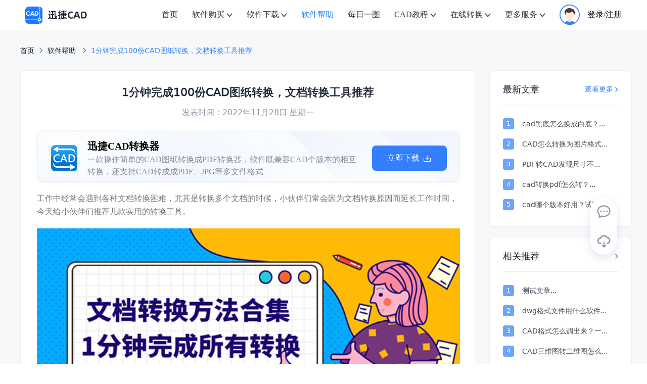

--- FILE ---
content_type: text/html; charset=utf-8
request_url: https://www.xunjiecad.com/23009.html
body_size: 18785
content:
<!doctype html>
<html data-n-head-ssr lang="en-US" data-n-head="%7B%22lang%22:%7B%22ssr%22:%22en-US%22%7D%7D">
  <head >
    <title>1分钟完成100份CAD图纸转换，文档转换工具推荐 -迅捷CAD转换器</title><meta data-n-head="ssr" charset="utf-8"><meta data-n-head="ssr" name="format-detection" content="telephone=no"><meta data-n-head="ssr" name="viewport" content="width=device-width,initial-scale=1,minimum-scale=1,user-scalable=yes,maximum-scale=1,viewport-fit=cover"><meta data-n-head="ssr" data-hid="i18n-og" property="og:locale" content="en_US"><meta data-n-head="ssr" data-hid="http-equiv" name="http-equiv=&quot;Content-Security-Policy&quot;" content="block-all-mixed-content"><meta data-n-head="ssr" data-hid="description" name="description" content="工作中经常会遇到各种文档转换困难，尤其是转换多个文档的时候，小伙伴们常会因为文档转换原因而延长工作时间，今天给小伙伴们推荐几款实用的转换工具。"><meta data-n-head="ssr" data-hid="keywords" name="keywords" content="CAD图纸"><base href="/"><link data-n-head="ssr" rel="icon" type="image/x-icon" href="/favicon.ico"><link data-n-head="ssr" data-hid="i18n-can" rel="canonical" href="https://www.xunjiecad.com/23009.html"><script data-n-head="ssr" type="application/javascript" src="jquery.min.js"></script><script data-n-head="ssr" type="application/javascript" src="ga.js"></script><script data-n-head="ssr" type="application/javascript" src="jquery.SuperSlide.2.1.3.js"></script><script data-n-head="ssr" type="application/javascript" src="webuploader.min.js"></script><script data-n-head="ssr" type="application/javascript">window.require=window.require||function(){};</script><script data-n-head="ssr" type="application/javascript">var _hmt = _hmt || [];
					(function() {
						var hm = document.createElement("script");
						hm.src = "https://hm.baidu.com/hm.js?8067cd9d96dc341b003991f5d5ce8489";
						var s = document.getElementsByTagName("script")[0];
						s.parentNode.insertBefore(hm, s);
					})();</script><link rel="stylesheet" href="/_nuxt/css/c450936.css"><link rel="stylesheet" href="/_nuxt/css/5260600.css"><link rel="stylesheet" href="/_nuxt/css/bba3b84.css"><link rel="stylesheet" href="/_nuxt/css/86c1916.css">
  </head>
  <body >
    <div data-server-rendered="true" id="__nuxt"><!----><div id="__layout"><div><header class="el-header" style="height:60px;"><div><div class="wk-header-outter"><div class="wk-header"><a href="/" class="wk-header-left nuxt-link-active"><img src="/images/logo.svg" alt="迅捷CAD" class="logo-pic"></a> <div style="display: flex;align-items: center;"><i class="el-icon-menu"></i> <ul role="menubar" class="wk-menu-md el-menu--horizontal el-menu" style="background-color:;"><li role="menuitem" tabindex="-1" class="el-menu-item" style="color:;border-bottom-color:transparent;background-color:;"><div class="el-dropdown"><span class="el-dropdown-link" style="color:;"><a href="/" class="navtitle">
									首页
									<!----></a></span> <ul class="el-dropdown-menu el-popper hidedropdown" style="display:none;"></ul></div></li><li role="menuitem" tabindex="-1" class="el-menu-item is-active" style="color:;border-bottom-color:;background-color:;"><div class="el-dropdown"><span class="el-dropdown-link" style="color:;"><a href="/buy.html" class="navtitle">
									软件购买
									<span class="elDropdown"></span></a></span> <ul class="el-dropdown-menu el-popper" style="display:none;"><li tabindex="-1" class="el-dropdown-menu__item dropdownItem"><!----><a href="/buy/cadeditor.html"><span class="spanbox" style="color:;"><img src="/images/Mask group.png" width="32" height="32" alt="迅捷CAD编辑器" class="lazyload"> <div>迅捷CAD编辑器</div></span></a></li><li tabindex="-1" class="el-dropdown-menu__item dropdownItem"><!----><a href="/buy/cadconverter.html"><span class="spanbox" style="color:;"><img src="/images/Mask group(3).png" width="32" height="32" alt="迅捷CAD转换器" class="lazyload"> <div>迅捷CAD转换器</div></span></a></li><li tabindex="-1" class="el-dropdown-menu__item dropdownItem"><!----><a href="/buy/cadholdall.html"><span class="spanbox" style="color:;"><img src="/images/buy-index-icon3.svg" width="32" height="32" alt="迅捷CAD工具箱" class="lazyload"> <div>迅捷CAD工具箱</div></span></a></li><li tabindex="-1" class="el-dropdown-menu__item dropdownItem"><!----><a href="/buy/cadresources.html"><span class="spanbox" style="color:;"><img src="/images/buy-index-icon4.svg" width="32" height="32" alt="迅捷CAD教程" class="lazyload"> <div>迅捷CAD教程</div></span></a></li><li tabindex="-1" class="el-dropdown-menu__item dropdownItem"><!----><a href="/buy/cadtuku.html"><span class="spanbox" style="color:;"><img src="/images/buy-index-icon5.svg" width="32" height="32" alt="迅捷CAD图库资源" class="lazyload"> <div>迅捷CAD图库资源</div></span></a></li></ul></div></li><li role="menuitem" tabindex="-1" class="el-menu-item" style="color:;border-bottom-color:transparent;background-color:;"><div class="el-dropdown"><span class="el-dropdown-link" style="color:;"><a href="/download.html" class="navtitle">
									软件下载
									<span class="elDropdown"></span></a></span> <ul class="el-dropdown-menu el-popper" style="display:none;"><li tabindex="-1" class="el-dropdown-menu__item dropdownItem"><!----><a href="/download.html"><span class="spanbox" style="color:;"><img src="/images/Mask group.png" width="32" height="32" alt="迅捷CAD编辑器" class="lazyload"> <div>迅捷CAD编辑器</div></span></a></li><li tabindex="-1" class="el-dropdown-menu__item dropdownItem"><!----><a href="/download-converter.html"><span class="spanbox" style="color:;"><img src="/images/Mask group(3).png" width="32" height="32" alt="迅捷CAD转换器" class="lazyload"> <div>迅捷CAD转换器</div></span></a></li><li tabindex="-1" class="el-dropdown-menu__item dropdownItem"><!----><a href="/download-lookchart.html"><span class="spanbox" style="color:;"><img src="/images/Mask group(1).png" width="32" height="32" alt="迅捷CAD看图软件" class="lazyload"> <div>迅捷CAD看图软件</div></span></a></li><li tabindex="-1" class="el-dropdown-menu__item dropdownItem"><!----><a href="/download-holdall.html"><span class="spanbox" style="color:;"><img src="/images/Mask group(4).png" width="32" height="32" alt="迅捷CAD工具箱" class="lazyload"> <div>迅捷CAD工具箱</div></span></a></li><li tabindex="-1" class="el-dropdown-menu__item dropdownItem"><!----><a href="/download-converter-app.html"><span class="spanbox" style="color:;"><img src="/images/Mask group(3).png" width="32" height="32" alt="迅捷CAD转换器(移动端)" class="lazyload"> <div style="line-height:20px;">
												迅捷CAD转换器<br>(移动端)</div></span></a></li></ul></div></li><li role="menuitem" tabindex="-1" class="el-menu-item" style="color:;border-bottom-color:transparent;background-color:;"><div class="el-dropdown"><span class="el-dropdown-link" style="color:;"><a href="/help.html" class="navtitle">
									软件帮助
									<!----></a></span> <ul class="el-dropdown-menu el-popper hidedropdown" style="display:none;"></ul></div></li><li role="menuitem" tabindex="-1" class="el-menu-item" style="color:;border-bottom-color:transparent;background-color:;"><div class="el-dropdown"><span class="el-dropdown-link" style="color:;"><a href="/dailypic.html" class="navtitle">
									每日一图
									<!----></a></span> <ul class="el-dropdown-menu el-popper hidedropdown" style="display:none;"></ul></div></li><li role="menuitem" tabindex="-1" class="el-menu-item" style="color:;border-bottom-color:transparent;background-color:;"><div class="el-dropdown"><span class="el-dropdown-link" style="color:;"><a href="/resources.html" class="navtitle">
									CAD教程
									<span class="elDropdown"></span></a></span> <ul class="el-dropdown-menu el-popper" style="display:none;"><li tabindex="-1" class="el-dropdown-menu__item dropdownItem"><!----><a href="/basics.html"><span class="spanbox" style="color:;"><img src="/images/0jiaochegn.png" width="32" height="32" alt="CAD零基础教程" class="lazyload"> <div>CAD零基础教程</div></span></a></li><li tabindex="-1" class="el-dropdown-menu__item dropdownItem"><!----><a href="/master.html"><span class="spanbox" style="color:;"><img src="/images/rumen.png" width="32" height="32" alt="CAD入门到精通" class="lazyload"> <div>CAD入门到精通</div></span></a></li></ul></div></li><li role="menuitem" tabindex="-1" class="el-menu-item" style="color:;border-bottom-color:transparent;background-color:;"><div class="el-dropdown"><span class="el-dropdown-link" style="color:;"><a href="/tools/" class="navtitle">
									在线转换
									<span class="elDropdown"></span></a></span> <ul class="el-dropdown-menu el-popper" style="display:none;"><li tabindex="-1" class="el-dropdown-menu__item dropdownItem"><!----><a href="/tools/cad2pdf/"><span class="spanbox" style="color:;"><img src="/images/zaixian_cad2pdf.png" width="32" height="32" alt="CAD转PDF" class="lazyload"> <div>CAD转PDF</div></span></a></li><li tabindex="-1" class="el-dropdown-menu__item dropdownItem"><!----><a href="/tools/cad2jpg/"><span class="spanbox" style="color:;"><img src="/images/zaixian_cad2jpg.png" width="32" height="32" alt="CAD转图片" class="lazyload"> <div>CAD转图片</div></span></a></li><li tabindex="-1" class="el-dropdown-menu__item dropdownItem"><!----><a href="/tools/pdf2cad/"><span class="spanbox" style="color:;"><img src="/images/zaixian_pdf2cad.png" width="32" height="32" alt="PDF转CAD" class="lazyload"> <div>PDF转CAD</div></span></a></li><li tabindex="-1" class="el-dropdown-menu__item dropdownItem"><!----><a href="/tools/cad2ver/"><span class="spanbox" style="color:;"><img src="/images/zaixian_cad2cad.png" width="32" height="32" alt="CAD版本转换" class="lazyload"> <div>CAD版本转换</div></span></a></li><li tabindex="-1" class="el-dropdown-menu__item dropdownItem"><!----><a href="/kantu/?qiche.dwg"><span class="spanbox" style="color:;"><img src="/images/zaixian_kantu.png" width="32" height="32" alt="在线看图" class="lazyload"> <div>在线看图</div></span></a></li></ul></div></li><li role="menuitem" tabindex="-1" class="el-menu-item" style="color:;border-bottom-color:transparent;background-color:;"><div class="el-dropdown"><span class="el-dropdown-link" style="color:;"><a href="/invoice.html" rel="nofollow" class="navtitle">
									更多服务
									<span class="elDropdown"></span></a></span> <ul class="el-dropdown-menu el-popper" style="display:none;"><li tabindex="-1" class="el-dropdown-menu__item dropdownItem"><!----><a href="/invoice.html" rel="nofollow"><span class="spanbox"><img src="/images/Group 1000006830.png" width="32" height="32" alt="发票申请" class="lazyload"> <div>发票申请</div></span></a></li><li tabindex="-1" class="el-dropdown-menu__item dropdownItem"><!----><a href="/%E6%84%8F%E8%A7%81%E5%8F%8D%E9%A6%88.html" rel="nofollow"><span class="spanbox"><img src="/images/Group 1000006831.png" width="32" height="32" alt="意见反馈" class="lazyload"> <div>意见反馈</div></span></a></li><li tabindex="-1" class="el-dropdown-menu__item dropdownItem"><!----><a href="/complaint.html" rel="nofollow"><span class="spanbox"><img src="/images/Group 1000006830(1).png" width="32" height="32" alt="在线投诉" class="lazyload"> <div>在线投诉</div></span></a></li></ul></div></li> <li role="menuitem" tabindex="-1" class="el-menu-item denglu" style="color:;border-bottom-color:transparent;background-color:;"><span rel="nofollow" style="display:flex;align-items:center;"><img src="/images/icon_toux1.svg" alt="头像" style="margin-right:15px;width:40px;height:40px;">
							登录/注册</span> <!----></li></ul></div> <div tabindex="-1" class="el-drawer__wrapper" style="display:none;"><div role="document" tabindex="-1" class="el-drawer__container"><div aria-modal="true" aria-labelledby="el-drawer__title" aria-label="" role="dialog" tabindex="-1" class="el-drawer rtl header-drawer" style="width:80%;"><header id="el-drawer__title" class="el-drawer__header"><span role="heading" title=""></span><button aria-label="close drawer" type="button" class="el-drawer__close-btn"><i class="el-dialog__close el-icon el-icon-close"></i></button></header><!----></div></div></div></div></div> <!----></div></header> <!----> <main class="el-main"><div data-v-4c1fe461><div style="background:#f7f8fa;border:1px solid transparent;" data-v-5b27631f data-v-4c1fe461 data-v-4c1fe461><div class="content" data-v-5b27631f><div class="articleBox" data-v-5b27631f><div class="top" data-v-5b27631f><div class="breadcrumBox" data-v-5b27631f><div aria-label="Breadcrumb" role="navigation" class="el-breadcrumb" data-v-5b27631f><span class="el-breadcrumb__item breadcrumbItem" data-v-5b27631f><span role="link" class="el-breadcrumb__inner is-link">首页</span><span role="presentation" class="el-breadcrumb__separator"></span></span> <span class="el-breadcrumb__item breadcrumbItem" data-v-5b27631f><span role="link" class="el-breadcrumb__inner is-link">软件帮助
						</span><span role="presentation" class="el-breadcrumb__separator"></span></span> <span class="el-breadcrumb__item breadcrumbItem" data-v-5b27631f><span role="link" class="el-breadcrumb__inner"><h1 class="nowTitle" data-v-5b27631f> 1分钟完成100份CAD图纸转换，文档转换工具推荐</h1></span><span role="presentation" class="el-breadcrumb__separator"></span></span></div></div></div> <div class="bottom" data-v-5b27631f><div class="el-row" data-v-5b27631f><div class="el-col el-col-24 el-col-xs-24 el-col-sm-24 el-col-md-18 el-col-lg-18 el-col-xl-18" data-v-5b27631f><div class="bottom-left" data-v-5b27631f><h1 class="title" data-v-5b27631f><span data-v-5b27631f>1分钟完成100份CAD图纸转换，文档转换工具推荐</span></h1> <p class="times" data-v-5b27631f>
								发表时间：2022年11月28日 星期一
							</p> <div class="el-carousel el-carousel--horizontal" data-v-5b27631f><div class="el-carousel__container" style="height:160px;"><!----><!----><div interval="2000" class="el-carousel__item" style="transform:translateX(0px) scale(1);ms-transform:translateX(0px) scale(1);webkit-transform:translateX(0px) scale(1);display:none;" data-v-5b27631f><!----><div class="download-box" data-v-5b27631f><div class="child el-row" data-v-5b27631f><div class="el-col el-col-24 el-col-xs-24 el-col-sm-18 el-col-md-18 el-col-lg-18 el-col-xl-18" data-v-5b27631f><div class="left" data-v-5b27631f><img src="/images/buy-index-icon.png" alt="cad转换" style="width:52px;min-height:52px;" data-v-5b27631f> <div class="left-right" data-v-5b27631f><p class="down-title" data-v-5b27631f>迅捷CAD编辑器</p> <p class="down-desc" data-v-5b27631f>迅捷CAD编辑器是一款应用于图纸DWG格式文件的编辑软件，主要为DWG、DXF等文件格式图纸提供浏览、编辑功能</p></div></div></div> <div class="right el-col el-col-24 el-col-xs-24 el-col-sm-6 el-col-md-6 el-col-lg-6 el-col-xl-6" data-v-5b27631f><button data-v-5b27631f>
													立即下载 <img src="/images/Group 1000002245.png" alt="立即下载" data-v-5b27631f></button></div></div></div></div><div interval="2000" class="el-carousel__item" style="transform:translateX(0px) scale(1);ms-transform:translateX(0px) scale(1);webkit-transform:translateX(0px) scale(1);display:none;" data-v-5b27631f><!----><div class="download-box" data-v-5b27631f><div class="child el-row" data-v-5b27631f><div class="el-col el-col-24 el-col-xs-24 el-col-sm-18 el-col-md-18 el-col-lg-18 el-col-xl-18" data-v-5b27631f><div class="left" data-v-5b27631f><img src="/images/logo-6.png" alt="cad转换" style="width:52px;min-height:52px;" data-v-5b27631f> <div class="left-right" data-v-5b27631f><p class="down-title" data-v-5b27631f>迅捷CAD转换器</p> <p class="down-desc" data-v-5b27631f>一款操作简单的CAD图纸转换成PDF转换器，软件既兼容CAD个版本的相互转换，还支持CAD转成成PDF、JPG等多文件格式</p></div></div></div> <div class="right el-col el-col-24 el-col-xs-24 el-col-sm-6 el-col-md-6 el-col-lg-6 el-col-xl-6" data-v-5b27631f><button data-v-5b27631f>
													立即下载 <img src="/images/Group 1000002245.png" alt="立即下载" data-v-5b27631f></button></div></div></div></div><div interval="2000" class="el-carousel__item" style="transform:translateX(0px) scale(1);ms-transform:translateX(0px) scale(1);webkit-transform:translateX(0px) scale(1);display:none;" data-v-5b27631f><!----><div class="download-box" data-v-5b27631f><div class="child el-row" data-v-5b27631f><div class="el-col el-col-24 el-col-xs-24 el-col-sm-18 el-col-md-18 el-col-lg-18 el-col-xl-18" data-v-5b27631f><div class="left" data-v-5b27631f><img src="/images/logo-8.png" alt="cad转换" style="width:52px;min-height:52px;" data-v-5b27631f> <div class="left-right" data-v-5b27631f><p class="down-title" data-v-5b27631f>迅捷CAD看图</p> <p class="down-desc" data-v-5b27631f>迅捷CAD看图软件是一款体积小的看图软件，无需安装任何插件，可轻松查看您的所有CAD图纸</p></div></div></div> <div class="right el-col el-col-24 el-col-xs-24 el-col-sm-6 el-col-md-6 el-col-lg-6 el-col-xl-6" data-v-5b27631f><button data-v-5b27631f>
													立即下载 <img src="/images/Group 1000002245.png" alt="立即下载" data-v-5b27631f></button></div></div></div></div></div><!----></div> <div class="desc nogng" data-v-5b27631f><p>工作中经常会遇到各种文档转换困难，尤其是转换多个文档的时候，小伙伴们常会因为文档转换原因而延长工作时间，今天给小伙伴们推荐几款实用的转换工具。</p>
<p><img class="aligncenter size-full wp-image-23010" src="//www.xunjiecad.com/wp-content/uploads/2019/07/1-35.png" alt="1分钟完成100份CAD图纸转换，最全文档转换工具推荐" width="650" height="277" srcset="//www.xunjiecad.com/wp-content/uploads/2019/07/1-35.png 650w, //www.xunjiecad.com/wp-content/uploads/2019/07/1-35-300x128.png 300w" sizes="(max-width: 650px) 100vw, 650px" /></p>
<p><strong>使用工具：迅捷CAD转换器</strong><br />
<a class="download-btn" href="https://download.huduntech.com/software/cadconverter/installer/cadconverter.exe" target="_blank" rel="nofollow noopener">免费下载</a></p>
<p><span style="color: #3366ff;"><a style="color: #3366ff;" href="https://www.xunjiecad.com/download-converter.html">迅捷CAD转换器</a></span>提供PC版、手机版和在线版，用户可以根据自己的需要转换CAD格式图纸，完成<strong>CAD版本转换、CAD转PDF、CAD转JPG、PDF转CAD、dwg转dxf、CAD转dwf</strong>等多种格式转换及批量转换。</p>
<p><img class="aligncenter size-full wp-image-23011" src="//www.xunjiecad.com/wp-content/uploads/2019/07/2-37.png" alt="CAD版本转换、CAD转PDF、CAD转JPG、PDF转CAD" width="650" height="452" srcset="//www.xunjiecad.com/wp-content/uploads/2019/07/2-37.png 650w, //www.xunjiecad.com/wp-content/uploads/2019/07/2-37-300x209.png 300w" sizes="(max-width: 650px) 100vw, 650px" /></p>
<p>根据软件的设置，用户选择转换模式并添加需要转换的文档后，可以设置转换后文件的颜色、大小、背景和质量等。设置完成后，可以预览查看后再进行转换。</p>
<p><img class="aligncenter size-full wp-image-23012" src="//www.xunjiecad.com/wp-content/uploads/2019/07/3-36.png" alt="CAD版本转换、CAD转PDF、CAD转JPG、PDF转CAD" width="650" height="452" srcset="//www.xunjiecad.com/wp-content/uploads/2019/07/3-36.png 650w, //www.xunjiecad.com/wp-content/uploads/2019/07/3-36-300x209.png 300w" sizes="(max-width: 650px) 100vw, 650px" /></p>
<p><strong>Office文档转换</strong></p>
<p>当我们想要转换office文档的时候，其实可以使用办公文档的自带转换功能，比如Word转PDF、Word转PPT、Word转JPG等等。</p>
<p>Word转PDF：点击【文件】——【另存为】——【浏览】——【保存类型】——选择【PDF（*.pdf）】——【保存】即可。</p>
<p><img class="aligncenter size-full wp-image-23013" src="//www.xunjiecad.com/wp-content/uploads/2019/07/4-35.png" alt="Word转PDF、Word转PPT、Word转JPG" width="650" height="587" srcset="//www.xunjiecad.com/wp-content/uploads/2019/07/4-35.png 650w, //www.xunjiecad.com/wp-content/uploads/2019/07/4-35-300x271.png 300w" sizes="(max-width: 650px) 100vw, 650px" /></p>
<p>Word转PPT：点击【文件】——点击【选项】——点击【自定义功能区】——选择【所有命令】——找到【发送到Microsoft PowerPoint】——选择右边主选项卡的【新建组（自定义）】——点击【添加】</p>
<p><img class="aligncenter size-full wp-image-23014" src="//www.xunjiecad.com/wp-content/uploads/2019/07/5-34.png" alt="Word转PDF、Word转PPT、Word转JPG" width="650" height="524" srcset="//www.xunjiecad.com/wp-content/uploads/2019/07/5-34.png 650w, //www.xunjiecad.com/wp-content/uploads/2019/07/5-34-300x242.png 300w" sizes="(max-width: 650px) 100vw, 650px" /></p>
<p><strong>其他格式转换</strong></p>
<p>如果你需要更多的格式转换，可以利用PDF转Word转换器，进入网站后可以选择你想要的转换模式，如果转换文档多大，建议下载相关转换工具。</p>
<p>软件提供PDF转换、其他转PDF、CAD转换、CAJ转换、图片转换等多种转换格式。</p>
<p><img class="aligncenter size-full wp-image-23015" src="//www.xunjiecad.com/wp-content/uploads/2019/07/6-28.png" alt="PDF转换、其他转PDF、CAD转换、CAJ转换、图片转换" width="650" height="392" srcset="//www.xunjiecad.com/wp-content/uploads/2019/07/6-28.png 650w, //www.xunjiecad.com/wp-content/uploads/2019/07/6-28-300x181.png 300w" sizes="(max-width: 650px) 100vw, 650px" /></p>
<p>除了普通的文档转换，用户也可以进行音频格式转换，MP4转其他格式等。</p>
<p><img class="aligncenter size-full wp-image-23016" src="//www.xunjiecad.com/wp-content/uploads/2019/07/7-19.png" alt="PDF转换、其他转PDF、CAD转换、CAJ转换、图片转换" width="650" height="275" srcset="//www.xunjiecad.com/wp-content/uploads/2019/07/7-19.png 650w, //www.xunjiecad.com/wp-content/uploads/2019/07/7-19-300x127.png 300w" sizes="(max-width: 650px) 100vw, 650px" /></p>
<p>希望上述方法可以帮助你解决文档转换问题，如果您还在为这个问题烦恼，小伙伴们可以尝试下哟！</p>
</div></div></div> <div class="el-col el-col-24 el-col-xs-24 el-col-sm-24 el-col-md-6 el-col-lg-6 el-col-xl-6" data-v-5b27631f><div class="bottom-right" data-v-5b27631f><ul class="yitu-right-ul" data-v-5b27631f><li class="yitu-right-li" data-v-5b27631f><div class="newArticle" data-v-5b27631f><h2 class="top-title" data-v-5b27631f><span class="looName" data-v-5b27631f> 最新文章 </span> <a href="/help.html" class="lookmore" data-v-5b27631f><span data-v-5b27631f>查看更多</span> <img src="/images/lookmore.png" data-v-5b27631f></a></h2> <div class="bo-box" data-v-5b27631f><ul data-v-5b27631f><li data-v-5b27631f><a href="/30659.html" class="motext" data-v-5b27631f><span class="indexi" data-v-5b27631f>1</span> <span title="cad黑底怎么换成白底？这款工具随意切换cad图纸底色" class="netitle" data-v-5b27631f>cad黑底怎么换成白底？...</span></a></li><li data-v-5b27631f><a href="/29500.html" class="motext" data-v-5b27631f><span class="indexi" data-v-5b27631f>2</span> <span title="CAD怎么转换为图片格式？这个办法教会你" class="netitle" data-v-5b27631f>CAD怎么转换为图片格式...</span></a></li><li data-v-5b27631f><a href="/29443.html" class="motext" data-v-5b27631f><span class="indexi" data-v-5b27631f>3</span> <span title="PDF转CAD发现尺寸不一致怎么办" class="netitle" data-v-5b27631f>PDF转CAD发现尺寸不...</span></a></li><li data-v-5b27631f><a href="/29388.html" class="motext" data-v-5b27631f><span class="indexi" data-v-5b27631f>4</span> <span title="cad转换pdf怎么转？教你一个快速转换cad文件的方法" class="netitle" data-v-5b27631f>cad转换pdf怎么转？...</span></a></li><li data-v-5b27631f><a href="/29362.html" class="motext" data-v-5b27631f><span class="indexi" data-v-5b27631f>5</span> <span title="cad哪个版本好用？试试这款cad转换器" class="netitle" data-v-5b27631f>cad哪个版本好用？试试...</span></a></li></ul></div></div></li> <li class="yitu-right-li" data-v-5b27631f><div class="related" data-v-5b27631f><h2 class="top-title" data-v-5b27631f><span class="looName" data-v-5b27631f> 相关推荐 </span> <a href="/help.html" class="lookmore" data-v-5b27631f><img src="/images/lookmore.png" data-v-5b27631f></a></h2> <div class="bo-box" data-v-5b27631f><ul data-v-5b27631f><li data-v-5b27631f><a href="/31975.html" class="motext" data-v-5b27631f><span class="indexi" data-v-5b27631f>1</span> <span title="测试文章" class="netitle" data-v-5b27631f>测试文章...</span></a></li><li data-v-5b27631f><a href="/30778.html" class="motext" data-v-5b27631f><span class="indexi" data-v-5b27631f>2</span> <span title="dwg格式文件用什么软件打开？CAD图纸查看工具推荐" class="netitle" data-v-5b27631f>dwg格式文件用什么软件...</span></a></li><li data-v-5b27631f><a href="/30293.html" class="motext" data-v-5b27631f><span class="indexi" data-v-5b27631f>3</span> <span title="CAD格式怎么调出来？一招教你快速实现" class="netitle" data-v-5b27631f>CAD格式怎么调出来？一...</span></a></li><li data-v-5b27631f><a href="/30158.html" class="motext" data-v-5b27631f><span class="indexi" data-v-5b27631f>4</span> <span title="CAD三维图转二维图怎么弄？不同维度图纸转换教程分享" class="netitle" data-v-5b27631f>CAD三维图转二维图怎么...</span></a></li><li data-v-5b27631f><a href="/27321.html" class="motext" data-v-5b27631f><span class="indexi" data-v-5b27631f>5</span> <span title="如何测量CAD图纸面积？这种方法很不错" class="netitle" data-v-5b27631f>如何测量CAD图纸面积？...</span></a></li></ul></div></div></li> <li class="yitu-right-li" data-v-5b27631f><div class="hotTags" data-v-5b27631f><h2 class="top-title" data-v-5b27631f><span class="looName" data-v-5b27631f> 相关标签 </span></h2> <div class="bo-box-3" data-v-5b27631f><a href="/tag/cadtuzhi/" class="tags-name" data-v-5b27631f><span data-v-5b27631f>CAD图纸</span> <span data-v-5b27631f>(241)</span></a></div></div></li></ul></div></div></div></div></div></div></div></div></main> <!----> <footer class="el-footer" style="height:initial;"><div class="wk-footer" style="padding-top:36px !important;"><div class="footer-box"><div class="el-row" style="margin-left:-50px;margin-right:-50px;margin-left:0px;margin-right:0px;"><div class="el-col el-col-24 el-col-xs-24 el-col-sm-24 el-col-md-6 el-col-lg-6 el-col-xl-5" style="padding-left:50px;padding-right:50px;padding-left:0px;"><div class="grid-content bg-purple mini"><h5>关于我们</h5> <p class="about-text"><i class="about-text-icon"></i>
						迅捷CAD隶属于迅捷办公系列，为用户提供CAD看图、CAD编辑、CAD转换等产品，经过多年的技术和经验积累，力求给广大用户带来更加简洁的办公体验。
					</p></div></div> <div class="el-col el-col-24 el-col-xs-24 el-col-sm-24 el-col-md-14 el-col-lg-13 el-col-xl-13" style="padding-left:50px;padding-right:50px;"><div class="grid-content bg-purple-light"><div class="el-row" style="margin-left:-6px;margin-right:-6px;"><div class="el-col el-col-24 el-col-xs-24 el-col-sm-7 el-col-md-5 el-col-lg-6 el-col-xl-6" style="padding-left:6px;padding-right:6px;"><div class="grid-content grid-zhandian"><h5>CAD工具</h5> <ul><li><a href="/download.html">
											迅捷CAD编辑器
										</a></li><li><a href="/download-converter.html">
											迅捷CAD转换器
										</a></li><li><a href="/download-lookchart.html">
											迅捷CAD看图
										</a></li><li><a href="/download-holdall.html">
											迅捷CAD工具箱
										</a></li></ul></div></div> <div class="el-col el-col-24 el-col-xs-24 el-col-sm-4 el-col-md-5 el-col-lg-5 el-col-xl-5" style="padding-left:6px;padding-right:6px;"><div class="grid-content grid-zhandian"><h5>在线转换</h5> <ul><li><a href="/tools/cad2pdf/">
											CAD转PDF
										</a></li><li><a href="/tools/cad2jpg/">
											CAD转图片
										</a></li><li><a href="/tools/pdf2cad/">
											PDF转CAD
										</a></li><li><a href="/tools/cad2ver/">
											CAD版本转换
										</a></li> <li><a href="https://kantu.xunjiecad.com/" target="_blank" rel="noreferrer"> 在线看图
										</a></li></ul></div></div> <div class="el-col el-col-24 el-col-xs-24 el-col-sm-17 el-col-md-14 el-col-lg-13 el-col-xl-12" style="padding-left:6px;padding-right:6px;"><div class="grid-content grid-guide"><h5>使用方法</h5> <p class="about-text"><i></i></p> <ul></ul></div></div></div></div></div> <div class="el-col el-col-24 el-col-xs-24 el-col-sm-24 el-col-md-4 el-col-lg-5 el-col-xl-6" style="padding-left:50px;padding-right:50px;padding-right:0px;"><div class="grid-content grid-lianxi"><h5>联系我们</h5> <ul class="lianxifang"><li><img src="/images/footer-lianxi.png" alt="图标"> <span>400-888-5570</span></li> <li><img src="/images/footer-lianxi2.png" alt="图标"> <span>support@huduntech.com</span></li> <li><img src="/images/footer-lianxi3.png" alt="图标"> <span>400-888-5870</span></li></ul> <ul class="ul"><li><img src="/images/footer-contact-img1.png" alt="图标" style="width:74px;height:74px;"> <p style="text-align:left;">微信订阅号</p></li></ul></div></div></div> <div class="blogroll" style="font-size: 14px; color: #999999; margin-bottom: 16px">友情链接：
			<span><a href="https://baiban.liuchengtu.com/" target="_blank" rel="noreferrer">迅捷白板</a></span><span><a href="https://www.liuchengtu.com/" target="_blank" rel="noreferrer">迅捷画图</a></span><span><a href="https://www.imathtool.com/" target="_blank" rel="noreferrer">MathTool</a></span><span><a href="https://markdown.liuchengtu.com/" target="_blank" rel="noreferrer">Markdown</a></span><span><a href="https://www.zhangshangshibie.com/" target="_blank" rel="noreferrer">掌上识别王</a></span><span><a href="https://www.gaituya.com/" target="_blank" rel="noreferrer">改图鸭</a></span><span><a href="https://app.xunjiepdf.com/" target="_blank" rel="noreferrer">pdf转word</a></span><span><a href="https://www.yijiankoutu.com/" target="_blank" rel="noreferrer">一键抠图</a></span><span><a href="https://www.yijianlogo.com/" target="_blank" rel="noreferrer">Logo设计</a></span><span><a href="https://www.xpwin7.com/" target="_blank" rel="noreferrer">纯净之家</a></span><span><a href="https://www.downkr.com/" target="_blank" rel="noreferrer">当客软件园</a></span><span><a href="http://www.dnxitong.com/" target="_blank" rel="noreferrer">win7纯净版</a></span></div> <div class="wk-footer-btm"><div class="footer-copyright"><div class="footer-copyright-text">
					Copyright ©2013-2022.All Rights Reserved. 互盾科技 版权所有
				</div> <a target="_blank" href="https://beian.miit.gov.cn/" rel="noreferrer">沪ICP备14017499号-38</a> <a href="https://www.beian.gov.cn/portal/registerSystemInfo?recordcode=31011302004588" target="_blank" rel="noreferrer"><img src="/images/beian.png" alt="备案" class="beianI"> 沪公网安备
					31011302004172号</a> <a href="/shengming.html"><span>声明</span></a></div></div></div></div></footer> <!----> <div class="right-wrap" data-v-c8f8fb6c><ul class="right-wrap-box" data-v-c8f8fb6c><li class="kefu" data-v-c8f8fb6c><div class="right-item" data-v-c8f8fb6c><div title="在线客服" class="item" data-v-c8f8fb6c><img src="/images/side-lianxi.png" alt="在线客服" class="side-img" data-v-c8f8fb6c> <img src="/images/side-lianxi-hover.png" alt="在线客服" class="side-img-hover" data-v-c8f8fb6c></div> <div class="item-type-box" data-v-c8f8fb6c><div class="item-type" data-v-c8f8fb6c><a href="http://wpa.b.qq.com/cgi/wpa.php?ln=1&key=XzkzODE5NTgxOV80Nzg1MDNfNDAwODg4NTU3MF8yXw" target="_blank" rel="noreferrer" class="item-type-item" data-v-c8f8fb6c><div class="type-left" data-v-c8f8fb6c><img src="/images/side-qq.png" alt="QQ在线客服" class="typeImg" data-v-c8f8fb6c> <img src="/images/side-qq-hover.png" alt="QQ在线客服" class="typeImg-hover" data-v-c8f8fb6c> <span data-v-c8f8fb6c>QQ在线客服</span></div> <img src="/images/side-jiantou.png" alt="jiantou" class="typeImg jiantou" data-v-c8f8fb6c> <img src="/images/side-jiantou-hover.png" alt="jiantou" class="typeImg-hover jiantou" data-v-c8f8fb6c></a> <div class="solid-zhong" data-v-c8f8fb6c></div> <div class="item-type-item service-wrap-span3" style="margin-top: 16px" data-v-c8f8fb6c><div class="type-left" data-v-c8f8fb6c><img src="/images/side-rengong.png" alt="人工在线客服" class="typeImg" data-v-c8f8fb6c> <img src="/images/side-rengong-hover.png" alt="人工在线客服" class="typeImg-hover" data-v-c8f8fb6c> <span data-v-c8f8fb6c>人工在线客服</span></div> <img src="/images/side-jiantou.png" alt="jiantou" class="typeImg jiantou" data-v-c8f8fb6c> <img src="/images/side-jiantou-hover.png" alt="jiantou" class="typeImg-hover jiantou" data-v-c8f8fb6c></div> <div class="sanjiao" data-v-c8f8fb6c></div></div></div> <p data-v-c8f8fb6c></p></div></li> <li data-v-c8f8fb6c><div class="right-item" data-v-c8f8fb6c><a href="/download.html" title="软件下载" class="item" data-v-c8f8fb6c><img src="/images/side-xiazai.png" alt="软件下载" class="side-img" data-v-c8f8fb6c> <img src="/images/side-xiazai-hover.png" alt="软件下载" class="side-img-hover" data-v-c8f8fb6c></a> <p class="to-top active" data-v-c8f8fb6c></p></div></li> <li class="to-top active" data-v-c8f8fb6c><div class="right-item" data-v-c8f8fb6c><div title="返回顶部" class="item" data-v-c8f8fb6c><img src="/images/side-top.png" alt="返回顶部" class="side-img" data-v-c8f8fb6c> <img src="/images/side-top-hover.png" alt="返回顶部" class="side-img-hover" data-v-c8f8fb6c></div></div></li></ul></div> <div class="i-modal" style="display:none;"><div class="i-modal-mask"></div> <div class="i-modal-wrapper" style="padding:1em;"><i class="iconfont icon-loading loading" style="font-size:2em;"></i></div></div> <div class="ui-dialog" style="display:none;"></div> <div class="ui-toast"><span></span></div></div></div></div><script>window.__NUXT__=(function(a,b,c,d,e,f,g,h,i,j,k,l,m,n,o,p,q,r,s,t,u,v,w,x,y,z,A,B,C,D,E,F,G,H,I,J,K,L,M,N,O,P,Q,R,S,T,U,V,W,X,Y){return {layout:"default",data:[{articleList1:[{id:32309,date:x,modified:x,slug:"%e6%80%8e%e4%b9%88%e6%8a%8acad%e8%bd%ac%e6%88%90jpg%ef%bc%9f3%e4%b8%aa%e8%bd%ac%e6%8d%a2%e5%b0%8f%e5%a6%99%e6%8b%9b%e5%b8%ae%e4%bd%a0%e6%90%9e%e5%ae%9a%ef%bc%81",title:{rendered:"怎么把CAD转成JPG？3个转换小妙招帮你搞定！"},excerpt:{rendered:"工程图纸多以CAD格式存储，虽便于设计工作的开展，但在跨部门协作时存在局限。接收方若未安装相应软件，将无法打开。为解决这一问题，将CAD转成JPG是一个可行方案。与CAD相比，JPG兼容性更好，支持跨平台查看，也易于传输与存档。想知道怎么把CAD转成JPG？快接着往下看~ 立即下载 方法一、迅捷CA [&hellip;]",protected:b},author:e,categories:[f]},{id:32297,date:y,modified:y,slug:"cad%e6%80%8e%e4%b9%88%e5%af%bc%e5%87%bapdf%e6%a0%bc%e5%bc%8f%ef%bc%9f%e9%80%82%e5%90%88%e6%96%b0%e6%89%8b%e7%9a%84%e5%9b%be%e6%96%87%e6%95%99%e7%a8%8b%e5%88%86%e4%ba%ab",title:{rendered:"CAD怎么导出PDF格式？适合新手的图文教程分享"},excerpt:{rendered:"CAD图纸在设计领域应用广泛，但在协作汇报时，直接发送源文件常因版本不兼容或字体缺失导致显示异常。相比之下，转为PDF交付是更稳妥的选择，不仅能降低乱码风险、保留图纸细节，还方便跨设备查看。接下来为大家介绍3个实用的CAD转PDF方法，助力规范交付流程！ 立即下载 方法一：使用迅捷CAD转换器 迅捷 [&hellip;]",protected:b},author:e,categories:[f]},{id:32282,date:"2026-01-07T18:12:05",modified:"2026-01-15T17:54:44",slug:"cad%e6%80%8e%e4%b9%88%e9%99%8d%e7%89%88%e6%9c%ac%e4%bf%9d%e5%ad%98%ef%bc%9f%e6%89%8b%e6%8a%8a%e6%89%8b%e6%95%99%e4%bd%a0%e6%93%8d%e4%bd%9c",title:{rendered:"CAD怎么降版本保存？手把手教你操作"},excerpt:{rendered:"接到客户电话说图纸打不开，别慌，先问问对方用的什么版本的CAD。可能你已经在用2024版了，别人还停留在2016版。与其每次都临时处理，不如一开始就养成降版本保存的习惯。那你知道怎么实现CAD版本转换吗？其实操作并不复杂，送上3种方法，帮助解决版本兼容难题。快一起往下看~ 立即下载 方法一、使用迅捷 [&hellip;]",protected:b},author:e,categories:[f]}],articleList2:[{id:z,date:u,modified:u,slug:A,title:{rendered:B},excerpt:{rendered:C,protected:b},author:e,categories:[g]},{id:D,date:E,modified:F,slug:G,title:{rendered:H},excerpt:{rendered:I,protected:b},author:c,categories:[g]},{id:J,date:K,modified:L,slug:M,title:{rendered:N},excerpt:{rendered:O,protected:b},author:c,categories:[g]}],articleList3:[{id:29883,date:P,modified:P,slug:"%e8%bf%85%e6%8d%b7cad%e7%9c%8b%e5%9b%be%e8%bd%af%e4%bb%b6%e5%a6%82%e4%bd%95%e6%94%be%e5%a4%a7%e5%9b%be%e7%ba%b8%e6%96%87%e5%ad%97",title:{rendered:"迅捷CAD看图软件如何放大图纸文字"},excerpt:{rendered:"在CAD图纸中，文字通常都是非常重要的元素。然而，有时候我们可能需要放大图中的文字以便于查看或编辑。迅捷CAD看图是一款广泛使用的CAD图纸查看软件，它可以快速打开和查看多种CAD格式的图纸文件。本文接下来就主要介绍如何在迅捷CAD看图软件上放大图纸文字操作，一起来了解下吧！ 使用软件：迅捷CAD看 [&hellip;]",protected:b},author:c,categories:[v]},{id:29555,date:"2023-05-16T09:00:24",modified:"2023-05-16T15:51:05",slug:"cad%e5%9b%be%e7%ba%b8%e6%80%8e%e4%b9%88%e7%9c%8b%ef%bc%9f%e8%af%a6%e7%bb%86%e4%bb%8b%e7%bb%8dcad%e5%88%b6%e5%9b%be%e5%88%9d%e5%ad%a6%e5%85%a5%e9%97%a8%e8%a6%81%e7%82%b9",title:{rendered:"CAD图纸怎么看？详细介绍CAD制图初学入门要点"},excerpt:{rendered:"CAD对我们来说并不陌生，无论是建筑施工还是房屋设计等方面，都会涉及到通过CAD来绘制图纸的操作。CAD 图纸是计算机辅助设计的重要成果，用于表示设计师在设计过程中所看到的形状和结构。对于CAD制图初学者来说，看懂CAD图纸是非常重要的一步。本文接下来就来介绍怎么看CAD图纸，以及其制图初学入门必备 [&hellip;]",protected:b},author:c,categories:[v]},{id:29542,date:"2023-05-15T11:29:08",modified:"2023-05-15T15:40:08",slug:"cad%e5%bf%ab%e9%80%9f%e7%9c%8b%e5%9b%be%e8%bd%af%e4%bb%b6%e5%93%aa%e4%b8%aa%e5%a5%bd%ef%bc%9f%e8%af%95%e8%af%95%e8%bf%99%e4%b8%aa%e8%bf%85%e6%8d%b7cad%e7%bc%96%e8%be%91%e5%99%a8",title:{rendered:"CAD快速看图软件哪个好？试试这个迅捷CAD编辑器"},excerpt:{rendered:"大家知道选择CAD快速看图软件哪个好吗？对于CAD设计师或者需要浏览CAD图纸的用户来说，选择一款好的CAD快速看图软件是非常重要的。在市面上，有许多CAD快速看图软件，如何选择一款适合自己的软件呢？在本文中，我们将介绍一款功能强大、操作简单的CAD快速看图软件——迅捷CAD编辑器。相信通过本文的介 [&hellip;]",protected:b},author:c,categories:[v]}],detailId:Q},{post:{id:23009,date:"2019-07-22T10:46:55",modified:"2022-11-28T18:01:07",title:{rendered:"1分钟完成100份CAD图纸转换，文档转换工具推荐"},content:{rendered:"\u003Cp\u003E工作中经常会遇到各种文档转换困难，尤其是转换多个文档的时候，小伙伴们常会因为文档转换原因而延长工作时间，今天给小伙伴们推荐几款实用的转换工具。\u003C\u002Fp\u003E\n\u003Cp\u003E\u003Cimg class=\"aligncenter size-full wp-image-23010\" src=\"\u002F\u002Fwww.xunjiecad.com\u002Fwp-content\u002Fuploads\u002F2019\u002F07\u002F1-35.png\" alt=\"1分钟完成100份CAD图纸转换，最全文档转换工具推荐\" width=\"650\" height=\"277\" srcset=\"\u002F\u002Fwww.xunjiecad.com\u002Fwp-content\u002Fuploads\u002F2019\u002F07\u002F1-35.png 650w, \u002F\u002Fwww.xunjiecad.com\u002Fwp-content\u002Fuploads\u002F2019\u002F07\u002F1-35-300x128.png 300w\" sizes=\"(max-width: 650px) 100vw, 650px\" \u002F\u003E\u003C\u002Fp\u003E\n\u003Cp\u003E\u003Cstrong\u003E使用工具：迅捷CAD转换器\u003C\u002Fstrong\u003E\u003Cbr \u002F\u003E\n\u003Ca class=\"download-btn\" href=\"https:\u002F\u002Fdownload.huduntech.com\u002Fsoftware\u002Fcadconverter\u002Finstaller\u002Fcadconverter.exe\" target=\"_blank\" rel=\"nofollow noopener\"\u003E免费下载\u003C\u002Fa\u003E\u003C\u002Fp\u003E\n\u003Cp\u003E\u003Cspan style=\"color: #3366ff;\"\u003E\u003Ca style=\"color: #3366ff;\" href=\"https:\u002F\u002Fwww.xunjiecad.com\u002Fdownload-converter.html\"\u003E迅捷CAD转换器\u003C\u002Fa\u003E\u003C\u002Fspan\u003E提供PC版、手机版和在线版，用户可以根据自己的需要转换CAD格式图纸，完成\u003Cstrong\u003ECAD版本转换、CAD转PDF、CAD转JPG、PDF转CAD、dwg转dxf、CAD转dwf\u003C\u002Fstrong\u003E等多种格式转换及批量转换。\u003C\u002Fp\u003E\n\u003Cp\u003E\u003Cimg class=\"aligncenter size-full wp-image-23011\" src=\"\u002F\u002Fwww.xunjiecad.com\u002Fwp-content\u002Fuploads\u002F2019\u002F07\u002F2-37.png\" alt=\"CAD版本转换、CAD转PDF、CAD转JPG、PDF转CAD\" width=\"650\" height=\"452\" srcset=\"\u002F\u002Fwww.xunjiecad.com\u002Fwp-content\u002Fuploads\u002F2019\u002F07\u002F2-37.png 650w, \u002F\u002Fwww.xunjiecad.com\u002Fwp-content\u002Fuploads\u002F2019\u002F07\u002F2-37-300x209.png 300w\" sizes=\"(max-width: 650px) 100vw, 650px\" \u002F\u003E\u003C\u002Fp\u003E\n\u003Cp\u003E根据软件的设置，用户选择转换模式并添加需要转换的文档后，可以设置转换后文件的颜色、大小、背景和质量等。设置完成后，可以预览查看后再进行转换。\u003C\u002Fp\u003E\n\u003Cp\u003E\u003Cimg class=\"aligncenter size-full wp-image-23012\" src=\"\u002F\u002Fwww.xunjiecad.com\u002Fwp-content\u002Fuploads\u002F2019\u002F07\u002F3-36.png\" alt=\"CAD版本转换、CAD转PDF、CAD转JPG、PDF转CAD\" width=\"650\" height=\"452\" srcset=\"\u002F\u002Fwww.xunjiecad.com\u002Fwp-content\u002Fuploads\u002F2019\u002F07\u002F3-36.png 650w, \u002F\u002Fwww.xunjiecad.com\u002Fwp-content\u002Fuploads\u002F2019\u002F07\u002F3-36-300x209.png 300w\" sizes=\"(max-width: 650px) 100vw, 650px\" \u002F\u003E\u003C\u002Fp\u003E\n\u003Cp\u003E\u003Cstrong\u003EOffice文档转换\u003C\u002Fstrong\u003E\u003C\u002Fp\u003E\n\u003Cp\u003E当我们想要转换office文档的时候，其实可以使用办公文档的自带转换功能，比如Word转PDF、Word转PPT、Word转JPG等等。\u003C\u002Fp\u003E\n\u003Cp\u003EWord转PDF：点击【文件】——【另存为】——【浏览】——【保存类型】——选择【PDF（*.pdf）】——【保存】即可。\u003C\u002Fp\u003E\n\u003Cp\u003E\u003Cimg class=\"aligncenter size-full wp-image-23013\" src=\"\u002F\u002Fwww.xunjiecad.com\u002Fwp-content\u002Fuploads\u002F2019\u002F07\u002F4-35.png\" alt=\"Word转PDF、Word转PPT、Word转JPG\" width=\"650\" height=\"587\" srcset=\"\u002F\u002Fwww.xunjiecad.com\u002Fwp-content\u002Fuploads\u002F2019\u002F07\u002F4-35.png 650w, \u002F\u002Fwww.xunjiecad.com\u002Fwp-content\u002Fuploads\u002F2019\u002F07\u002F4-35-300x271.png 300w\" sizes=\"(max-width: 650px) 100vw, 650px\" \u002F\u003E\u003C\u002Fp\u003E\n\u003Cp\u003EWord转PPT：点击【文件】——点击【选项】——点击【自定义功能区】——选择【所有命令】——找到【发送到Microsoft PowerPoint】——选择右边主选项卡的【新建组（自定义）】——点击【添加】\u003C\u002Fp\u003E\n\u003Cp\u003E\u003Cimg class=\"aligncenter size-full wp-image-23014\" src=\"\u002F\u002Fwww.xunjiecad.com\u002Fwp-content\u002Fuploads\u002F2019\u002F07\u002F5-34.png\" alt=\"Word转PDF、Word转PPT、Word转JPG\" width=\"650\" height=\"524\" srcset=\"\u002F\u002Fwww.xunjiecad.com\u002Fwp-content\u002Fuploads\u002F2019\u002F07\u002F5-34.png 650w, \u002F\u002Fwww.xunjiecad.com\u002Fwp-content\u002Fuploads\u002F2019\u002F07\u002F5-34-300x242.png 300w\" sizes=\"(max-width: 650px) 100vw, 650px\" \u002F\u003E\u003C\u002Fp\u003E\n\u003Cp\u003E\u003Cstrong\u003E其他格式转换\u003C\u002Fstrong\u003E\u003C\u002Fp\u003E\n\u003Cp\u003E如果你需要更多的格式转换，可以利用PDF转Word转换器，进入网站后可以选择你想要的转换模式，如果转换文档多大，建议下载相关转换工具。\u003C\u002Fp\u003E\n\u003Cp\u003E软件提供PDF转换、其他转PDF、CAD转换、CAJ转换、图片转换等多种转换格式。\u003C\u002Fp\u003E\n\u003Cp\u003E\u003Cimg class=\"aligncenter size-full wp-image-23015\" src=\"\u002F\u002Fwww.xunjiecad.com\u002Fwp-content\u002Fuploads\u002F2019\u002F07\u002F6-28.png\" alt=\"PDF转换、其他转PDF、CAD转换、CAJ转换、图片转换\" width=\"650\" height=\"392\" srcset=\"\u002F\u002Fwww.xunjiecad.com\u002Fwp-content\u002Fuploads\u002F2019\u002F07\u002F6-28.png 650w, \u002F\u002Fwww.xunjiecad.com\u002Fwp-content\u002Fuploads\u002F2019\u002F07\u002F6-28-300x181.png 300w\" sizes=\"(max-width: 650px) 100vw, 650px\" \u002F\u003E\u003C\u002Fp\u003E\n\u003Cp\u003E除了普通的文档转换，用户也可以进行音频格式转换，MP4转其他格式等。\u003C\u002Fp\u003E\n\u003Cp\u003E\u003Cimg class=\"aligncenter size-full wp-image-23016\" src=\"\u002F\u002Fwww.xunjiecad.com\u002Fwp-content\u002Fuploads\u002F2019\u002F07\u002F7-19.png\" alt=\"PDF转换、其他转PDF、CAD转换、CAJ转换、图片转换\" width=\"650\" height=\"275\" srcset=\"\u002F\u002Fwww.xunjiecad.com\u002Fwp-content\u002Fuploads\u002F2019\u002F07\u002F7-19.png 650w, \u002F\u002Fwww.xunjiecad.com\u002Fwp-content\u002Fuploads\u002F2019\u002F07\u002F7-19-300x127.png 300w\" sizes=\"(max-width: 650px) 100vw, 650px\" \u002F\u003E\u003C\u002Fp\u003E\n\u003Cp\u003E希望上述方法可以帮助你解决文档转换问题，如果您还在为这个问题烦恼，小伙伴们可以尝试下哟！\u003C\u002Fp\u003E\n",protected:b},excerpt:{rendered:"工作中经常会遇到各种文档转换困难，尤其是转换多个文档的时候，小伙伴们常会因为文档转换原因而延长工作时间，今天给小伙伴们推荐几款实用的转换工具。 使用工具：迅捷CAD转换器 免费下载 迅捷CAD转换器提供PC版、手机版和在线版，用户可以根据自己的需要转换CAD格式图纸，完成CAD版本转换、CAD转PD [&hellip;]",protected:b},author:e,meta:[],categories:[g,48],tags:[h],_links:{self:[{href:"https:\u002F\u002Fwww.xunjiecad.com\u002Fwp-json\u002Fwp\u002Fv2\u002Fposts\u002F23009"}],collection:[{href:k}],about:[{href:l}],author:[{embeddable:a,href:w}],replies:[{embeddable:a,href:"https:\u002F\u002Fwww.xunjiecad.com\u002Fwp-json\u002Fwp\u002Fv2\u002Fcomments?post=23009"}],"version-history":[{count:9,href:"https:\u002F\u002Fwww.xunjiecad.com\u002Fwp-json\u002Fwp\u002Fv2\u002Fposts\u002F23009\u002Frevisions"}],"predecessor-version":[{id:28718,href:"https:\u002F\u002Fwww.xunjiecad.com\u002Fwp-json\u002Fwp\u002Fv2\u002Fposts\u002F23009\u002Frevisions\u002F28718"}],"wp:attachment":[{href:"https:\u002F\u002Fwww.xunjiecad.com\u002Fwp-json\u002Fwp\u002Fv2\u002Fmedia?parent=23009"}],"wp:term":[{taxonomy:m,embeddable:a,href:"https:\u002F\u002Fwww.xunjiecad.com\u002Fwp-json\u002Fwp\u002Fv2\u002Fcategories?post=23009"},{taxonomy:i,embeddable:a,href:"https:\u002F\u002Fwww.xunjiecad.com\u002Fwp-json\u002Fwp\u002Fv2\u002Ftags?post=23009"}],curies:[{name:n,href:o,templated:a}]}},newArticleList:{data:[{id:z,date:u,modified:u,slug:A,title:{rendered:B},excerpt:{rendered:C,protected:b},author:e,categories:[g]},{id:D,date:E,modified:F,slug:G,title:{rendered:H},excerpt:{rendered:I,protected:b},author:c,categories:[g]},{id:J,date:K,modified:L,slug:M,title:{rendered:N},excerpt:{rendered:O,protected:b},author:c,categories:[g]},{id:29388,date:"2023-05-05T09:00:55",modified:"2023-04-26T09:33:49",slug:"cad%e8%bd%ac%e6%8d%a2pdf%e6%80%8e%e4%b9%88%e8%bd%ac%ef%bc%9f%e6%95%99%e4%bd%a0%e4%b8%80%e4%b8%aa%e5%bf%ab%e9%80%9f%e8%bd%ac%e6%8d%a2cad%e6%96%87%e4%bb%b6%e7%9a%84%e6%96%b9%e6%b3%95",title:{rendered:"cad转换pdf怎么转？教你一个快速转换cad文件的方法"},excerpt:{rendered:"我们为什么要进行cad文件转换？cad转换pdf怎么转大家知道吗？随着科技的不断发展，越来越多的人开始使用cad软件进行设计和制图。然而cad文件通常具有较大的文件体积和不便的共享方式，因此很多人需要将cad文件转换为pdf文件。如果没有cad转换pdf的工具，我们需要通过其他的方式进行转换，例如通 [&hellip;]",protected:b},author:c,categories:[g]},{id:29362,date:"2023-04-24T09:00:31",modified:"2024-12-03T09:42:38",slug:"cad%e5%93%aa%e4%b8%aa%e7%89%88%e6%9c%ac%e6%9c%80%e5%a5%bd%e7%94%a8%ef%bc%9f%e8%af%95%e8%af%95%e8%bf%99%e6%ac%becad%e8%bd%ac%e6%8d%a2%e5%99%a8",title:{rendered:"cad哪个版本好用？试试这款cad转换器"},excerpt:{rendered:"cad哪个版本好用？cad文件转换格式的主要作用是保证文件的兼容性和可读性,不同版本的cad软件之间存在差异，如果只是简单地将一个cad文件从一个版本转换到另一个版本，很可能会导致文件的格式出现问题，从而无法正确地打开和编辑。目前cad的流行版本格式主要有dwg、dxf、dwf这几种格式，dwg支持 [&hellip;]",protected:b},author:c,categories:[g]}],total:p},relatedList:{data:[{id:31975,date:R,date_gmt:S,guid:{rendered:"https:\u002F\u002Fwww.xunjiecad.com\u002F?p=31975"},modified:R,modified_gmt:S,slug:"%e6%b5%8b%e8%af%95%e6%96%87%e7%ab%a0",status:q,type:r,link:"https:\u002F\u002Fwww.xunjiecad.com\u002F31975.html",title:{rendered:"测试文章"},content:{rendered:"\u003Cp\u003Ecad转pdf怎样才能非常清晰？将CAD图纸转换为PDF是工程、建筑、制造等领域中常见的操作。然而，许多用户在转换过程中会遇到一个令人头疼的问题：转换后的PDF图纸模糊不清，线条变粗或变细，文字模糊，细节丢失，大大影响了图纸的阅读和使用。本文将分享三种简单有效的方法，帮助你将CAD文件转换为清晰的PDF，一起来看看吧。\u003C\u002Fp\u003E\n\u003Cp\u003E\u003Cspan style=\"color: #0000ff;\"\u003E\u003Ca style=\"color: #0000ff;\" href=\"https:\u002F\u002Fwww.xunjiecad.com\u002F31943.html\" target=\"_blank\" rel=\"noopener\"\u003Ecad转pdf怎样才能非常清晰？分享三种简单方法\u003C\u002Fa\u003E\u003C\u002Fspan\u003E\u003C\u002Fp\u003E\n",protected:b},excerpt:{rendered:"cad转pdf怎样才能非常清晰？将CAD图纸转换为PDF是工程、建筑、制造等领域中常见的操作。然而，许多用户在转换过程中会遇到一个令人头疼的问题：转换后的PDF图纸模糊不清，线条变粗或变细，文字模糊，细节丢失，大大影响了图纸的阅读和使用。本文将分享三种简单有效的方法，帮助你将CAD文件转换为清晰的P [&hellip;]",protected:b},author:e,featured_media:j,comment_status:d,ping_status:d,sticky:b,template:s,format:t,meta:[],categories:[f],tags:[h],_links:{self:[{href:"https:\u002F\u002Fwww.xunjiecad.com\u002Fwp-json\u002Fwp\u002Fv2\u002Fposts\u002F31975"}],collection:[{href:k}],about:[{href:l}],author:[{embeddable:a,href:w}],replies:[{embeddable:a,href:"https:\u002F\u002Fwww.xunjiecad.com\u002Fwp-json\u002Fwp\u002Fv2\u002Fcomments?post=31975"}],"version-history":[{count:T,href:"https:\u002F\u002Fwww.xunjiecad.com\u002Fwp-json\u002Fwp\u002Fv2\u002Fposts\u002F31975\u002Frevisions"}],"predecessor-version":[{id:31976,href:"https:\u002F\u002Fwww.xunjiecad.com\u002Fwp-json\u002Fwp\u002Fv2\u002Fposts\u002F31975\u002Frevisions\u002F31976"}],"wp:attachment":[{href:"https:\u002F\u002Fwww.xunjiecad.com\u002Fwp-json\u002Fwp\u002Fv2\u002Fmedia?parent=31975"}],"wp:term":[{taxonomy:m,embeddable:a,href:"https:\u002F\u002Fwww.xunjiecad.com\u002Fwp-json\u002Fwp\u002Fv2\u002Fcategories?post=31975"},{taxonomy:i,embeddable:a,href:"https:\u002F\u002Fwww.xunjiecad.com\u002Fwp-json\u002Fwp\u002Fv2\u002Ftags?post=31975"}],curies:[{name:n,href:o,templated:a}]}},{id:30778,date:U,date_gmt:V,guid:{rendered:"https:\u002F\u002Fwww.xunjiecad.com\u002F?p=30778"},modified:U,modified_gmt:V,slug:"dwg%e6%a0%bc%e5%bc%8f%e6%96%87%e4%bb%b6%e7%94%a8%e4%bb%80%e4%b9%88%e8%bd%af%e4%bb%b6%e6%89%93%e5%bc%80%ef%bc%9fcad%e5%9b%be%e7%ba%b8%e6%9f%a5%e7%9c%8b%e5%b7%a5%e5%85%b7%e6%8e%a8%e8%8d%90",status:q,type:r,link:"https:\u002F\u002Fwww.xunjiecad.com\u002F30778.html",title:{rendered:"dwg格式文件用什么软件打开？CAD图纸查看工具推荐"},content:{rendered:"\u003Cp\u003E\u003Cspan style=\"color: #000000;\"\u003E随着计算机辅助设计（CAD）技术的广泛应用，DWG格式文件作为CAD软件的专有格式，成为了工程、建筑、机械等领域中不可或缺的一部分。本文为大家推荐几款常见的\u003Ca href=\"https:\u002F\u002Fwww.xunjiecad.com\u002Fdownload.html\" target=\"_blank\" rel=\"noopener\"\u003E\u003Cspan style=\"color: #0000ff;\"\u003ECAD图纸查看\u003C\u002Fspan\u003E\u003C\u002Fa\u003E工具，辅助大家日常查看和编辑DWG格式文件。\u003C\u002Fspan\u003E\u003C\u002Fp\u003E\n\u003Cp\u003E\u003Ca class=\"download-btn article-btn\" href=\"https:\u002F\u002Ftj2.sjhfrj.com\u002Fsoftware\u002F65?s=1\" target=\"_blank\" rel=\"nofollow noopener\"\u003E立即下载\u003C\u002Fa\u003E\u003C\u002Fp\u003E\n\u003Ch2\u003E\u003Cspan style=\"color: #000000;\"\u003E一、迅捷CAD编辑器\u003C\u002Fspan\u003E\u003C\u002Fh2\u003E\n\u003Cp\u003E\u003Cspan style=\"color: #000000;\"\u003E迅捷CAD编辑器是一款专业的CAD编辑软件，主要为DWG、DXF等文件格式图纸提供浏览、编辑功能。它的操作界面比较简单，先是查看图纸功能，其次是编辑功能。即便是查看工具栏，也支持2D、3D视图切换查看。\u003C\u002Fspan\u003E\u003C\u002Fp\u003E\n\u003Cp\u003E\u003Cspan style=\"color: #000000;\"\u003E\u003Cimg class=\"aligncenter size-full wp-image-30779\" src=\"\u002F\u002Fwww.xunjiecad.com\u002Fwp-content\u002Fuploads\u002F2024\u002F05\u002FDingtalk_20240523143551_副本.jpg\" alt=\"dwg格式文件用什么软件打开？\" width=\"750\" height=\"487\" srcset=\"\u002F\u002Fwww.xunjiecad.com\u002Fwp-content\u002Fuploads\u002F2024\u002F05\u002FDingtalk_20240523143551_副本.jpg 750w, \u002F\u002Fwww.xunjiecad.com\u002Fwp-content\u002Fuploads\u002F2024\u002F05\u002FDingtalk_20240523143551_副本-300x195.jpg 300w\" sizes=\"(max-width: 750px) 100vw, 750px\" \u002F\u003E\u003C\u002Fspan\u003E\u003C\u002Fp\u003E\n\u003Cp\u003E\u003Cspan style=\"color: #000000;\"\u003E在编辑区，提供着丰富的编辑工具，如绘制工具、文字、属性等。它具备简洁小巧的特点，支持DWG、DXF文件进行快速浏览和编辑。迅捷CAD编辑器支持平移、缩放、测量、标注、转换等众多功能，可以满足使用者对CAD图纸的基本操作需求。\u003C\u002Fspan\u003E\u003C\u002Fp\u003E\n\u003Cp\u003E\u003Cspan style=\"color: #000000;\"\u003E\u003Cimg class=\"aligncenter size-full wp-image-30780\" src=\"\u002F\u002Fwww.xunjiecad.com\u002Fwp-content\u002Fuploads\u002F2024\u002F05\u002FDingtalk_20240523143841_副本.jpg\" alt=\"dwg格式文件查看软件1\" width=\"750\" height=\"489\" srcset=\"\u002F\u002Fwww.xunjiecad.com\u002Fwp-content\u002Fuploads\u002F2024\u002F05\u002FDingtalk_20240523143841_副本.jpg 750w, \u002F\u002Fwww.xunjiecad.com\u002Fwp-content\u002Fuploads\u002F2024\u002F05\u002FDingtalk_20240523143841_副本-300x196.jpg 300w\" sizes=\"(max-width: 750px) 100vw, 750px\" \u002F\u003E\u003C\u002Fspan\u003E\u003C\u002Fp\u003E\n\u003Ch2\u003E\u003Cspan style=\"color: #000000;\"\u003E二、CAD看图在线\u003C\u002Fspan\u003E\u003C\u002Fh2\u003E\n\u003Cp\u003E\u003Cspan style=\"color: #000000;\"\u003ECAD看图是一款在线DWG文件查看器。它具有简洁的操作界面和丰富的功能，可以轻松打开、浏览和修改DWG文件。网页的界面也比较简洁，点击“选择文件”即可查看我们的CAD文件。\u003C\u002Fspan\u003E\u003C\u002Fp\u003E\n\u003Cp\u003E\u003Cspan style=\"color: #000000;\"\u003E\u003Cimg class=\"aligncenter size-full wp-image-30781\" src=\"\u002F\u002Fwww.xunjiecad.com\u002Fwp-content\u002Fuploads\u002F2024\u002F05\u002FDingtalk_20240523144011_副本.jpg\" alt=\"dwg格式文件查看软件2\" width=\"750\" height=\"375\" srcset=\"\u002F\u002Fwww.xunjiecad.com\u002Fwp-content\u002Fuploads\u002F2024\u002F05\u002FDingtalk_20240523144011_副本.jpg 750w, \u002F\u002Fwww.xunjiecad.com\u002Fwp-content\u002Fuploads\u002F2024\u002F05\u002FDingtalk_20240523144011_副本-300x150.jpg 300w\" sizes=\"(max-width: 750px) 100vw, 750px\" \u002F\u003E\u003C\u002Fspan\u003E\u003C\u002Fp\u003E\n\u003Cp\u003E\u003Cspan style=\"color: #000000;\"\u003ECAD看图还支持图层管理、文字标注、画线等操作。此外，CAD看图放大缩小都是可直接在线进行简单编辑修改的，操作也比较简单。\u003C\u002Fspan\u003E\u003C\u002Fp\u003E\n\u003Cp\u003E\u003Cspan style=\"color: #000000;\"\u003E\u003Cimg class=\"aligncenter size-full wp-image-30782\" src=\"\u002F\u002Fwww.xunjiecad.com\u002Fwp-content\u002Fuploads\u002F2024\u002F05\u002FDingtalk_20240523144100_副本.jpg\" alt=\"dwg格式文件查看软件3\" width=\"750\" height=\"375\" srcset=\"\u002F\u002Fwww.xunjiecad.com\u002Fwp-content\u002Fuploads\u002F2024\u002F05\u002FDingtalk_20240523144100_副本.jpg 750w, \u002F\u002Fwww.xunjiecad.com\u002Fwp-content\u002Fuploads\u002F2024\u002F05\u002FDingtalk_20240523144100_副本-300x150.jpg 300w\" sizes=\"(max-width: 750px) 100vw, 750px\" \u002F\u003E\u003C\u002Fspan\u003E\u003C\u002Fp\u003E\n\u003Ch2\u003E\u003Cspan style=\"color: #000000;\"\u003E三、迅捷CAD看图\u003C\u002Fspan\u003E\u003C\u002Fh2\u003E\n\u003Cp\u003E\u003Cspan style=\"color: #000000;\"\u003E迅捷CAD看图则是一款功能强大的CAD图纸查看和编辑软件。它不仅能够轻松打开并浏览本地存储的各种2D平面图纸和3D CAD文件格式，还提供了直观易用的界面和丰富的功能。\u003C\u002Fspan\u003E\u003C\u002Fp\u003E\n\u003Cp\u003E\u003Cspan style=\"color: #000000;\"\u003E\u003Cimg class=\"aligncenter size-full wp-image-30783\" src=\"\u002F\u002Fwww.xunjiecad.com\u002Fwp-content\u002Fuploads\u002F2024\u002F05\u002FDingtalk_20240523144123_副本.jpg\" alt=\"dwg格式文件查看软件4\" width=\"750\" height=\"407\" srcset=\"\u002F\u002Fwww.xunjiecad.com\u002Fwp-content\u002Fuploads\u002F2024\u002F05\u002FDingtalk_20240523144123_副本.jpg 750w, \u002F\u002Fwww.xunjiecad.com\u002Fwp-content\u002Fuploads\u002F2024\u002F05\u002FDingtalk_20240523144123_副本-300x163.jpg 300w\" sizes=\"(max-width: 750px) 100vw, 750px\" \u002F\u003E\u003C\u002Fspan\u003E\u003C\u002Fp\u003E\n\u003Cp\u003E\u003Cspan style=\"color: #000000;\"\u003E迅捷CAD看图支持高清放大不失真、多图层管理、视图平移与缩放等基础操作，同时还支持对图纸进行测量、修补断线以及快速标注等功能，大大提高了审阅图纸的工作效率。\u003C\u002Fspan\u003E\u003C\u002Fp\u003E\n\u003Cp\u003E\u003Cspan style=\"color: #000000;\"\u003E\u003Cimg class=\"aligncenter size-full wp-image-30784\" src=\"\u002F\u002Fwww.xunjiecad.com\u002Fwp-content\u002Fuploads\u002F2024\u002F05\u002FDingtalk_20240523144200_副本.jpg\" alt=\"dwg格式文件查看软件5\" width=\"750\" height=\"406\" srcset=\"\u002F\u002Fwww.xunjiecad.com\u002Fwp-content\u002Fuploads\u002F2024\u002F05\u002FDingtalk_20240523144200_副本.jpg 750w, \u002F\u002Fwww.xunjiecad.com\u002Fwp-content\u002Fuploads\u002F2024\u002F05\u002FDingtalk_20240523144200_副本-300x162.jpg 300w\" sizes=\"(max-width: 750px) 100vw, 750px\" \u002F\u003E\u003C\u002Fspan\u003E\u003C\u002Fp\u003E\n\u003Ch2\u003E\u003Cspan style=\"color: #000000;\"\u003E四、AutoCAD\u003C\u002Fspan\u003E\u003C\u002Fh2\u003E\n\u003Cp\u003E\u003Cspan style=\"color: #000000;\"\u003EAutoCAD作为CAD软件的领军品牌，自然是查看和编辑DWG格式文件的特色工具之一。它具备非常完善的图形绘制功能，可以轻松应对各种复杂的设计需求。同时，AutoCAD还支持多种图形格式的转换，方便用户与其他应用程序进行连接。对于需要深入编辑和定制DWG文件的使用者来说，AutoCAD无疑是一致偏爱的选择之一。\u003C\u002Fspan\u003E\u003C\u002Fp\u003E\n\u003Cp\u003E\u003Cspan style=\"color: #000000;\"\u003E\u003Cimg class=\"aligncenter size-full wp-image-30785\" src=\"\u002F\u002Fwww.xunjiecad.com\u002Fwp-content\u002Fuploads\u002F2024\u002F05\u002Fv2-05bde91fe855ea415849c0763d7ae348_r_副本.jpg\" alt=\"dwg格式文件查看软件6\" width=\"750\" height=\"369\" srcset=\"\u002F\u002Fwww.xunjiecad.com\u002Fwp-content\u002Fuploads\u002F2024\u002F05\u002Fv2-05bde91fe855ea415849c0763d7ae348_r_副本.jpg 750w, \u002F\u002Fwww.xunjiecad.com\u002Fwp-content\u002Fuploads\u002F2024\u002F05\u002Fv2-05bde91fe855ea415849c0763d7ae348_r_副本-300x148.jpg 300w\" sizes=\"(max-width: 750px) 100vw, 750px\" \u002F\u003E\u003C\u002Fspan\u003E\u003C\u002Fp\u003E\n\u003Cp\u003E\u003Cspan style=\"color: #000000;\"\u003E综上所述，以上几款CAD图纸查看工具各具特色，用户可以根据自己的需求和习惯选择适合自己的工具。无论大家是需要深入编辑DWG文件，还是仅仅需要查看和共享CAD图纸，都可以在这些工具中找到合适的解决方案。\u003C\u002Fspan\u003E\u003C\u002Fp\u003E\n",protected:b},excerpt:{rendered:"随着计算机辅助设计（CAD）技术的广泛应用，DWG格式文件作为CAD软件的专有格式，成为了工程、建筑、机械等领域中不可或缺的一部分。本文为大家推荐几款常见的CAD图纸查看工具，辅助大家日常查看和编辑DWG格式文件。 立即下载 一、迅捷CAD编辑器 迅捷CAD编辑器是一款专业的CAD编辑软件，主要为D [&hellip;]",protected:b},author:e,featured_media:j,comment_status:d,ping_status:d,sticky:b,template:s,format:t,meta:[],categories:[f],tags:[h,1480,56],_links:{self:[{href:"https:\u002F\u002Fwww.xunjiecad.com\u002Fwp-json\u002Fwp\u002Fv2\u002Fposts\u002F30778"}],collection:[{href:k}],about:[{href:l}],author:[{embeddable:a,href:w}],replies:[{embeddable:a,href:"https:\u002F\u002Fwww.xunjiecad.com\u002Fwp-json\u002Fwp\u002Fv2\u002Fcomments?post=30778"}],"version-history":[{count:T,href:"https:\u002F\u002Fwww.xunjiecad.com\u002Fwp-json\u002Fwp\u002Fv2\u002Fposts\u002F30778\u002Frevisions"}],"predecessor-version":[{id:30786,href:"https:\u002F\u002Fwww.xunjiecad.com\u002Fwp-json\u002Fwp\u002Fv2\u002Fposts\u002F30778\u002Frevisions\u002F30786"}],"wp:attachment":[{href:"https:\u002F\u002Fwww.xunjiecad.com\u002Fwp-json\u002Fwp\u002Fv2\u002Fmedia?parent=30778"}],"wp:term":[{taxonomy:m,embeddable:a,href:"https:\u002F\u002Fwww.xunjiecad.com\u002Fwp-json\u002Fwp\u002Fv2\u002Fcategories?post=30778"},{taxonomy:i,embeddable:a,href:"https:\u002F\u002Fwww.xunjiecad.com\u002Fwp-json\u002Fwp\u002Fv2\u002Ftags?post=30778"}],curies:[{name:n,href:o,templated:a}]}},{id:30293,date:"2023-12-07T17:42:37",date_gmt:"2023-12-07T09:42:37",guid:{rendered:"https:\u002F\u002Fwww.xunjiecad.com\u002F?p=30293"},modified:"2024-03-27T11:22:57",modified_gmt:"2024-03-27T03:22:57",slug:"cad%e6%a0%bc%e5%bc%8f%e6%80%8e%e4%b9%88%e8%b0%83%e5%87%ba%e6%9d%a5%ef%bc%9f%e4%b8%80%e6%8b%9b%e6%95%99%e4%bd%a0%e5%bf%ab%e9%80%9f%e5%ae%9e%e7%8e%b0",status:q,type:r,link:"https:\u002F\u002Fwww.xunjiecad.com\u002F30293.html",title:{rendered:"CAD格式怎么调出来？一招教你快速实现"},content:{rendered:"\u003Cp\u003E\u003Cspan style=\"color: #000000;\"\u003E在CAD制图过程中，我们常常需要打开或编辑各种不同格式的文件。其中，CAD格式是一种常见的文件格式，广泛应用于建筑、机械等领域。然而，有时候我们会遇到无法打开或编辑CAD文件的情况。这时候，我们可以借助一些专业的CAD编辑软件来解决问题。下面，我将介绍一种简单而有效的方法来打开和编辑CAD格式文件。\u003C\u002Fspan\u003E\u003C\u002Fp\u003E\n\u003Ch2\u003E\u003Cspan style=\"color: #000000;\"\u003E一、选择合适的CAD编辑器\u003C\u002Fspan\u003E\u003C\u002Fh2\u003E\n\u003Cp\u003E\u003Cspan style=\"color: #000000;\"\u003E首先，我们需要选择一款合适的CAD编辑器。目前市面上有很多CAD编辑器可供选择，比如\u003Cspan style=\"color: #0000ff;\"\u003E\u003Ca style=\"color: #0000ff;\" href=\"https:\u002F\u002Fwww.xunjiecad.com\u002Fdownload.html\" target=\"_blank\" rel=\"noopener\"\u003E迅捷CAD编辑器\u003C\u002Fa\u003E\u003C\u002Fspan\u003E，不仅提供的功能丰富，而且操作简单，很适合初学者或小白操作者使用。\u003C\u002Fspan\u003E\u003C\u002Fp\u003E\n\u003Cp\u003E\u003Ca class=\"download-btn article-btn\" href=\"https:\u002F\u002Ftj2.sjhfrj.com\u002Fsoftware\u002F65?s=1\" target=\"_blank\" rel=\"nofollow noopener\"\u003E立即下载\u003C\u002Fa\u003E\u003C\u002Fp\u003E\n\u003Ch2\u003E\u003Cspan style=\"color: #000000;\"\u003E二、打开CAD文件\u003C\u002Fspan\u003E\u003C\u002Fh2\u003E\n\u003Cp\u003E\u003Cspan style=\"color: #000000;\"\u003E打开迅捷CAD编辑器后，我们可以看到一个简洁明了的界面。在菜单栏中，我们选择“文件”选项，然后在下拉菜单中选择“打开”命令。接下来，我们需要在弹出的文件浏览器中找到需要打开的CAD文件，并点击“打开”按钮。此时，CAD文件就会被成功打开。\u003C\u002Fspan\u003E\u003C\u002Fp\u003E\n\u003Cp\u003E\u003Cspan style=\"color: #000000;\"\u003E\u003Cimg class=\"aligncenter wp-image-30294 size-full\" src=\"\u002F\u002Fwww.xunjiecad.com\u002Fwp-content\u002Fuploads\u002F2023\u002F12\u002F1_副本-2.jpg\" alt=\"cad格式文件操作步骤1\" width=\"770\" height=\"506\" srcset=\"\u002F\u002Fwww.xunjiecad.com\u002Fwp-content\u002Fuploads\u002F2023\u002F12\u002F1_副本-2.jpg 770w, \u002F\u002Fwww.xunjiecad.com\u002Fwp-content\u002Fuploads\u002F2023\u002F12\u002F1_副本-2-300x197.jpg 300w, \u002F\u002Fwww.xunjiecad.com\u002Fwp-content\u002Fuploads\u002F2023\u002F12\u002F1_副本-2-768x505.jpg 768w\" sizes=\"(max-width: 770px) 100vw, 770px\" \u002F\u003E\u003C\u002Fspan\u003E\u003C\u002Fp\u003E\n\u003Ch2\u003E\u003Cspan style=\"color: #000000;\"\u003E三、编辑CAD文件\u003C\u002Fspan\u003E\u003C\u002Fh2\u003E\n\u003Cp\u003E\u003Cspan style=\"color: #000000;\"\u003E打开CAD文件后，我们就可以对其进行编辑了。在迅捷CAD编辑器中，我们可以使用各种绘图工具来绘制或修改图形。例如，我们可以使用线条工具绘制直线或曲线，使用矩形工具绘制矩形或多边形，还可以使用文本工具添加注释或说明。此外，迅捷CAD编辑器还提供了丰富的修改工具，如移动、旋转、缩放等，可以帮助我们轻松地对图形进行修改和调整。\u003C\u002Fspan\u003E\u003C\u002Fp\u003E\n\u003Cp\u003E\u003Cspan style=\"color: #000000;\"\u003E\u003Cimg class=\"aligncenter wp-image-30295 size-full\" src=\"\u002F\u002Fwww.xunjiecad.com\u002Fwp-content\u002Fuploads\u002F2023\u002F12\u002F2_副本-2.jpg\" alt=\"cad格式文件操作步骤2\" width=\"770\" height=\"509\" srcset=\"\u002F\u002Fwww.xunjiecad.com\u002Fwp-content\u002Fuploads\u002F2023\u002F12\u002F2_副本-2.jpg 770w, \u002F\u002Fwww.xunjiecad.com\u002Fwp-content\u002Fuploads\u002F2023\u002F12\u002F2_副本-2-300x198.jpg 300w, \u002F\u002Fwww.xunjiecad.com\u002Fwp-content\u002Fuploads\u002F2023\u002F12\u002F2_副本-2-768x508.jpg 768w\" sizes=\"(max-width: 770px) 100vw, 770px\" \u002F\u003E\u003C\u002Fspan\u003E\u003C\u002Fp\u003E\n\u003Ch2\u003E\u003Cspan style=\"color: #000000;\"\u003E四、保存和导出CAD文件\u003C\u002Fspan\u003E\u003C\u002Fh2\u003E\n\u003Cp\u003E\u003Cspan style=\"color: #000000;\"\u003E当我们完成对CAD文件的编辑后，就可以将其保存或导出了。在迅捷CAD编辑器中，我们可以通过菜单栏中的“文件”选项来执行这一操作。在弹出的菜单中，我们可以选择“保存”命令将修改后的文件保存为新的CAD文件。如果需要将文件导出为其他格式（如DWG、DXF等），则可以选择“导出”命令并选择相应的导出格式。\u003C\u002Fspan\u003E\u003C\u002Fp\u003E\n\u003Cp\u003E\u003Cspan style=\"color: #000000;\"\u003E\u003Cimg class=\"aligncenter wp-image-30296 size-full\" src=\"\u002F\u002Fwww.xunjiecad.com\u002Fwp-content\u002Fuploads\u002F2023\u002F12\u002F3_副本-1.jpg\" alt=\"cad格式文件操作步骤3\" width=\"770\" height=\"498\" srcset=\"\u002F\u002Fwww.xunjiecad.com\u002Fwp-content\u002Fuploads\u002F2023\u002F12\u002F3_副本-1.jpg 770w, \u002F\u002Fwww.xunjiecad.com\u002Fwp-content\u002Fuploads\u002F2023\u002F12\u002F3_副本-1-300x194.jpg 300w, \u002F\u002Fwww.xunjiecad.com\u002Fwp-content\u002Fuploads\u002F2023\u002F12\u002F3_副本-1-768x497.jpg 768w\" sizes=\"(max-width: 770px) 100vw, 770px\" \u002F\u003E\u003C\u002Fspan\u003E\u003C\u002Fp\u003E\n\u003Cp\u003E\u003Cspan style=\"color: #000000;\"\u003E总之，通过以上步骤，我们可以轻松地打开、编辑、保存和导出CAD格式文件。当然，不同的CAD编辑器可能会有一些细微的差别，但总体操作流程是相似的。如果你对CAD制图不太熟悉或者需要处理复杂的图形，建议选择一款专业的CAD编辑器进行学习和使用。希望以上内容能对你有所帮助！\u003C\u002Fspan\u003E\u003C\u002Fp\u003E\n",protected:b},excerpt:{rendered:"在CAD制图过程中，我们常常需要打开或编辑各种不同格式的文件。其中，CAD格式是一种常见的文件格式，广泛应用于建筑、机械等领域。然而，有时候我们会遇到无法打开或编辑CAD文件的情况。这时候，我们可以借助一些专业的CAD编辑软件来解决问题。下面，我将介绍一种简单而有效的方法来打开和编辑CAD格式文件。 [&hellip;]",protected:b},author:c,featured_media:j,comment_status:d,ping_status:d,sticky:b,template:s,format:t,meta:[],categories:[f],tags:[h,98],_links:{self:[{href:"https:\u002F\u002Fwww.xunjiecad.com\u002Fwp-json\u002Fwp\u002Fv2\u002Fposts\u002F30293"}],collection:[{href:k}],about:[{href:l}],author:[{embeddable:a,href:W}],replies:[{embeddable:a,href:"https:\u002F\u002Fwww.xunjiecad.com\u002Fwp-json\u002Fwp\u002Fv2\u002Fcomments?post=30293"}],"version-history":[{count:f,href:"https:\u002F\u002Fwww.xunjiecad.com\u002Fwp-json\u002Fwp\u002Fv2\u002Fposts\u002F30293\u002Frevisions"}],"predecessor-version":[{id:30591,href:"https:\u002F\u002Fwww.xunjiecad.com\u002Fwp-json\u002Fwp\u002Fv2\u002Fposts\u002F30293\u002Frevisions\u002F30591"}],"wp:attachment":[{href:"https:\u002F\u002Fwww.xunjiecad.com\u002Fwp-json\u002Fwp\u002Fv2\u002Fmedia?parent=30293"}],"wp:term":[{taxonomy:m,embeddable:a,href:"https:\u002F\u002Fwww.xunjiecad.com\u002Fwp-json\u002Fwp\u002Fv2\u002Fcategories?post=30293"},{taxonomy:i,embeddable:a,href:"https:\u002F\u002Fwww.xunjiecad.com\u002Fwp-json\u002Fwp\u002Fv2\u002Ftags?post=30293"}],curies:[{name:n,href:o,templated:a}]}},{id:30158,date:"2023-10-09T18:07:06",date_gmt:"2023-10-09T10:07:06",guid:{rendered:"https:\u002F\u002Fwww.xunjiecad.com\u002F?p=30158"},modified:"2024-03-26T18:29:09",modified_gmt:"2024-03-26T10:29:09",slug:"cad%e4%b8%89%e7%bb%b4%e5%9b%be%e8%bd%ac%e4%ba%8c%e7%bb%b4%e5%9b%be%e6%80%8e%e4%b9%88%e5%bc%84%ef%bc%9f%e4%b8%8d%e5%90%8c%e7%bb%b4%e5%ba%a6%e5%9b%be%e7%ba%b8%e8%bd%ac%e6%8d%a2%e6%95%99%e7%a8%8b",status:q,type:r,link:"https:\u002F\u002Fwww.xunjiecad.com\u002F30158.html",title:{rendered:"CAD三维图转二维图怎么弄？不同维度图纸转换教程分享"},content:{rendered:"\u003Cp\u003E\u003Cspan style=\"color: #000000;\"\u003E在CAD设计中，有时候我们需要将三维图形转换为二维图纸，以便进行更详细的设计和工程计划，那么如何将CAD三维图转换为二维图呢？在本文中，下面将分享一些关于如何将CAD三维图转换为二维图纸的技巧和步骤，帮助大家快速准确地完成转换。同时，还给大家推荐一款优秀的CAD编辑软件——\u003Cspan style=\"color: #0000ff;\"\u003E\u003Ca style=\"color: #0000ff;\" href=\"https:\u002F\u002Fwww.xunjiecad.com\u002Fdownload.html\" target=\"_blank\" rel=\"noopener\"\u003E迅捷CAD编辑器\u003C\u002Fa\u003E\u003C\u002Fspan\u003E，它具有强大的功能和友好的用户界面，可轻松完成图纸维度转换任务。\u003C\u002Fspan\u003E\u003C\u002Fp\u003E\n\u003Cp\u003E\u003Ca class=\"download-btn article-btn\" href=\"https:\u002F\u002Ftj2.sjhfrj.com\u002Fsoftware\u002F65?s=1\" target=\"_blank\" rel=\"nofollow noopener\"\u003E立即下载\u003C\u002Fa\u003E\u003C\u002Fp\u003E\n\u003Ch2\u003E\u003Cspan style=\"color: #000000;\"\u003E一、为什么选择迅捷CAD编辑器软件\u003C\u002Fspan\u003E\u003C\u002Fh2\u003E\n\u003Cp\u003E\u003Cspan style=\"color: #000000;\"\u003E迅捷CAD编辑器软件是一款功能丰富、易于操作的CAD编辑软件，具有以下几个优势：\u003C\u002Fspan\u003E\u003C\u002Fp\u003E\n\u003Cp\u003E\u003Cspan style=\"color: #000000;\"\u003E\u003Cstrong\u003E1、支持多种格式：\u003C\u002Fstrong\u003E迅捷CAD编辑器软件支持多种CAD图纸格式，包括DWG、DXF等，可以满足不同用户的需求。\u003C\u002Fspan\u003E\u003Cbr \u002F\u003E\n\u003Cspan style=\"color: #000000;\"\u003E\u003Cstrong\u003E2、高质量输出：\u003C\u002Fstrong\u003E迅捷CAD编辑器软件采用先进的转换技术，能够输出高质量的二维图纸，确保图纸的清晰度和准确性。\u003C\u002Fspan\u003E\u003Cbr \u002F\u003E\n\u003Cspan style=\"color: #000000;\"\u003E\u003Cstrong\u003E3、简单易操作：\u003C\u002Fstrong\u003E迅捷CAD编辑器软件的界面简洁明了，操作简单方便，即使是没有使用过类似软件的用户也能快速上手。\u003C\u002Fspan\u003E\u003Cbr \u002F\u003E\n\u003Cspan style=\"color: #000000;\"\u003E\u003Cstrong\u003E4、高效快捷：\u003C\u002Fstrong\u003E迅捷CAD编辑器软件支持批量处理和快速生成，大大缩短了图纸转换的时间。\u003C\u002Fspan\u003E\u003C\u002Fp\u003E\n\u003Ch2\u003E\u003Cspan style=\"color: #000000;\"\u003E二、CAD三维图转二维图教程分享\u003C\u002Fspan\u003E\u003C\u002Fh2\u003E\n\u003Cp\u003E\u003Cspan style=\"color: #000000;\"\u003E步骤1：导入三维图形。在迅捷CAD编辑器中打开事先准备好的三维CAD图形文件。确保CAD图纸在三维视图中显示正确，并进行必要的调整和旋转，以便在二维图纸中呈现所需的视图。\u003C\u002Fspan\u003E\u003C\u002Fp\u003E\n\u003Cp\u003E\u003Cimg class=\"aligncenter size-full wp-image-30159\" src=\"\u002F\u002Fwww.xunjiecad.com\u002Fwp-content\u002Fuploads\u002F2023\u002F10\u002F1_副本-1.jpg\" alt=\"\" width=\"770\" height=\"510\" srcset=\"\u002F\u002Fwww.xunjiecad.com\u002Fwp-content\u002Fuploads\u002F2023\u002F10\u002F1_副本-1.jpg 770w, \u002F\u002Fwww.xunjiecad.com\u002Fwp-content\u002Fuploads\u002F2023\u002F10\u002F1_副本-1-300x199.jpg 300w, \u002F\u002Fwww.xunjiecad.com\u002Fwp-content\u002Fuploads\u002F2023\u002F10\u002F1_副本-1-768x509.jpg 768w\" sizes=\"(max-width: 770px) 100vw, 770px\" \u002F\u003E\u003C\u002Fp\u003E\n\u003Cp\u003E\u003Cspan style=\"color: #000000;\"\u003E步骤2：创建二维图纸。在迅捷CAD编辑器中，在菜单栏的“查看器”功能下选中“二维线框”创建二维图纸。同时，还可根据需要，选择合适的视图，如正视图、俯视图或剖视图，并将其绘制在二维图纸上。\u003C\u002Fspan\u003E\u003C\u002Fp\u003E\n\u003Cp\u003E\u003Cimg class=\"aligncenter size-full wp-image-30160\" src=\"\u002F\u002Fwww.xunjiecad.com\u002Fwp-content\u002Fuploads\u002F2023\u002F10\u002F2_副本-1.jpg\" alt=\"\" width=\"770\" height=\"506\" srcset=\"\u002F\u002Fwww.xunjiecad.com\u002Fwp-content\u002Fuploads\u002F2023\u002F10\u002F2_副本-1.jpg 770w, \u002F\u002Fwww.xunjiecad.com\u002Fwp-content\u002Fuploads\u002F2023\u002F10\u002F2_副本-1-300x197.jpg 300w, \u002F\u002Fwww.xunjiecad.com\u002Fwp-content\u002Fuploads\u002F2023\u002F10\u002F2_副本-1-768x505.jpg 768w\" sizes=\"(max-width: 770px) 100vw, 770px\" \u002F\u003E\u003C\u002Fp\u003E\n\u003Cp\u003E\u003Cspan style=\"color: #000000;\"\u003E步骤3：添加详细信息。根据需要，在二维图纸上添加详细信息，如尺寸标注、注释和符号等。确保图纸清晰、易读，并符合设计要求和标准。\u003C\u002Fspan\u003E\u003C\u002Fp\u003E\n\u003Cp\u003E\u003Cimg class=\"aligncenter size-full wp-image-30161\" src=\"\u002F\u002Fwww.xunjiecad.com\u002Fwp-content\u002Fuploads\u002F2023\u002F10\u002F3_副本-1.jpg\" alt=\"\" width=\"770\" height=\"500\" srcset=\"\u002F\u002Fwww.xunjiecad.com\u002Fwp-content\u002Fuploads\u002F2023\u002F10\u002F3_副本-1.jpg 770w, \u002F\u002Fwww.xunjiecad.com\u002Fwp-content\u002Fuploads\u002F2023\u002F10\u002F3_副本-1-300x195.jpg 300w, \u002F\u002Fwww.xunjiecad.com\u002Fwp-content\u002Fuploads\u002F2023\u002F10\u002F3_副本-1-768x499.jpg 768w\" sizes=\"(max-width: 770px) 100vw, 770px\" \u002F\u003E\u003C\u002Fp\u003E\n\u003Cp\u003E\u003Cspan style=\"color: #000000;\"\u003E步骤4：保存和导出。完成图纸转换后，保存好文件并导出为所需的文件格式，如PDF或其他格式。这样就可以方便地与他人共享或打印图纸。\u003C\u002Fspan\u003E\u003C\u002Fp\u003E\n\u003Cp\u003E\u003Cstrong\u003E\u003Cspan style=\"color: #000000;\"\u003E【使用技巧】\u003C\u002Fspan\u003E\u003C\u002Fstrong\u003E\u003C\u002Fp\u003E\n\u003Cp\u003E\u003Cspan style=\"color: #000000;\"\u003E使用迅捷CAD编辑器软件时，掌握一些技巧可以大大提高工作效率。例如，我们可以通过快捷键Ctrl+A快速选择多个图层，或者通过在编辑模式下按F键在不同编辑模式之间快速切换。此外，还可以通过设置自动保存功能，避免因软件崩溃或电脑断电导致的数据丢失。\u003C\u002Fspan\u003E\u003C\u002Fp\u003E\n\u003Cp\u003E\u003Cspan style=\"color: #000000;\"\u003E本文介绍了如何使用迅捷CAD编辑器软件将CAD三维图转换为二维图，以及不同维度图纸的转换方法。通过本文的介绍，相信大家可以轻松掌握这些技巧，提高工作效率和质量。同时，也推荐大家尝试使用迅捷CAD编辑器软件的其他功能，如编辑、标注和测量等，为日常工作带来更多的便利和高效，感兴趣的朋友可以下载尝试下哦~\u003C\u002Fspan\u003E\u003C\u002Fp\u003E\n",protected:b},excerpt:{rendered:"在CAD设计中，有时候我们需要将三维图形转换为二维图纸，以便进行更详细的设计和工程计划，那么如何将CAD三维图转换为二维图呢？在本文中，下面将分享一些关于如何将CAD三维图转换为二维图纸的技巧和步骤，帮助大家快速准确地完成转换。同时，还给大家推荐一款优秀的CAD编辑软件——迅捷CAD编辑器，它具有强 [&hellip;]",protected:b},author:c,featured_media:j,comment_status:d,ping_status:d,sticky:b,template:s,format:t,meta:[],categories:[f],tags:[h],_links:{self:[{href:"https:\u002F\u002Fwww.xunjiecad.com\u002Fwp-json\u002Fwp\u002Fv2\u002Fposts\u002F30158"}],collection:[{href:k}],about:[{href:l}],author:[{embeddable:a,href:W}],replies:[{embeddable:a,href:"https:\u002F\u002Fwww.xunjiecad.com\u002Fwp-json\u002Fwp\u002Fv2\u002Fcomments?post=30158"}],"version-history":[{count:f,href:"https:\u002F\u002Fwww.xunjiecad.com\u002Fwp-json\u002Fwp\u002Fv2\u002Fposts\u002F30158\u002Frevisions"}],"predecessor-version":[{id:30573,href:"https:\u002F\u002Fwww.xunjiecad.com\u002Fwp-json\u002Fwp\u002Fv2\u002Fposts\u002F30158\u002Frevisions\u002F30573"}],"wp:attachment":[{href:"https:\u002F\u002Fwww.xunjiecad.com\u002Fwp-json\u002Fwp\u002Fv2\u002Fmedia?parent=30158"}],"wp:term":[{taxonomy:m,embeddable:a,href:"https:\u002F\u002Fwww.xunjiecad.com\u002Fwp-json\u002Fwp\u002Fv2\u002Fcategories?post=30158"},{taxonomy:i,embeddable:a,href:"https:\u002F\u002Fwww.xunjiecad.com\u002Fwp-json\u002Fwp\u002Fv2\u002Ftags?post=30158"}],curies:[{name:n,href:o,templated:a}]}},{id:27321,date:"2020-01-03T14:45:08",date_gmt:"2020-01-03T06:45:08",guid:{rendered:"http:\u002F\u002Fwww.xunjiecad.com\u002F?p=27321"},modified:"2022-12-05T17:23:43",modified_gmt:"2022-12-05T09:23:43",slug:"%e5%a6%82%e4%bd%95%e6%b5%8b%e9%87%8fcad%e5%9b%be%e7%ba%b8%e9%9d%a2%e7%a7%af%ef%bc%9f%e8%bf%99%e7%a7%8d%e6%96%b9%e6%b3%95%e5%be%88%e4%b8%8d%e9%94%99",status:q,type:r,link:"https:\u002F\u002Fwww.xunjiecad.com\u002F27321.html",title:{rendered:"如何测量CAD图纸面积？这种方法很不错"},content:{rendered:"\u003Cp\u003E在使用CAD制图软件编辑好图纸后，CAD图纸中有很多图形，那在查看图纸的时候就需要知道图纸的面积是多少，那如何测量\u003Cspan style=\"color: #3366ff;\"\u003E\u003Cstrong\u003E\u003Ca style=\"color: #3366ff;\" href=\"https:\u002F\u002Fwww.xunjiecad.com\u002Fdailypic.html\" target=\"_blank\" rel=\"noopener\"\u003ECAD图纸\u003C\u002Fa\u003E\u003C\u002Fstrong\u003E\u003C\u002Fspan\u003E面积呢？相信很多的小伙伴们都想要知道，那下面小编就来给大家分享一下操作方法，希望能够对大家有所帮助。\u003C\u002Fp\u003E\n\u003Cp\u003E&nbsp;\u003C\u002Fp\u003E\n\u003Cp\u003E\u003Cimg class=\"aligncenter wp-image-27340 size-full\" src=\"\u002F\u002Fwww.xunjiecad.com\u002Fwp-content\u002Fuploads\u002F2020\u002F01\u002F0-3-1.png\" alt=\"如何测量CAD图纸面积\" width=\"700\" height=\"298\" srcset=\"\u002F\u002Fwww.xunjiecad.com\u002Fwp-content\u002Fuploads\u002F2020\u002F01\u002F0-3-1.png 700w, \u002F\u002Fwww.xunjiecad.com\u002Fwp-content\u002Fuploads\u002F2020\u002F01\u002F0-3-1-300x128.png 300w\" sizes=\"(max-width: 700px) 100vw, 700px\" \u002F\u003E\u003C\u002Fp\u003E\n\u003Ch3\u003E使用工具：迅捷CAD看图\u003C\u002Fh3\u003E\n\u003Cp\u003E\u003Ca class=\"download-btn\" href=\"https:\u002F\u002Fdownload.huduntech.com\u002Fsoftware\u002Fcadeditor\u002Fcadkantu.exe\" target=\"_blank\" rel=\"nofollow noopener\"\u003E免费下载\u003C\u002Fa\u003E\u003C\u002Fp\u003E\n\u003Cp\u003E\u003Cstrong\u003E使用方法：\u003C\u002Fstrong\u003E\u003C\u002Fp\u003E\n\u003Cp\u003E1.启动迅捷CAD看图软件，进入到CAD看图软件的使用界面。没有该软件的伙伴们可以在浏览器中搜索下载使用，也可以直接进入迅捷CAD官网选择新版本的CAD看图软件安装使用，两种方法都可以。\u003C\u002Fp\u003E\n\u003Cp\u003E\u003Cimg class=\"aligncenter size-full wp-image-27323\" src=\"\u002F\u002Fwww.xunjiecad.com\u002Fwp-content\u002Fuploads\u002F2020\u002F01\u002F1-3.png\" alt=\"如何测量CAD图纸面积\" width=\"700\" height=\"506\" srcset=\"\u002F\u002Fwww.xunjiecad.com\u002Fwp-content\u002Fuploads\u002F2020\u002F01\u002F1-3.png 700w, \u002F\u002Fwww.xunjiecad.com\u002Fwp-content\u002Fuploads\u002F2020\u002F01\u002F1-3-300x217.png 300w\" sizes=\"(max-width: 700px) 100vw, 700px\" \u002F\u003E\u003C\u002Fp\u003E\n\u003Cp\u003E2.紧接着，在点击\u003Cspan style=\"color: #3366ff;\"\u003E\u003Cstrong\u003E\u003Ca style=\"color: #3366ff;\" href=\"https:\u002F\u002Fwww.xunjiecad.com\u002Fdownload-lookchart.html\" target=\"_blank\" rel=\"noopener\"\u003ECAD看图软件\u003C\u002Fa\u003E\u003C\u002Fstrong\u003E\u003C\u002Fspan\u003E上方中的“打开文件”或者是“打开图纸”选项，在界面弹出的“打开”对话框中，选择需要测量面积的CAD图纸进行打开。如果近期使用过这张CAD图纸，大家就可以在“最近打开”中查找，直接点击打开就可以使用了。\u003C\u002Fp\u003E\n\u003Cp\u003E\u003Cimg class=\"aligncenter size-full wp-image-27324\" src=\"\u002F\u002Fwww.xunjiecad.com\u002Fwp-content\u002Fuploads\u002F2020\u002F01\u002F2-3.png\" alt=\"如何测量CAD图纸面积\" width=\"700\" height=\"506\" srcset=\"\u002F\u002Fwww.xunjiecad.com\u002Fwp-content\u002Fuploads\u002F2020\u002F01\u002F2-3.png 700w, \u002F\u002Fwww.xunjiecad.com\u002Fwp-content\u002Fuploads\u002F2020\u002F01\u002F2-3-300x217.png 300w\" sizes=\"(max-width: 700px) 100vw, 700px\" \u002F\u003E\u003C\u002Fp\u003E\n\u003Cp\u003E3.将CAD图纸进行打开之后，使用CAD看图软件上方中的平移、适时缩放、窗口放大、返回全图等功能，将CAD图纸移动到适当位置中。\u003C\u002Fp\u003E\n\u003Cp\u003E\u003Cimg class=\"aligncenter size-full wp-image-27325\" src=\"\u002F\u002Fwww.xunjiecad.com\u002Fwp-content\u002Fuploads\u002F2020\u002F01\u002F3-3.png\" alt=\"如何测量CAD图纸面积\" width=\"700\" height=\"506\" srcset=\"\u002F\u002Fwww.xunjiecad.com\u002Fwp-content\u002Fuploads\u002F2020\u002F01\u002F3-3.png 700w, \u002F\u002Fwww.xunjiecad.com\u002Fwp-content\u002Fuploads\u002F2020\u002F01\u002F3-3-300x217.png 300w\" sizes=\"(max-width: 700px) 100vw, 700px\" \u002F\u003E\u003C\u002Fp\u003E\n\u003Cp\u003E4.接下来，将CAD图纸进行查看完成后，想要测量CAD图纸的面积，就可以点击上方工具栏中的“测量面积”选项来测量CAD图纸面积。\u003C\u002Fp\u003E\n\u003Cp\u003E\u003Cimg class=\"aligncenter size-full wp-image-27326\" src=\"\u002F\u002Fwww.xunjiecad.com\u002Fwp-content\u002Fuploads\u002F2020\u002F01\u002F4-3.png\" alt=\"如何测量CAD图纸面积\" width=\"700\" height=\"506\" srcset=\"\u002F\u002Fwww.xunjiecad.com\u002Fwp-content\u002Fuploads\u002F2020\u002F01\u002F4-3.png 700w, \u002F\u002Fwww.xunjiecad.com\u002Fwp-content\u002Fuploads\u002F2020\u002F01\u002F4-3-300x217.png 300w\" sizes=\"(max-width: 700px) 100vw, 700px\" \u002F\u003E\u003C\u002Fp\u003E\n\u003Cp\u003E5.然后，在使用鼠标框选出CAD图纸需要测量面积的部分，之后在点击回车键就可以测量出该区域图纸的面积是多少了，测量完成后还可以点击上方中的“保存”按钮将CAD图纸进行保存。\u003C\u002Fp\u003E\n\u003Cp\u003E\u003Cimg class=\"aligncenter size-full wp-image-27327\" src=\"\u002F\u002Fwww.xunjiecad.com\u002Fwp-content\u002Fuploads\u002F2020\u002F01\u002F5-3.png\" alt=\"如何测量CAD图纸面积\" width=\"700\" height=\"506\" srcset=\"\u002F\u002Fwww.xunjiecad.com\u002Fwp-content\u002Fuploads\u002F2020\u002F01\u002F5-3.png 700w, \u002F\u002Fwww.xunjiecad.com\u002Fwp-content\u002Fuploads\u002F2020\u002F01\u002F5-3-300x217.png 300w\" sizes=\"(max-width: 700px) 100vw, 700px\" \u002F\u003E\u003C\u002Fp\u003E\n\u003Cp\u003E好了，以上就是给大家分享的在CAD看图软件中测量CAD图纸面积的具体操作方法，大家都学会了吗？更多\u003Cstrong\u003E\u003Cspan style=\"color: #3366ff;\"\u003E\u003Ca style=\"color: #3366ff;\" href=\"https:\u002F\u002Fwww.xunjiecad.com\u002Fresources.html\" target=\"_blank\" rel=\"noopener\"\u003ECAD教程\u003C\u002Fa\u003E\u003C\u002Fspan\u003E\u003C\u002Fstrong\u003E的使用方法可以在迅捷CAD“软件帮助”中查找，希望对大家有所帮助。\u003C\u002Fp\u003E\n",protected:b},excerpt:{rendered:"在使用CAD制图软件编辑好图纸后，CAD图纸中有很多图形，那在查看图纸的时候就需要知道图纸的面积是多少，那如何测量CAD图纸面积呢？相信很多的小伙伴们都想要知道，那下面小编就来给大家分享一下操作方法，希望能够对大家有所帮助。 &nbsp; 使用工具：迅捷CAD看图 免费下载 使用方法： 1.启动迅捷 [&hellip;]",protected:b},author:e,featured_media:j,comment_status:d,ping_status:d,sticky:b,template:s,format:t,meta:[],categories:[v],tags:[h,90],_links:{self:[{href:"https:\u002F\u002Fwww.xunjiecad.com\u002Fwp-json\u002Fwp\u002Fv2\u002Fposts\u002F27321"}],collection:[{href:k}],about:[{href:l}],author:[{embeddable:a,href:w}],replies:[{embeddable:a,href:"https:\u002F\u002Fwww.xunjiecad.com\u002Fwp-json\u002Fwp\u002Fv2\u002Fcomments?post=27321"}],"version-history":[{count:11,href:"https:\u002F\u002Fwww.xunjiecad.com\u002Fwp-json\u002Fwp\u002Fv2\u002Fposts\u002F27321\u002Frevisions"}],"predecessor-version":[{id:28782,href:"https:\u002F\u002Fwww.xunjiecad.com\u002Fwp-json\u002Fwp\u002Fv2\u002Fposts\u002F27321\u002Frevisions\u002F28782"}],"wp:attachment":[{href:"https:\u002F\u002Fwww.xunjiecad.com\u002Fwp-json\u002Fwp\u002Fv2\u002Fmedia?parent=27321"}],"wp:term":[{taxonomy:m,embeddable:a,href:"https:\u002F\u002Fwww.xunjiecad.com\u002Fwp-json\u002Fwp\u002Fv2\u002Fcategories?post=27321"},{taxonomy:i,embeddable:a,href:"https:\u002F\u002Fwww.xunjiecad.com\u002Fwp-json\u002Fwp\u002Fv2\u002Ftags?post=27321"}],curies:[{name:n,href:o,templated:a}]}}],total:p,totalpages:p},tagsList:[{term_id:h,name:X,slug:"cadtuzhi",term_group:j,term_taxonomy_id:h,taxonomy:i,description:"CAD图纸是一种利用计算机及其图形设备帮助设计人员进行设计工作的图样，可以应用于各种不同的领域，如建筑、机械、电子等。迅捷CAD图库为我们整理了各类CAD图纸以供下载，并搜集了CAD图纸相关操作教程。",parent:j,count:241,filter:"raw"}],yoast_title:"1分钟完成100份CAD图纸转换，文档转换工具推荐 -迅捷CAD转换器",yoast_desc:"工作中经常会遇到各种文档转换困难，尤其是转换多个文档的时候，小伙伴们常会因为文档转换原因而延长工作时间，今天给小伙伴们推荐几款实用的转换工具。",keywords:X,isList:a,articleList:p,cate:p,pageSize:5,detailId:Q}],fetch:{},error:Y,serverRendered:a,routePath:"\u002F23009.html",config:{_app:{basePath:"\u002F",assetsPath:"\u002F_nuxt\u002F",cdnURL:Y}},__i18n:{langs:{}}}}(true,false,3,"open",4,2,47,57,"post_tag",0,"https:\u002F\u002Fwww.xunjiecad.com\u002Fwp-json\u002Fwp\u002Fv2\u002Fposts","https:\u002F\u002Fwww.xunjiecad.com\u002Fwp-json\u002Fwp\u002Fv2\u002Ftypes\u002Fpost","category","wp","https:\u002F\u002Fapi.w.org\u002F{rel}",void 0,"publish","post","","standard","2024-04-10T18:05:58",46,"https:\u002F\u002Fwww.xunjiecad.com\u002Fwp-json\u002Fwp\u002Fv2\u002Fusers\u002F4","2026-01-23T17:28:27","2026-01-15T17:54:13",30659,"cad%e9%bb%91%e5%ba%95%e6%80%8e%e4%b9%88%e6%8d%a2%e6%88%90%e7%99%bd%e5%ba%95%ef%bc%9f%e8%bf%99%e6%ac%be%e5%b7%a5%e5%85%b7%e9%9a%8f%e6%84%8f%e5%88%87%e6%8d%a2cad%e5%9b%be%e7%ba%b8%e5%ba%95%e8%89%b2","cad黑底怎么换成白底？这款工具随意切换cad图纸底色","在CAD绘图过程中，图纸的底色对于绘图者的视觉体验和工作效率有着重要影响。很多CAD软件默认底色为黑色，但在某些场合或工作环境下，白色底色可能更为合适。那么，如何将CAD黑底换成白底呢？今天，我将为大家介绍一款强大的工具——迅捷CAD转换器，帮助大家轻松实现CAD图纸底色的随意切换。 立即下载 默认 [&hellip;]",29500,"2023-05-11T09:17:23","2023-05-15T15:32:31","cad%e6%80%8e%e4%b9%88%e8%bd%ac%e6%8d%a2%e4%b8%ba%e5%9b%be%e7%89%87%e6%a0%bc%e5%bc%8f%ef%bc%9f%e8%bf%99%e4%b8%aa%e5%8a%9e%e6%b3%95%e6%95%99%e4%bc%9a%e4%bd%a0","CAD怎么转换为图片格式？这个办法教会你","在现代工程设计中，CAD已经成为一种非常重要的工具。在设计完成后，我们有时需要将CAD图形转换为图片格式，这样以便于共享和展示。可最近我了解到有不少小伙伴不知道如何怎么将CAD转换为常见的图片格式操作？为了帮助大家解决此困扰，本文接下来我就给大家分享这个CAD转图片的方法，一起来了解下吧！ CAD转 [&hellip;]",29443,"2023-05-08T09:00:47","2023-05-11T15:39:17","pdf%e8%bd%accad%e5%8f%91%e7%8e%b0%e5%b0%ba%e5%af%b8%e4%b8%8d%e4%b8%80%e8%87%b4%e6%80%8e%e4%b9%88%e5%8a%9e","PDF转CAD发现尺寸不一致怎么办","大家有遇到过 PDF 转CAD发现尺寸不对的情况吗？在进行PDF转CAD的过程中，有时会发现转换后的CAD图纸尺寸与原始图纸尺寸不一致的问题，这可能是由于PDF文件本身的质量问题，或者是 CAD 软件无法正确读取 PDF 文件中的尺寸信息导致的。那么，有什么办法可以解决这个问题呢？接下来就随我一起往 [&hellip;]","2023-06-02T11:39:47","23009.html","2025-05-27T11:09:49","2025-05-27T03:09:49",1,"2024-05-23T17:30:25","2024-05-23T09:30:25","https:\u002F\u002Fwww.xunjiecad.com\u002Fwp-json\u002Fwp\u002Fv2\u002Fusers\u002F3","CAD图纸",null));</script><script src="/_nuxt/be762b4.js" defer></script><script src="/_nuxt/a292ba9.js" defer></script><script src="/_nuxt/a8f5353.js" defer></script><script src="/_nuxt/3d4a142.js" defer></script><script src="/_nuxt/b3aa588.js" defer></script><script src="/_nuxt/02b0b06.js" defer></script><script src="/_nuxt/6ff2ee7.js" defer></script><script src="/_nuxt/8524e60.js" defer></script>
  </body>
</html>


--- FILE ---
content_type: text/css; charset=UTF-8
request_url: https://www.xunjiecad.com/_nuxt/css/04fff97.css
body_size: 1000
content:
@media screen and (min-width:917px) and (max-width:1217px){.goumai-box ul[data-v-413e7b88]{width:910px!important;margin:.52rem auto 0!important}}@media screen and (min-width:723px) and (max-width:916px){.goumai-box ul[data-v-413e7b88]{width:610px!important;margin:.52rem auto 0!important}}@media screen and (max-width:700px){.goumai-box ul[data-v-413e7b88]{display:flex;flex-wrap:wrap;justify-content:center}}.goumai-box[data-v-413e7b88]{max-width:1200px;margin:.84rem auto}.goumai-box h1[data-v-413e7b88]{font-size:.36rem;font-weight:700;color:#161f2d;text-align:center}.goumai-box ul[data-v-413e7b88]{margin-top:.52rem;width:100%}.goumai-box ul li[data-v-413e7b88]{width:2.6rem;background:#fff;border:.01rem solid #ebeef3;border-radius:.16rem;margin-right:.2rem;margin-left:.2rem;display:inline-block;vertical-align:top;margin-bottom:.28rem;text-align:center;box-shadow:0 .02rem .16rem 0 rgba(6,61,123,.1);padding-top:.48rem;padding-bottom:.32rem}.goumai-box ul li .goumai-title[data-v-413e7b88]{font-size:.22rem;font-weight:400;color:#161f2d;margin-top:.16rem;margin-bottom:.3rem}.goumai-box ul li .goumai-btn[data-v-413e7b88]{width:2.06rem;height:.46rem;background:#337ffd;border-radius:.08rem .08rem .08rem .08rem;font-size:.16rem;font-weight:400;color:#fff}.goumai-box ul li .goumai-btn[data-v-413e7b88]:hover{background:#5b99ff;box-shadow:0 6px 12px 0 rgba(83,153,255,.44)}.goumai-box ul li .goumai-liaojie[data-v-413e7b88]{font-size:.16rem;font-weight:400;color:#337ffd;margin-top:.13rem}.goumai-box ul li img[data-v-413e7b88]{width:52px;height:52px}@media screen and (min-width:768px) and (max-width:992px){.grid-content[data-v-413e7b88]{display:block!important}}@media screen and (max-width:768px){.banner-carousel .el-carousel[data-v-413e7b88]{height:8rem}.banner-carousel[data-v-413e7b88] .el-carousel__container{height:8rem!important}.banner-box .el-row[data-v-413e7b88]{flex-direction:column}.banner-box .buy-banner-right[data-v-413e7b88]{text-align:center!important}.banner-box .buy-banner-right img[data-v-413e7b88]{width:100%}.banner-box .all[data-v-413e7b88]{justify-content:center}.banner-box .grid-content[data-v-413e7b88]{display:flex!important;flex-direction:column;justify-content:center;align-items:center;margin-top:.8rem;margin-bottom:.24rem}}@media screen and (min-width:769px) and (max-width:1217px){.all .grid-content[data-v-57fcf73f]{padding-left:20px}.all .grid-content .title[data-v-57fcf73f]{font-size:.3rem!important}}@media screen and (min-width:813px) and (max-width:940px){.no-btn[data-v-57fcf73f]{margin:.2rem auto 0!important}.no-btn button[data-v-57fcf73f]{padding:5px 10px!important}}@media screen and (min-width:768px) and (max-width:813px){.no-btn[data-v-57fcf73f]{margin:.2rem auto 0!important}.no-btn button[data-v-57fcf73f]{padding:.1rem .3rem!important}.no-btn .btn1[data-v-57fcf73f]{margin-bottom:20px}}.banner-carousel[data-v-57fcf73f] .el-carousel__indicator--horizontal .el-carousel__button{width:.1rem;height:.1rem;background:#b7c5dd;border-radius:50%}.banner-carousel[data-v-57fcf73f] .el-carousel__indicator--horizontal.is-active .el-carousel__button{width:.1rem;height:.1rem;background:#337ffd;border-radius:50%}.banner-carousel .banner[data-v-57fcf73f]{height:100%;position:relative;display:flex;align-items:center}.banner-carousel .banner .banner-box[data-v-57fcf73f]{width:1200px;height:100%;margin:auto}.banner-carousel .banner .banner-box .el-row[data-v-57fcf73f]{width:100%;height:100%;display:flex;align-items:center;justify-content:space-between}.banner-carousel .banner .banner-box .el-row .el-col[data-v-57fcf73f]{height:100%}.banner-carousel .banner .banner-box .el-row .el-col .buy-banner-right[data-v-57fcf73f]{height:100%;padding-top:.24rem;text-align:right}.banner-carousel .banner .banner-box .all[data-v-57fcf73f]{height:100%;display:flex;align-items:center}.banner-carousel .banner .banner-box .grid-content h1[data-v-57fcf73f],.banner-carousel .banner .banner-box .grid-content h2[data-v-57fcf73f]{margin:0}.banner-carousel .banner .banner-box .grid-content .title[data-v-57fcf73f]{font-size:.32rem;font-weight:700;color:#161f2d}.banner-carousel .banner .banner-box .grid-content .desc[data-v-57fcf73f]{font-size:.2rem;font-weight:400;color:#8892a4;margin-top:.16rem}.banner-carousel .banner .banner-box .grid-content .btn[data-v-57fcf73f]{margin-top:.56rem;display:flex;flex-wrap:wrap;width:100%;align-items:center}.banner-carousel .banner .banner-box .grid-content .btn button[data-v-57fcf73f]{border-radius:8px 8px 8px 8px;padding:.15rem .42rem;display:flex;align-items:center;justify-content:center}.banner-carousel .banner .banner-box .grid-content .btn button span[data-v-57fcf73f]{font-size:.16rem;margin-left:9px}.banner-carousel .banner .banner-box .grid-content .btn .btn1[data-v-57fcf73f]{background:#337ffd;margin-right:.24rem;border-radius:8px 8px 8px 8px;color:#fff}.banner-carousel .banner .banner-box .grid-content .btn .btn1[data-v-57fcf73f]:hover{background:#5b99ff;box-shadow:0 6px 12px 0 rgba(83,153,255,.44)}.banner-carousel .banner .banner-box .grid-content .btn .btn2[data-v-57fcf73f]{border:2px solid #337ffd;color:#337ffd}.banner-carousel .banner .banner-box .grid-content .btn .btn2[data-v-57fcf73f]:hover{background:#e8f0ff}.banner-carousel .banner .banner-box .grid-content .xitong[data-v-57fcf73f]{margin-top:24px}.banner-carousel .banner .banner-box .grid-content .xitong span[data-v-57fcf73f]{font-size:16px;font-weight:400;color:#717f94}.banner-carousel .banner .banner-box .grid-content .yidong[data-v-57fcf73f]{position:relative}.banner-carousel .banner .banner-box .grid-content .yidong span[data-v-57fcf73f]{font-size:16px;font-weight:400;color:#717f94}.banner-carousel .banner .banner-box .grid-content .yidong .img1[data-v-57fcf73f]{width:38px;height:38px;cursor:pointer}.banner-carousel .banner .banner-box .grid-content .yidong .hover_:hover .code[data-v-57fcf73f]{display:flex}.banner-carousel .banner .banner-box .grid-content .yidong .code[data-v-57fcf73f]{position:absolute;width:180px;height:191px;background:url(/images/Union.png);top:22px;left:28px;display:none;align-items:center;justify-content:center}.banner-carousel .banner .banner-box .grid-content .yidong .img2[data-v-57fcf73f]{position:absolute}.banner-carousel .banner1[data-v-57fcf73f]{background:url(/images/buy-banner1.webp) no-repeat;background-position:50%;background-size:cover}.banner-carousel .banner2[data-v-57fcf73f]{background:url(/images/buy-banner2.webp) no-repeat;background-position:50%;background-size:cover}@media screen and (min-width:768px) and (max-width:992px){.grid-content[data-v-57fcf73f]{display:block!important}}@media screen and (max-width:768px){.banner-carousel .el-carousel[data-v-57fcf73f]{height:8rem}.banner-carousel[data-v-57fcf73f] .el-carousel__container{height:8rem!important}.banner-box .el-row[data-v-57fcf73f]{flex-direction:column}.banner-box .buy-banner-right[data-v-57fcf73f]{text-align:center!important}.banner-box .buy-banner-right img[data-v-57fcf73f]{width:100%}.banner-box .all[data-v-57fcf73f]{justify-content:center}.banner-box .grid-content[data-v-57fcf73f]{display:flex!important;flex-direction:column;justify-content:center;align-items:center;margin-top:.8rem;margin-bottom:.24rem}}

--- FILE ---
content_type: text/css; charset=UTF-8
request_url: https://www.xunjiecad.com/_nuxt/css/56b3ec7.css
body_size: 1161
content:
.showTopGuide[data-v-5d81288d]{display:none!important}.downloadFix-box[data-v-5d81288d]{width:100%;height:80px;background:#e5eeff;position:fixed;z-index:999999;top:0}.downloadFix-box .downloadFix-content[data-v-5d81288d]{max-width:1200px;height:100%;margin:auto;display:flex;align-items:center;justify-content:space-between}.downloadFix-box .downloadFix-content .downloadFix-left[data-v-5d81288d]{display:flex;align-items:center}.downloadFix-box .downloadFix-content .downloadFix-left span[data-v-5d81288d]{font-size:.26rem;font-weight:400;color:#333;margin-left:.13rem}.downloadFix-box .downloadFix-content .downloadFix-left img[data-v-5d81288d]{width:38px;height:38px}.downloadFix-box .downloadFix-content .downloadFix-right[data-v-5d81288d]{display:flex}.downloadFix-box .downloadFix-content .downloadFix-right .down-banner-btn1[data-v-5d81288d]{display:flex;align-items:center;justify-content:center;width:1.46rem;height:.48rem;border-radius:.08rem .08rem .08rem .08rem;font-size:.18rem;font-weight:400;color:#fff;background:#337ffd}.downloadFix-box .downloadFix-content .downloadFix-right .down-banner-btn1[data-v-5d81288d]:hover{background:#5b99ff;box-shadow:0 6px 12px 0 rgba(83,153,255,.44)}.downloadFix-box .downloadFix-content .downloadFix-right .down-banner-btn2[data-v-5d81288d]{margin-left:.24rem;display:flex;align-items:center;justify-content:center;width:1.46rem;height:.48rem;border-radius:.08rem .08rem .08rem .08rem;opacity:1;border:.02rem solid #337ffd;font-size:.18rem;color:#337ffd;cursor:pointer}.downloadFix-box .downloadFix-content .downloadFix-right .down-banner-btn2[data-v-5d81288d]:hover{background:#f4f8ff}.downloadPage-banner-bianji[data-v-5d81288d]{background:url(/images/downloadPage-banner-bianji.webp) no-repeat;background-size:cover}.down-banner-btn-box[data-v-5d81288d]{width:100%;display:flex}.down-banner-btn-box a[data-v-5d81288d]{width:2rem;height:.56rem;float:left;border-radius:8px 8px 8px 8px;display:flex;align-items:center;justify-content:center;margin-right:32px;margin-bottom:10px}.down-banner-btn-box a span[data-v-5d81288d]{font-size:.2rem;margin-left:9px}.down-banner-btn-box .down-banner-btn1[data-v-5d81288d]{background:#337ffd;border-radius:8px 8px 8px 8px;color:#fff}.down-banner-btn-box .down-banner-btn1[data-v-5d81288d]:hover{background:#5b99ff;box-shadow:0 6px 12px 0 rgba(83,153,255,.44)}.down-banner-btn-box .down-banner-btn2[data-v-5d81288d]{border:2px solid #337ffd;color:#337ffd;cursor:pointer}.down-banner-btn-box .down-banner-btn2[data-v-5d81288d]:hover{background:#e8f0ff}.downloadPage-btn-box[data-v-5d81288d]{width:100%}.downloadPage-btn-box .downloadPage-btn[data-v-5d81288d]{width:1.8rem;height:.54rem;background:#337ffd;border-radius:8px 8px 8px 8px;color:#fff;display:flex;align-items:center;justify-content:center}.downloadPage-btn-box .downloadPage-btn span[data-v-5d81288d]{font-size:.18rem;margin-left:9px}.downloadPage-btn-box .downloadPage-btn[data-v-5d81288d]:hover{background:#5b99ff}.downloadPage-card-box .downloadPage-card h2[data-v-5d81288d]{font-size:.36rem;font-weight:700;color:#161f2d;text-align:center;margin-bottom:56px;margin-top:0}.downloadPage-card-box .downloadPage-card ul li[data-v-5d81288d]{width:2.7rem;height:2.8rem;background:#fff;box-shadow:0 4px 8px 0 rgba(9,48,122,.12);border-radius:15px;display:inline-block;margin-left:.41rem;margin-bottom:15px}.downloadPage-card-box .downloadPage-card ul li img[data-v-5d81288d]{width:100%}.downloadPage-card-box .downloadPage-card ul li p[data-v-5d81288d]{font-size:.2rem;font-weight:700;color:#161f2d;margin-top:.2rem;-moz-text-align-last:center;text-align-last:center}.mb-banner[data-v-1853976c]{width:100%;height:10rem;background-image:url(/images/mobile/mb-bownload-banner.webp);background-size:100% 100%;text-align:center;padding-top:.92rem;padding-bottom:.4rem}.mb-banner .banner-text[data-v-1853976c]{width:5.19rem;margin:auto}.mb-banner .banner-text h1[data-v-1853976c]{font-size:.42rem;font-weight:700;color:#161f2d;margin-bottom:.24rem}.mb-banner .banner-text p[data-v-1853976c]{font-size:.2rem;font-weight:400;color:#717f94;line-height:.37rem}.mb-banner .banner-text .down-banner-btn-box[data-v-1853976c]{width:100%;display:flex;align-items:center;justify-content:center;margin-top:.52rem}.mb-banner .banner-text .down-banner-btn-box a[data-v-1853976c]{width:2rem;height:.56rem;border-radius:8px 8px 8px 8px;display:flex;align-items:center;justify-content:center;margin-bottom:10px}.mb-banner .banner-text .down-banner-btn-box a span[data-v-1853976c]{font-size:.2rem;margin-left:.09rem}.mb-banner .banner-text .down-banner-btn-box .down-banner-btn1[data-v-1853976c]{background:#337ffd;border-radius:8px 8px 8px 8px;margin-right:.16rem;color:#fff}.mb-banner .banner-text .down-banner-btn-box .down-banner-btn1[data-v-1853976c]:hover{background:#5b99ff;box-shadow:0 6px 12px 0 rgba(83,153,255,.44)}.mb-banner .banner-text .down-banner-btn-box .down-banner-btn2[data-v-1853976c]{border:2px solid #337ffd;color:#337ffd;margin-left:.16rem}.mb-banner .banner-text .down-banner-btn-box .down-banner-btn2[data-v-1853976c]:hover{background:#e8f0ff}.mb-banner .banner-img[data-v-1853976c]{margin-top:.42rem}.mb-banner .banner-img img[data-v-1853976c]{width:7.42rem;height:100%}.mb-content-item[data-v-1853976c]{text-align:center;margin-top:.84rem}.mb-content-item .mb-imgbox img[data-v-1853976c]{width:.44rem;height:100%}.mb-content-item h2[data-v-1853976c]{font-size:.28rem;font-weight:700;color:#161f2d;margin-top:.12rem;margin-bottom:.08rem}.mb-content-item p[data-v-1853976c]{width:4.78rem;margin:auto;font-size:.2rem;font-weight:400;color:#717f94;line-height:.3rem}.mb-content-item .downloadPage-btn-box[data-v-1853976c]{text-align:center;display:flex;justify-content:center;margin-top:.52rem;margin-bottom:.28rem}.mb-content-item .downloadPage-btn-box .downloadPage-btn[data-v-1853976c]{display:flex;align-items:center;justify-content:center;width:1.8rem;height:.54rem;background:#1675fe;border-radius:.08rem .08rem .08rem .08rem;font-size:.18rem;font-weight:400;color:#fff}.mb-content-item .downloadPage-btn-box .downloadPage-btn span[data-v-1853976c]{margin-left:.09rem}.mb-content-item .mg-desc-img img[data-v-1853976c]{width:7.42rem;height:100%}.mb-content-item2[data-v-1853976c],.mb-content-item3[data-v-1853976c]{background:#f9fbff;padding:.84rem 0}.mb-card-box .downloadPage-card h2[data-v-1853976c]{font-size:.36rem;font-weight:700;color:#161f2d;text-align:center;margin-bottom:56px;margin-top:0}.mb-card-box .downloadPage-card ul[data-v-1853976c]{text-align:center}.mb-card-box .downloadPage-card ul li[data-v-1853976c]{width:3.4rem;height:2.8rem;background:#fff;box-shadow:0 4px 8px 0 rgba(9,48,122,.12);border-radius:15px;display:inline-block;margin-bottom:.4rem;margin-left:.28rem}.mb-card-box .downloadPage-card ul li img[data-v-1853976c]{width:3.4rem;height:2.1rem}.mb-card-box .downloadPage-card ul li p[data-v-1853976c]{font-size:.22rem;font-weight:700;color:#161f2d;margin-top:.2rem;-moz-text-align-last:center;text-align-last:center}.mb-content-item3 .problem-box[data-v-1853976c]{width:7.21rem;height:4.9rem;background:#fff;border-radius:.16rem .16rem .16rem .16rem;border:.01rem solid #dcdde4;margin:auto}.mb-content-item3 .problem-box .all[data-v-1853976c]{width:100%;height:100%;padding:.3rem .2rem .3rem .3rem;display:flex;align-items:center}.mb-content-item3 .problem-box .all .left img[data-v-1853976c]{width:3.18rem;height:4.23rem}.mb-content-item3 .problem-box .all .right[data-v-1853976c]{width:3.5rem}.mb-content-item3 .problem-box .all .right ul[data-v-1853976c]{padding-left:.2rem}.mb-content-item3 .problem-box .all .right ul li[data-v-1853976c]{padding:.25rem 0;border-bottom:.01rem solid #e0e7e9}.mb-content-item3 .problem-box .all .right ul li[data-v-1853976c]:nth-child(4){border-bottom:.01rem solid transparent}.mb-content-item3 .problem-box .all .right ul li .question[data-v-1853976c]{font-size:.22rem;font-weight:400;color:#161f2d;display:flex;align-items:center;margin-bottom:.1rem}.mb-content-item3 .problem-box .all .right ul li .question img[data-v-1853976c]{width:.24rem;height:.24rem}.mb-content-item3 .problem-box .all .right ul li .question span[data-v-1853976c]{margin-left:.08rem;overflow:hidden;white-space:nowrap;text-overflow:ellipsis;-o-text-overflow:ellipsis}.mb-content-item3 .problem-box .all .right ul li .answer[data-v-1853976c]{font-size:.16rem;font-weight:400;color:#717f94;display:flex;align-items:center}.mb-content-item3 .problem-box .all .right ul li .answer img[data-v-1853976c]{width:.24rem;height:.24rem}.mb-content-item3 .problem-box .all .right ul li .answer span[data-v-1853976c]{margin-left:.08rem;overflow:hidden;white-space:nowrap;text-overflow:ellipsis;-o-text-overflow:ellipsis}.mb-content-item3 .problem-box .all .right ul li:hover .question[data-v-1853976c]{color:#337ffd!important}.mb-content-item3 .problem-box .all .right ul li:hover .answer[data-v-1853976c]{color:rgba(113,127,148,.8)}

--- FILE ---
content_type: text/css; charset=UTF-8
request_url: https://www.xunjiecad.com/_nuxt/css/027e908.css
body_size: -95
content:
.more-box[data-v-58233772]{background:#f2f6fd}.more-services[data-v-58233772]{height:90px;width:100%;text-align:center;font-size:26px;color:#fff;position:relative;background:url(/images/more-services-banner.png) no-repeat 0 0;display:flex;align-items:center;justify-content:center;flex-direction:column;margin-bottom:20px}.more-services .more-services-icon[data-v-58233772]{width:28px;height:28px;background:url(/images/more-services-invoice.png) no-repeat 0 0;display:inline-block}

--- FILE ---
content_type: application/javascript; charset=UTF-8
request_url: https://www.xunjiecad.com/_nuxt/b092f18.js
body_size: 348
content:
(window.webpackJsonp=window.webpackJsonp||[]).push([[37],{734:function(e,t,n){},808:function(e,t,n){"use strict";n(734)},902:function(e,t,n){"use strict";n.r(t);var r=n(0),o=(n(14),n(5),{head:function(){return{title:"发票申请 - 迅捷CAD官网",meta:[{hid:"description",name:"description",content:"迅捷CAD官网发票申请"},{hid:"keywords",name:"keywords",content:"发票申请,迅捷CAD官网"}]}},mounted:function(){var e=this;return Object(r.a)(regeneratorRuntime.mark((function t(){return regeneratorRuntime.wrap((function(t){for(;;)switch(t.prev=t.next){case 0:return t.next=2,e.$waitLocals();case 2:case"end":return t.stop()}}),t)})))()}}),c=(n(808),n(9)),component=Object(c.a)(o,(function(){var e=this,t=e._self._c;return t("div",{staticClass:"more-box",class:{"mobilephone-box":e.$app.ua.mobile}},[e._m(0),e._v(" "),t("iframe",{attrs:{id:"goldendata_form_9Xd6uu",src:"https://jinshuju.net/f/QIxVQl?background=white&banner=show&embedded=true",width:"100%",frameborder:"0",allowTransparency:"true",height:"1155"}})])}),[function(){var e=this._self._c;return e("div",{staticClass:"more-services"},[e("i",{staticClass:"more-services-icon"}),this._v("\n\t\t发票申请\n\t")])}],!1,null,"58233772",null);t.default=component.exports}}]);

--- FILE ---
content_type: application/javascript; charset=UTF-8
request_url: https://www.xunjiecad.com/_nuxt/8524e60.js
body_size: 69421
content:
(window.webpackJsonp=window.webpackJsonp||[]).push([[5],{1:function(t,e,n){"use strict";n.d(e,"k",(function(){return y})),n.d(e,"m",(function(){return x})),n.d(e,"l",(function(){return _})),n.d(e,"e",(function(){return k})),n.d(e,"b",(function(){return O})),n.d(e,"s",(function(){return C})),n.d(e,"g",(function(){return j})),n.d(e,"h",(function(){return P})),n.d(e,"d",(function(){return E})),n.d(e,"r",(function(){return A})),n.d(e,"j",(function(){return S})),n.d(e,"t",(function(){return R})),n.d(e,"o",(function(){return T})),n.d(e,"q",(function(){return L})),n.d(e,"f",(function(){return D})),n.d(e,"c",(function(){return I})),n.d(e,"i",(function(){return N})),n.d(e,"p",(function(){return F})),n.d(e,"a",(function(){return X})),n.d(e,"v",(function(){return Y})),n.d(e,"n",(function(){return Q})),n.d(e,"u",(function(){return V}));n(44),n(28),n(46),n(47),n(59),n(41),n(60);var r=n(27),o=n(0),c=n(26),l=n(23),d=(n(14),n(6),n(42),n(255),n(17),n(55),n(56),n(45),n(35),n(39),n(24),n(13),n(50),n(127),n(333),n(128),n(53),n(87),n(494),n(99),n(100),n(2)),h=n(90);function f(object,t){var e=Object.keys(object);if(Object.getOwnPropertySymbols){var n=Object.getOwnPropertySymbols(object);t&&(n=n.filter((function(t){return Object.getOwnPropertyDescriptor(object,t).enumerable}))),e.push.apply(e,n)}return e}function m(t){for(var i=1;i<arguments.length;i++){var source=null!=arguments[i]?arguments[i]:{};i%2?f(Object(source),!0).forEach((function(e){Object(c.a)(t,e,source[e])})):Object.getOwnPropertyDescriptors?Object.defineProperties(t,Object.getOwnPropertyDescriptors(source)):f(Object(source)).forEach((function(e){Object.defineProperty(t,e,Object.getOwnPropertyDescriptor(source,e))}))}return t}function v(t,e){var n="undefined"!=typeof Symbol&&t[Symbol.iterator]||t["@@iterator"];if(!n){if(Array.isArray(t)||(n=function(t,e){if(!t)return;if("string"==typeof t)return w(t,e);var n=Object.prototype.toString.call(t).slice(8,-1);"Object"===n&&t.constructor&&(n=t.constructor.name);if("Map"===n||"Set"===n)return Array.from(t);if("Arguments"===n||/^(?:Ui|I)nt(?:8|16|32)(?:Clamped)?Array$/.test(n))return w(t,e)}(t))||e&&t&&"number"==typeof t.length){n&&(t=n);var i=0,r=function(){};return{s:r,n:function(){return i>=t.length?{done:!0}:{done:!1,value:t[i++]}},e:function(t){throw t},f:r}}throw new TypeError("Invalid attempt to iterate non-iterable instance.\nIn order to be iterable, non-array objects must have a [Symbol.iterator]() method.")}var o,c=!0,l=!1;return{s:function(){n=n.call(t)},n:function(){var t=n.next();return c=t.done,t},e:function(t){l=!0,o=t},f:function(){try{c||null==n.return||n.return()}finally{if(l)throw o}}}}function w(t,e){(null==e||e>t.length)&&(e=t.length);for(var i=0,n=new Array(e);i<e;i++)n[i]=t[i];return n}function y(t){d.default.config.errorHandler&&d.default.config.errorHandler(t)}function x(t){return t.then((function(t){return t.default||t}))}function _(t){return t.$options&&"function"==typeof t.$options.fetch&&!t.$options.fetch.length}function k(t){var e,n=arguments.length>1&&void 0!==arguments[1]?arguments[1]:[],r=t.$children||[],o=v(r);try{for(o.s();!(e=o.n()).done;){var c=e.value;c.$fetch?n.push(c):c.$children&&k(c,n)}}catch(t){o.e(t)}finally{o.f()}return n}function O(t,e){if(e||!t.options.__hasNuxtData){var n=t.options._originDataFn||t.options.data||function(){return{}};t.options._originDataFn=n,t.options.data=function(){var data=n.call(this,this);return this.$ssrContext&&(e=this.$ssrContext.asyncData[t.cid]),m(m({},data),e)},t.options.__hasNuxtData=!0,t._Ctor&&t._Ctor.options&&(t._Ctor.options.data=t.options.data)}}function C(t){return t.options&&t._Ctor===t||(t.options?(t._Ctor=t,t.extendOptions=t.options):(t=d.default.extend(t))._Ctor=t,!t.options.name&&t.options.__file&&(t.options.name=t.options.__file)),t}function j(t){var e=arguments.length>1&&void 0!==arguments[1]&&arguments[1],n=arguments.length>2&&void 0!==arguments[2]?arguments[2]:"components";return Array.prototype.concat.apply([],t.matched.map((function(t,r){return Object.keys(t[n]).map((function(o){return e&&e.push(r),t[n][o]}))})))}function P(t){var e=arguments.length>1&&void 0!==arguments[1]&&arguments[1];return j(t,e,"instances")}function E(t,e){return Array.prototype.concat.apply([],t.matched.map((function(t,n){return Object.keys(t.components).reduce((function(r,o){return t.components[o]?r.push(e(t.components[o],t.instances[o],t,o,n)):delete t.components[o],r}),[])})))}function A(t,e){return Promise.all(E(t,function(){var t=Object(o.a)(regeneratorRuntime.mark((function t(n,r,o,c){var l,d;return regeneratorRuntime.wrap((function(t){for(;;)switch(t.prev=t.next){case 0:if("function"!=typeof n||n.options){t.next=11;break}return t.prev=1,t.next=4,n();case 4:n=t.sent,t.next=11;break;case 7:throw t.prev=7,t.t0=t.catch(1),t.t0&&"ChunkLoadError"===t.t0.name&&"undefined"!=typeof window&&window.sessionStorage&&(l=Date.now(),(!(d=parseInt(window.sessionStorage.getItem("nuxt-reload")))||d+6e4<l)&&(window.sessionStorage.setItem("nuxt-reload",l),window.location.reload(!0))),t.t0;case 11:return o.components[c]=n=C(n),t.abrupt("return","function"==typeof e?e(n,r,o,c):n);case 13:case"end":return t.stop()}}),t,null,[[1,7]])})));return function(e,n,r,o){return t.apply(this,arguments)}}()))}function S(t){return M.apply(this,arguments)}function M(){return(M=Object(o.a)(regeneratorRuntime.mark((function t(e){return regeneratorRuntime.wrap((function(t){for(;;)switch(t.prev=t.next){case 0:if(e){t.next=2;break}return t.abrupt("return");case 2:return t.next=4,A(e);case 4:return t.abrupt("return",m(m({},e),{},{meta:j(e).map((function(t,n){return m(m({},t.options.meta),(e.matched[n]||{}).meta)}))}));case 5:case"end":return t.stop()}}),t)})))).apply(this,arguments)}function R(t,e){return $.apply(this,arguments)}function $(){return($=Object(o.a)(regeneratorRuntime.mark((function t(e,n){var o,c,d,f;return regeneratorRuntime.wrap((function(t){for(;;)switch(t.prev=t.next){case 0:return e.context||(e.context={isStatic:!1,isDev:!1,isHMR:!1,app:e,payload:n.payload,error:n.error,base:e.router.options.base,env:{MAIN_HOST:"xunjiecad.alitest.yiyongcad.com",OVERSEA_MODE:!1,DEV_MODE:"false",REDIRECT_URL:"false"}},n.req&&(e.context.req=n.req),n.res&&(e.context.res=n.res),n.ssrContext&&(e.context.ssrContext=n.ssrContext),e.context.redirect=function(t,path,n){if(t){e.context._redirected=!0;var o=Object(r.a)(path);if("number"==typeof t||"undefined"!==o&&"object"!==o||(n=path||{},path=t,o=Object(r.a)(path),t=302),"object"===o&&(path=e.router.resolve(path).route.fullPath),!/(^[.]{1,2}\/)|(^\/(?!\/))/.test(path))throw path=Object(h.d)(path,n),window.location.replace(path),new Error("ERR_REDIRECT");e.context.next({path:path,query:n,status:t})}},e.context.nuxtState=window.__NUXT__),t.next=3,Promise.all([S(n.route),S(n.from)]);case 3:o=t.sent,c=Object(l.a)(o,2),d=c[0],f=c[1],n.route&&(e.context.route=d),n.from&&(e.context.from=f),e.context.next=n.next,e.context._redirected=!1,e.context._errored=!1,e.context.isHMR=!1,e.context.params=e.context.route.params||{},e.context.query=e.context.route.query||{};case 15:case"end":return t.stop()}}),t)})))).apply(this,arguments)}function T(t,e){return!t.length||e._redirected||e._errored?Promise.resolve():L(t[0],e).then((function(){return T(t.slice(1),e)}))}function L(t,e){var n;return(n=2===t.length?new Promise((function(n){t(e,(function(t,data){t&&e.error(t),n(data=data||{})}))})):t(e))&&n instanceof Promise&&"function"==typeof n.then?n:Promise.resolve(n)}function D(base,t){if("hash"===t)return window.location.hash.replace(/^#\//,"");base=decodeURI(base).slice(0,-1);var path=decodeURI(window.location.pathname);base&&path.startsWith(base)&&(path=path.slice(base.length));var e=(path||"/")+window.location.search+window.location.hash;return Object(h.c)(e)}function I(t,e){return function(t,e){for(var n=new Array(t.length),i=0;i<t.length;i++)"object"===Object(r.a)(t[i])&&(n[i]=new RegExp("^(?:"+t[i].pattern+")$",H(e)));return function(e,r){for(var path="",data=e||{},o=(r||{}).pretty?z:encodeURIComponent,c=0;c<t.length;c++){var l=t[c];if("string"!=typeof l){var d=data[l.name||"pathMatch"],h=void 0;if(null==d){if(l.optional){l.partial&&(path+=l.prefix);continue}throw new TypeError('Expected "'+l.name+'" to be defined')}if(Array.isArray(d)){if(!l.repeat)throw new TypeError('Expected "'+l.name+'" to not repeat, but received `'+JSON.stringify(d)+"`");if(0===d.length){if(l.optional)continue;throw new TypeError('Expected "'+l.name+'" to not be empty')}for(var f=0;f<d.length;f++){if(h=o(d[f]),!n[c].test(h))throw new TypeError('Expected all "'+l.name+'" to match "'+l.pattern+'", but received `'+JSON.stringify(h)+"`");path+=(0===f?l.prefix:l.delimiter)+h}}else{if(h=l.asterisk?U(d):o(d),!n[c].test(h))throw new TypeError('Expected "'+l.name+'" to match "'+l.pattern+'", but received "'+h+'"');path+=l.prefix+h}}else path+=l}return path}}(function(t,e){var n,r=[],o=0,c=0,path="",l=e&&e.delimiter||"/";for(;null!=(n=B.exec(t));){var d=n[0],h=n[1],f=n.index;if(path+=t.slice(c,f),c=f+d.length,h)path+=h[1];else{var m=t[c],v=n[2],w=n[3],y=n[4],x=n[5],_=n[6],k=n[7];path&&(r.push(path),path="");var O=null!=v&&null!=m&&m!==v,C="+"===_||"*"===_,j="?"===_||"*"===_,P=n[2]||l,pattern=y||x;r.push({name:w||o++,prefix:v||"",delimiter:P,optional:j,repeat:C,partial:O,asterisk:Boolean(k),pattern:pattern?W(pattern):k?".*":"[^"+G(P)+"]+?"})}}c<t.length&&(path+=t.substr(c));path&&r.push(path);return r}(t,e),e)}function N(t,e){var n={},r=m(m({},t),e);for(var o in r)String(t[o])!==String(e[o])&&(n[o]=!0);return n}function F(t){var e;if(t.message||"string"==typeof t)e=t.message||t;else try{e=JSON.stringify(t,null,2)}catch(n){e="[".concat(t.constructor.name,"]")}return m(m({},t),{},{message:e,statusCode:t.statusCode||t.status||t.response&&t.response.status||500})}window.onNuxtReadyCbs=[],window.onNuxtReady=function(t){window.onNuxtReadyCbs.push(t)};var B=new RegExp(["(\\\\.)","([\\/.])?(?:(?:\\:(\\w+)(?:\\(((?:\\\\.|[^\\\\()])+)\\))?|\\(((?:\\\\.|[^\\\\()])+)\\))([+*?])?|(\\*))"].join("|"),"g");function z(t,e){var n=e?/[?#]/g:/[/?#]/g;return encodeURI(t).replace(n,(function(t){return"%"+t.charCodeAt(0).toString(16).toUpperCase()}))}function U(t){return z(t,!0)}function G(t){return t.replace(/([.+*?=^!:${}()[\]|/\\])/g,"\\$1")}function W(t){return t.replace(/([=!:$/()])/g,"\\$1")}function H(t){return t&&t.sensitive?"":"i"}function X(t,e,n){t.$options[e]||(t.$options[e]=[]),t.$options[e].includes(n)||t.$options[e].push(n)}var Y=h.b,Q=(h.e,h.a);function V(t){try{window.history.scrollRestoration=t}catch(t){}}},103:function(t,e,n){"use strict";n.d(e,"a",(function(){return o}));n(6);var r=n(15);function o(t,e){return r.a.post("/api/v4/wechatstate",{logintag:t,showvip:e?1:void 0}).then((function(t){return 1e4==t.code?t.userinfo:Promise.reject(t)}))}},104:function(t,e,n){"use strict";n.d(e,"a",(function(){return m})),n.d(e,"b",(function(){return v}));n(13),n(50),n(6);var r=n(5),o=n(15);function c(t){return o.a.post("/api/v4/wechatguid",{seriesid:t}).then((function(t){return 1e4==t.code?t.logintag:Promise.reject(t)}))}var l,d,h=n(103),f=n(58);function m(t,e){var n=Object.assign({appid:"wx70f6dcf9248abf0c",redirectURL:"https://app.xunjiepdf.com/api/v4/wechatquicklogin?addr="},e);return/app2.weiduruanjian.com/.test(f.a.app_xunjiepdf_com+"")&&(n.appid="wx560d228af2c2a0df",n.redirectURL=n.redirectURL.replace("app.xunjiepdf.com","app2.weiduruanjian.com")),function(t,e){var n=Object.assign({css:".title{display:none}\n.impowerBox .info{position:absolute;top:0;left:0;right:0;bottom:0;width:auto;display:flex;align-items:center;justify-content:center}\n.js_wx_default_tip{display:none}\n.status_txt{display:none !important}\n.impowerBox .status.normal{background:none;box-shadow:none;-webkit-box-shadow:none;}\n.impowerBox .status_icon{margin:0}\nbody{padding:0 !important;background:none !important;overflow:hidden}\n*{user-select:none}\n.impowerBox .wrp_code .qrcode{border:0;margin:0;width:100%}"},e),r=n.redirectURL+(n.redirect||"");return function(t){var e="boolean"==typeof t.self_redirect?t.self_redirect+"":"default",n="https://open.weixin.qq.com/connect/qrconnect?appid="+t.appid+"&scope="+t.scope+"&redirect_uri="+t.redirect_uri+"&state="+t.state+"&login_type=jssdk&self_redirect="+e+"&styletype="+(t.styletype||"")+"&sizetype="+(t.sizetype||"")+"&bgcolor="+(t.bgcolor||"")+"&rst="+(t.rst||"");return(n+=t.style?"&style="+t.style:"")+(t.href?"&href="+t.href:"")}({appid:n.appid,scope:"snsapi_login",redirect_uri:encodeURIComponent(r),href:n.css&&(/^https:/.test(n.css)?encodeURIComponent(n.css):"data:text/css;base64,"+btoa(n.css)),style:"",state:t,self_redirect:!0})}(t,n)}function v(){var t=arguments.length>0&&void 0!==arguments[0]?arguments[0]:200;return d&&d.time+6e4>Date.now()?Promise.resolve(d):c("000").then((function(e){var n;function o(c){return c?n?Object(r.s)(1e3).then((function(){return Object(h.a)(e,!0)})).then((function(t){return d=null,t}),(function(){return o(c-1)})):Promise.reject(new Error("stop wechatstate:"+e)):Promise.reject(new Error("retry times limit:"+t))}function c(){n=null}l&&l(),l=c;var time=Date.now();return d={time:time,logintag:e,wait:function(){return n||(n=!0,n=o(t).finally((function(){return n=null})))},stop:c}}))}},115:function(t,e,n){"use strict";n.d(e,"c",(function(){return o})),n.d(e,"b",(function(){return c})),n.d(e,"a",(function(){return l}));var r=n(29);function o(data){return r.a.post("/api/v4/memrole",data)}function c(data){return r.a.post("/api/v4/memprofile",data)}function l(data){return r.a.post("/api/v4/memorder",data)}},116:function(t,e,n){"use strict";n.d(e,"b",(function(){return S})),n.d(e,"c",(function(){return M})),n.d(e,"k",(function(){return R})),n.d(e,"h",(function(){return T})),n.d(e,"i",(function(){return L})),n.d(e,"e",(function(){return D})),n.d(e,"a",(function(){return I})),n.d(e,"d",(function(){return N})),n.d(e,"g",(function(){return F})),n.d(e,"j",(function(){return B})),n.d(e,"f",(function(){return z}));var r,o=n(0),c=(n(14),n(29)),l=(n(24),n(6),n(17),n(44),n(35),n(28),n(46),n(47),n(39),n(168),n(45),n(187),n(13),n(70),n(79)),d=n.n(l),h=n(92),f=n.n(h),m=(n(5),n(137)),v=n(4),w=n(82),y=n(58);function x(t,e){var n="undefined"!=typeof Symbol&&t[Symbol.iterator]||t["@@iterator"];if(!n){if(Array.isArray(t)||(n=function(t,e){if(!t)return;if("string"==typeof t)return _(t,e);var n=Object.prototype.toString.call(t).slice(8,-1);"Object"===n&&t.constructor&&(n=t.constructor.name);if("Map"===n||"Set"===n)return Array.from(t);if("Arguments"===n||/^(?:Ui|I)nt(?:8|16|32)(?:Clamped)?Array$/.test(n))return _(t,e)}(t))||e&&t&&"number"==typeof t.length){n&&(t=n);var i=0,r=function(){};return{s:r,n:function(){return i>=t.length?{done:!0}:{done:!1,value:t[i++]}},e:function(t){throw t},f:r}}throw new TypeError("Invalid attempt to iterate non-iterable instance.\nIn order to be iterable, non-array objects must have a [Symbol.iterator]() method.")}var o,c=!0,l=!1;return{s:function(){n=n.call(t)},n:function(){var t=n.next();return c=t.done,t},e:function(t){l=!0,o=t},f:function(){try{c||null==n.return||n.return()}finally{if(l)throw o}}}}function _(t,e){(null==e||e>t.length)&&(e=t.length);for(var i=0,n=new Array(e);i<e;i++)n[i]=t[i];return n}function k(){return O.apply(this,arguments)}function O(){return(O=Object(o.a)(regeneratorRuntime.mark((function t(){return regeneratorRuntime.wrap((function(t){for(;;)switch(t.prev=t.next){case 0:if(null!=r){t.next=7;break}return t.next=3,Object(m.a)();case 3:t.t0=t.sent,t.t1=Math.round(Date.now()/1e3),r=t.t0-t.t1,Math.abs(r)<60&&(r=0);case 7:return t.abrupt("return",Math.round(Date.now()/1e3)+r);case 8:case"end":return t.stop()}}),t)})))).apply(this,arguments)}function C(data){return f()(function(t){var e,n="",r=x(Object.keys(t).sort());try{for(r.s();!(e=r.n()).done;){var o=e.value,c=t[o];"string"==typeof c&&(c=c.trim()),""!==c&&(n=""===n?o+"="+c:n+"&"+o+"="+c)}}catch(t){r.e(t)}finally{r.f()}return n+"hUuPd20171206LuOnD"}(data)).toLowerCase()}function j(t){return P.apply(this,arguments)}function P(){return(P=Object(o.a)(regeneratorRuntime.mark((function t(data){return regeneratorRuntime.wrap((function(t){for(;;)switch(t.prev=t.next){case 0:if(!data){t.next=9;break}if(null==data.deviceid&&(data.deviceid=Object(w.a)()),null!=data.timestamp){t.next=6;break}return t.next=5,k();case 5:data.timestamp=t.sent;case 6:null==data.devicetype&&(data.devicetype=v.a.devicetype),null==data.deviceos&&(data.deviceos=window.navigator.userAgent),null==data.datasign&&(data.datasign=C(data));case 9:case"end":return t.stop()}}),t)})))).apply(this,arguments)}var E=d.a.create();v.a.productId;E.interceptors.request.use(function(){var t=Object(o.a)(regeneratorRuntime.mark((function t(e){var n,r;return regeneratorRuntime.wrap((function(t){for(;;)switch(t.prev=t.next){case 0:return t.next=2,y.a.app_xunjiepdf_com;case 2:return n=t.sent,r=n.match(/^(?:https?:\/\/)?(?:[^@\n]+@)?(?:www\.)?([^:\/\n]+)/im)[1],t.next=6,y.a.app_xunjiepdf_com;case 6:return e.baseURL=t.sent,e.headers["X-Product"]=141,e.headers["X-Domain"]=r,t.abrupt("return",e);case 10:case"end":return t.stop()}}),t)})));return function(e){return t.apply(this,arguments)}}());var A=function(t,e){return j(e).then((function(){return E.post(t,e).then((function(t){return t.data}))}))};function S(data){return c.a.post("/api/v4/changenick",data)}function M(data){return c.a.post("/api/v4/changepwd",data)}function R(t){return $.apply(this,arguments)}function $(){return($=Object(o.a)(regeneratorRuntime.mark((function t(data){var e,n;return regeneratorRuntime.wrap((function(t){for(;;)switch(t.prev=t.next){case 0:return e="",t.next=3,c.a.post("/api/v4/wechatguid",data).then((function(t){return 1e4==t.code&&(e=t.logintag),e}));case 3:return n=t.sent,t.abrupt("return",n);case 5:case"end":return t.stop()}}),t)})))).apply(this,arguments)}function T(data){return c.a.post("/api/v4/safforgetpwd",data)}function L(data){return c.a.post("/api/v4/safregister",data)}function D(data){return c.a.post("/api/v4/smsverify",data)}function I(data){return c.a.post("/api/v4/bindaccount",data)}function N(data){return c.a.post("/api/v4/memorder",data)}function F(data){return c.a.post("/api/v4/payorderstatedetails",data)}function B(data){return c.a.post("/api/v4/setpwd",data)}function z(data){return A("/api/v4/paymerge",data)}},135:function(t,e,n){"use strict";n.d(e,"a",(function(){return o}));var r=n(15);function o(data){return r.a.post("/api/v4/safsmsverify",data)}},137:function(t,e,n){"use strict";n.d(e,"a",(function(){return o}));var r=n(15);function o(){return r.a.get("/api/v4/getutctime").then((function(t){return t.utctime}),(function(){return 0})).then((function(t){return t||Math.floor(Date.now()/1e3)}))}},138:function(t,e){t.exports=require("path")},15:function(t,e,n){"use strict";n(24),n(6),n(17),n(44),n(35),n(28),n(46),n(47),n(39);var r,o=n(0),c=(n(14),n(168),n(45),n(187),n(13),n(70),n(79)),l=n.n(c),d=n(92),h=n.n(d),f=n(5),m=n(137),v=n(4),w=n(82),y=n(58);function x(t,e){var n="undefined"!=typeof Symbol&&t[Symbol.iterator]||t["@@iterator"];if(!n){if(Array.isArray(t)||(n=function(t,e){if(!t)return;if("string"==typeof t)return _(t,e);var n=Object.prototype.toString.call(t).slice(8,-1);"Object"===n&&t.constructor&&(n=t.constructor.name);if("Map"===n||"Set"===n)return Array.from(t);if("Arguments"===n||/^(?:Ui|I)nt(?:8|16|32)(?:Clamped)?Array$/.test(n))return _(t,e)}(t))||e&&t&&"number"==typeof t.length){n&&(t=n);var i=0,r=function(){};return{s:r,n:function(){return i>=t.length?{done:!0}:{done:!1,value:t[i++]}},e:function(t){throw t},f:r}}throw new TypeError("Invalid attempt to iterate non-iterable instance.\nIn order to be iterable, non-array objects must have a [Symbol.iterator]() method.")}var o,c=!0,l=!1;return{s:function(){n=n.call(t)},n:function(){var t=n.next();return c=t.done,t},e:function(t){l=!0,o=t},f:function(){try{c||null==n.return||n.return()}finally{if(l)throw o}}}}function _(t,e){(null==e||e>t.length)&&(e=t.length);for(var i=0,n=new Array(e);i<e;i++)n[i]=t[i];return n}function k(){return O.apply(this,arguments)}function O(){return(O=Object(o.a)(regeneratorRuntime.mark((function t(){return regeneratorRuntime.wrap((function(t){for(;;)switch(t.prev=t.next){case 0:if(null!=r){t.next=7;break}return t.next=3,Object(m.a)();case 3:t.t0=t.sent,t.t1=Math.round(Date.now()/1e3),r=t.t0-t.t1,Math.abs(r)<60&&(r=0);case 7:return t.abrupt("return",Math.round(Date.now()/1e3)+r);case 8:case"end":return t.stop()}}),t)})))).apply(this,arguments)}function C(data){return h()(function(t){var e,n="",r=x(Object.keys(t).sort());try{for(r.s();!(e=r.n()).done;){var o=e.value,c=t[o];"string"==typeof c&&(c=c.trim()),""!==c&&(n=""===n?o+"="+c:n+"&"+o+"="+c)}}catch(t){r.e(t)}finally{r.f()}return n+"hUuPd20171206LuOnD"}(data)).toLowerCase()}function j(t){return P.apply(this,arguments)}function P(){return(P=Object(o.a)(regeneratorRuntime.mark((function t(data){return regeneratorRuntime.wrap((function(t){for(;;)switch(t.prev=t.next){case 0:if(!data){t.next=8;break}if(null==data.deviceid&&(data.deviceid=Object(w.a)()),null!=data.timestamp){t.next=6;break}return t.next=5,k();case 5:data.timestamp=t.sent;case 6:null==data.productinfo&&(data.productinfo=v.a.productInfo),null==data.datasign&&(data.datasign=C(data));case 8:case"end":return t.stop()}}),t)})))).apply(this,arguments)}var E=l.a.create();v.a.productId;E.interceptors.request.use(function(){var t=Object(o.a)(regeneratorRuntime.mark((function t(e){var n,r;return regeneratorRuntime.wrap((function(t){for(;;)switch(t.prev=t.next){case 0:return t.next=2,y.a.app_xunjiepdf_com;case 2:return n=t.sent,r=n.match(/^(?:https?:\/\/)?(?:[^@\n]+@)?(?:www\.)?([^:\/\n]+)/im)[1],t.next=6,y.a.app_xunjiepdf_com;case 6:return e.baseURL=t.sent,e.headers["X-Product"]=141,e.headers["X-Domain"]=r,t.abrupt("return",e);case 10:case"end":return t.stop()}}),t)})));return function(e){return t.apply(this,arguments)}}()),e.a={get:function(t,e){return j(e).then((function(){return E.get(t,{params:e}).then((function(t){return t.data}))}))},post:function(t,e){return j(e).then((function(){return E.post(t,e).then((function(t){return t.data}))}))},upload:function(t,e,n){return Object(f.r)(e).then((function(data){return E.post(t,data,{onUploadProgress:n}).then((function(t){return t.data}))}))}}},157:function(t,e){t.exports=require("electron")},16:function(t,e,n){"use strict";n(45),n(28),n(42),n(59),n(41),n(60);var r=n(26),o=n(0),c=(n(6),n(53),n(17),n(24),n(14),n(5)),l=n(79),d=n.n(l),h=n(4),f=n(54);function m(object,t){var e=Object.keys(object);if(Object.getOwnPropertySymbols){var n=Object.getOwnPropertySymbols(object);t&&(n=n.filter((function(t){return Object.getOwnPropertyDescriptor(object,t).enumerable}))),e.push.apply(e,n)}return e}function v(t){for(var i=1;i<arguments.length;i++){var source=null!=arguments[i]?arguments[i]:{};i%2?m(Object(source),!0).forEach((function(e){Object(r.a)(t,e,source[e])})):Object.getOwnPropertyDescriptors?Object.defineProperties(t,Object.getOwnPropertyDescriptors(source)):m(Object(source)).forEach((function(e){Object.defineProperty(t,e,Object.getOwnPropertyDescriptor(source,e))}))}return t}var w,y=d.a.create({timeout:6e4}),x=h.a.productId;function _(t,e,body,n){return h.a.apiDomain&&(e=h.a.apiDomain+e),n=Object.assign({url:e,method:t,headers:{}},n),f.a.local.user&&(n.headers["X-Auth-Token"]=f.a.local.user.token),!0===n.loading&&(f.a.loading=Math.max(1,f.a.loading+1)),"get"===n.method?n.params=body:n.data=body,n}function k(t){return!0===t.config.loading&&(f.a.loading=Math.max(0,f.a.loading-1)),0===t.data.code?t.data.data:Promise.reject(t.data)}y.interceptors.request.use(function(){var t=Object(o.a)(regeneratorRuntime.mark((function t(e){return regeneratorRuntime.wrap((function(t){for(;;)switch(t.prev=t.next){case 0:return e.headers["X-Product"]=x,t.abrupt("return",e);case 2:case"end":return t.stop()}}),t)})));return function(e){return t.apply(this,arguments)}}()),y.get=(w=y.get,function(t,e,n){return n||(n={}),n.params=e,w.call(y,t,n)}),e.a=Object.assign(y,{apiGet:function(t,body,e){return Promise.resolve().then((function(){return _("get",t,body,e)})).then((function(t){return y(t)})).catch((function(t){return v(v({},t),{},{data:{code:-1,msg:t.toString(),err:t}})})).then(k)},apiPost:function(t,body,e){return Promise.resolve().then((function(){return _("post",t,body,e)})).then((function(t){return y(t)})).catch((function(t){return v(v({},t),{},{data:{code:-1,msg:t.toString(),err:t}})})).then(k)},apiFile:function(t){var e,n=this,r=2097152,o=0,l=this.apiPost("/api/file/create-upload",{name:t.name,size:t.size,chunksize:r}).then((function(code){for(var l=Promise.resolve(),d=0,h=Math.ceil(t.size/r);h--;)l=l.then((function(){return e||Object(c.r)(t.slice(o,o+r))})).then((function(t){return e||n.apiPost("/api/file/upload",t,{params:{code:code,chunknum:d},headers:{"content-type":"application/octet-stream"}})})).then((function(data){return o+=r,d++,data}));return l}));return Object.assign(l,{abort:function(){e=Promise.reject("abort")}})}})},161:function(t,e,n){"use strict";e.a={}},214:function(t,e){t.exports=require("fs")},229:function(t,e,n){"use strict";n.d(e,"a",(function(){return c}));var r=n(31),o=n(32),c=(n(40),n(106),function(){function t(){Object(r.a)(this,t),this._id=0,this._prev_end_at=0,this.data=[]}return Object(o.a)(t,[{key:"push",value:function(t){var e=this,n=Date.now();t.text+="","number"!=typeof t.timeout&&(t.timeout=1e3+200*t.text.length),this._prev_end_at>n&&(t.timeout+=this._prev_end_at-n),this._prev_end_at=n+t.timeout,t.remove=function(){return e.remove(t)},t.id=++this._id,setTimeout(t.remove,t.timeout),this.data.push(t)}},{key:"remove",value:function(t){var e=this.data.indexOf(t);e>=0&&this.data.splice(e,1)}},{key:"show",value:function(text,t){this.push(Object.assign({text:text},t))}},{key:"success",value:function(text,t){this.push(Object.assign({text:text,status:"success"},t))}},{key:"error",value:function(text,t){this.push(Object.assign({text:text,status:"error"},t))}}]),t}())},232:function(t,e){t.exports=require("child_process")},234:function(t,e,n){"use strict";n(40),n(6),n(41),n(99),n(100),n(56),n(42),n(24),n(17),n(44),n(35),n(13),n(28),n(46),n(47),n(39);var r=n(2);function o(t,e){var n="undefined"!=typeof Symbol&&t[Symbol.iterator]||t["@@iterator"];if(!n){if(Array.isArray(t)||(n=function(t,e){if(!t)return;if("string"==typeof t)return c(t,e);var n=Object.prototype.toString.call(t).slice(8,-1);"Object"===n&&t.constructor&&(n=t.constructor.name);if("Map"===n||"Set"===n)return Array.from(t);if("Arguments"===n||/^(?:Ui|I)nt(?:8|16|32)(?:Clamped)?Array$/.test(n))return c(t,e)}(t))||e&&t&&"number"==typeof t.length){n&&(t=n);var i=0,r=function(){};return{s:r,n:function(){return i>=t.length?{done:!0}:{done:!1,value:t[i++]}},e:function(t){throw t},f:r}}throw new TypeError("Invalid attempt to iterate non-iterable instance.\nIn order to be iterable, non-array objects must have a [Symbol.iterator]() method.")}var o,l=!0,d=!1;return{s:function(){n=n.call(t)},n:function(){var t=n.next();return l=t.done,t},e:function(t){d=!0,o=t},f:function(){try{l||null==n.return||n.return()}finally{if(d)throw o}}}}function c(t,e){(null==e||e>t.length)&&(e=t.length);for(var i=0,n=new Array(e);i<e;i++)n[i]=t[i];return n}var l=window.requestIdleCallback||function(t){var e=Date.now();return setTimeout((function(){t({didTimeout:!1,timeRemaining:function(){return Math.max(0,50-(Date.now()-e))}})}),1)},d=window.cancelIdleCallback||function(t){clearTimeout(t)},h=window.IntersectionObserver&&new window.IntersectionObserver((function(t){t.forEach((function(t){var e=t.intersectionRatio,link=t.target;e<=0||!link.__prefetch||link.__prefetch()}))}));e.a={name:"NuxtLink",extends:r.default.component("RouterLink"),props:{prefetch:{type:Boolean,default:!0},noPrefetch:{type:Boolean,default:!1}},mounted:function(){this.prefetch&&!this.noPrefetch&&(this.handleId=l(this.observe,{timeout:2e3}))},beforeDestroy:function(){d(this.handleId),this.__observed&&(h.unobserve(this.$el),delete this.$el.__prefetch)},methods:{observe:function(){h&&this.shouldPrefetch()&&(this.$el.__prefetch=this.prefetchLink.bind(this),h.observe(this.$el),this.__observed=!0)},shouldPrefetch:function(){return this.getPrefetchComponents().length>0},canPrefetch:function(){var t=navigator.connection;return!(this.$nuxt.isOffline||t&&((t.effectiveType||"").includes("2g")||t.saveData))},getPrefetchComponents:function(){return this.$router.resolve(this.to,this.$route,this.append).resolved.matched.map((function(t){return t.components.default})).filter((function(t){return"function"==typeof t&&!t.options&&!t.__prefetched}))},prefetchLink:function(){if(this.canPrefetch()){h.unobserve(this.$el);var t,e=o(this.getPrefetchComponents());try{for(e.s();!(t=e.n()).done;){var n=t.value,r=n();r instanceof Promise&&r.catch((function(){})),n.__prefetched=!0}}catch(t){e.e(t)}finally{e.f()}}}}}},286:function(t,e){t.exports=require("os")},29:function(t,e,n){"use strict";n(24),n(6),n(17),n(44),n(35),n(28),n(46),n(47),n(39);var r,o=n(0),c=(n(14),n(168),n(45),n(187),n(13),n(70),n(79)),l=n.n(c),d=n(92),h=n.n(d),f=n(5),m=n(137),v=n(4),w=n(82),y=n(58);function x(t,e){var n="undefined"!=typeof Symbol&&t[Symbol.iterator]||t["@@iterator"];if(!n){if(Array.isArray(t)||(n=function(t,e){if(!t)return;if("string"==typeof t)return _(t,e);var n=Object.prototype.toString.call(t).slice(8,-1);"Object"===n&&t.constructor&&(n=t.constructor.name);if("Map"===n||"Set"===n)return Array.from(t);if("Arguments"===n||/^(?:Ui|I)nt(?:8|16|32)(?:Clamped)?Array$/.test(n))return _(t,e)}(t))||e&&t&&"number"==typeof t.length){n&&(t=n);var i=0,r=function(){};return{s:r,n:function(){return i>=t.length?{done:!0}:{done:!1,value:t[i++]}},e:function(t){throw t},f:r}}throw new TypeError("Invalid attempt to iterate non-iterable instance.\nIn order to be iterable, non-array objects must have a [Symbol.iterator]() method.")}var o,c=!0,l=!1;return{s:function(){n=n.call(t)},n:function(){var t=n.next();return c=t.done,t},e:function(t){l=!0,o=t},f:function(){try{c||null==n.return||n.return()}finally{if(l)throw o}}}}function _(t,e){(null==e||e>t.length)&&(e=t.length);for(var i=0,n=new Array(e);i<e;i++)n[i]=t[i];return n}function k(){return O.apply(this,arguments)}function O(){return(O=Object(o.a)(regeneratorRuntime.mark((function t(){return regeneratorRuntime.wrap((function(t){for(;;)switch(t.prev=t.next){case 0:if(null!=r){t.next=7;break}return t.next=3,Object(m.a)();case 3:t.t0=t.sent,t.t1=Math.round(Date.now()/1e3),r=t.t0-t.t1,Math.abs(r)<60&&(r=0);case 7:return t.abrupt("return",Math.round(Date.now()/1e3)+r);case 8:case"end":return t.stop()}}),t)})))).apply(this,arguments)}function C(data){return h()(function(t){var e,n="",r=x(Object.keys(t).sort());try{for(r.s();!(e=r.n()).done;){var o=e.value,c=t[o];"string"==typeof c&&(c=c.trim()),""!==c&&(n=""===n?o+"="+c:n+"&"+o+"="+c)}}catch(t){r.e(t)}finally{r.f()}return n+"hUuPd20171206LuOnD"}(data)).toLowerCase()}function j(t){return P.apply(this,arguments)}function P(){return(P=Object(o.a)(regeneratorRuntime.mark((function t(data){return regeneratorRuntime.wrap((function(t){for(;;)switch(t.prev=t.next){case 0:if(!data){t.next=13;break}if(null==data.deviceid&&(data.deviceid=Object(w.a)()),null!=data.timestamp){t.next=6;break}return t.next=5,k();case 5:data.timestamp=t.sent;case 6:null==data.softname&&(data.softname=v.a.softname),null==data.softversion&&(data.softversion=v.a.softversion),null==data.productid&&(data.productid=v.a.productid),null==data.devicetype&&(data.devicetype=v.a.devicetype),null==data.language&&(data.language=v.a.language),null==data.deviceos&&(data.deviceos=window.navigator.userAgent),null==data.datasign&&(data.datasign=C(data));case 13:case"end":return t.stop()}}),t)})))).apply(this,arguments)}var E=l.a.create();v.a.productId;E.interceptors.request.use(function(){var t=Object(o.a)(regeneratorRuntime.mark((function t(e){var n,r;return regeneratorRuntime.wrap((function(t){for(;;)switch(t.prev=t.next){case 0:return t.next=2,y.a.app_xunjiepdf_com;case 2:return n=t.sent,r=n.match(/^(?:https?:\/\/)?(?:[^@\n]+@)?(?:www\.)?([^:\/\n]+)/im)[1],t.next=6,y.a.app_xunjiepdf_com;case 6:return e.baseURL=t.sent,e.headers["X-Product"]=141,e.headers["X-Domain"]=r,t.abrupt("return",e);case 10:case"end":return t.stop()}}),t)})));return function(e){return t.apply(this,arguments)}}()),e.a={get:function(t,e){return j(e).then((function(){return E.get(t,{params:e}).then((function(t){return t.data}))}))},post:function(t,e){return j(e).then((function(){return E.post(t,e).then((function(t){return t.data}))}))},upload:function(t,e,n){return Object(f.r)(e).then((function(data){return E.post(t,data,{onUploadProgress:n}).then((function(t){return t.data}))}))}}},292:function(t,e,n){var r=n(660);window.cadviewer=r},294:function(t,e,n){"use strict";var r=n(0),o=(n(14),n(141),n(128),n(13),n(53),n(50),{name:"IInput",components:{},props:{value:{},type:String,disabled:Boolean,placeholder:String,maxlength:[Number,String],fn:{},reg:[String,RegExp]},data:function(){return{tmp:this.value,error:!1}},computed:{},watch:{value:function(){this.setValue(this.value)}},mounted:function(){var t=this;return Object(r.a)(regeneratorRuntime.mark((function e(){return regeneratorRuntime.wrap((function(e){for(;;)switch(e.prev=e.next){case 0:return e.next=2,t.$waitLocals();case 2:case"end":return e.stop()}}),e)})))()},methods:{setValue:function(t){this.tmp=t},onInput:function(t){var e=t.target.value;"function"==typeof this.fn&&(e=this.fn(e)),this.fn instanceof RegExp&&(e=e.replace(this.fn,"")),t.target.value!=e&&(t.target.value=e),this.tmp=e,this.error=e&&this.reg&&!("string"==typeof this.reg?new RegExp(this.reg):this.reg).test(e),this.$emit("input",this.tmp)},onChange:function(){this.$emit("change",this.tmp)},onKeypress:function(t){13===t.keyCode&&this.$el.blur()},onPaste:function(t){this.$emit("paste",t)},focus:function(){this.$el.focus(),this.$el.selectionStart=this.$el.selectionEnd=this.$el.value.length},blur:function(){this.$el.blur()}}}),c=(n(584),n(9)),component=Object(c.a)(o,(function(){var t=this;return(0,t._self._c)("input",{staticClass:"i-input",class:{error:t.error},attrs:{placeholder:t.placeholder,type:t.type,disabled:t.disabled,maxlength:t.maxlength},domProps:{value:t.tmp},on:{input:t.onInput,change:t.onChange,keypress:t.onKeypress,focus:function(e){return t.$emit("focus",e)},click:function(e){return t.$emit("click",e)},blur:function(e){return t.$emit("blur",t.tmp)},paste:t.onPaste}})}),[],!1,null,null,null);e.a=component.exports},297:function(t,e,n){"use strict";n.d(e,"e",(function(){return r})),n.d(e,"c",(function(){return o})),n.d(e,"b",(function(){return c})),n.d(e,"a",(function(){return l})),n.d(e,"h",(function(){return d})),n.d(e,"i",(function(){return h})),n.d(e,"g",(function(){return m})),n.d(e,"d",(function(){return v}));n(24),n(17),n(28),n(46),n(47),n(0),n(14),n(6),n(13),n(128),n(53),n(40),n(55),n(50),n(70),n(188),n(189),n(190),n(191),n(192),n(193),n(195),n(196),n(197),n(198),n(199),n(200),n(201),n(202),n(203),n(204),n(205),n(206),n(207),n(208),n(209),n(210),n(211),n(212),n(213),n(35),n(39),n(293),n(165),n(44),n(296),n(42),n(86);function r(){return/(phone|pad|pod|iPhone|iPod|ios|iPad|Android|Mobile|BlackBerry|IEMobile|MQQBrowser|JUC|Fennec|wOSBrowser|BrowserNG|WebOS|Symbian|Windows Phone)/i.test(navigator.userAgent)}function o(t){t=t||navigator.userAgent;var e,n={darwin:/os x/i,android:/Android/i,linux:/linux/i,iphone:/\(iPhone.*os (\d+)[._](\d+)/i,ipad:/\(iPad.*os (\d+)[._](\d+)/i,ios:/ios/i,chromeos:/cros/i,win32:/windows nt/i};for(e in n){if(n[e].test(t))return e}return"unknown"}function c(t,e,n){if(/^(blob|https?):/.test(t)){var r=Promise.reject();return/^https?:/.test(t)&&window.fetch&&(r=fetch(t).then((function(t){return t.blob()})).then((function(t){return c(t,e,n)}))),r.catch((function(){var a=document.createElement("a");a.href=t,n&&(a.target="_blank",a.rel="noopener noreferrer"),a.download=e,a.click()}))}if("[object Blob]"==t){var o=URL.createObjectURL(t);return setTimeout((function(){URL.revokeObjectURL(o)}),1e3),c(o,e)}return/^data:/.test(t)?c(function(t){for(var e=t.split(","),n=e[0].match(/:(.*?);/)[1],r=atob(e[1]),o=r.length,c=new Uint8Array(o);o--;)c[o]=r.charCodeAt(o);return new Blob([c],{type:n})}(t),e):c(new Blob([t]),e)}function l(t){t="string"==typeof t?t:JSON.stringify(t);var e=!1;try{var input=document.createElement("textarea");input.style.position="fixed",input.style.top="-100px",input.value=t,document.body.appendChild(input),input.select(),input.setSelectionRange(0,t.length),e=document.execCommand("copy"),document.body.removeChild(input)}catch(t){}return e}function d(t,e){return new Promise((function(n,r){var o=new FileReader;e&&o["readAs"+e]?o["readAs"+e](t):o.readAsText(t,e),o.onload=function(t){n(t.target.result)},o.onerror=r}))}function h(t){return new Promise((function(e,n){var r=new FileReader;r.readAsArrayBuffer(t),r.onload=function(t){e(t.target.result)},r.onerror=n}))}var f=1255;function m(t){return t.style.zIndex=f++}function v(input,t){var e=input.value.match(t);console.log(e),e&&input.setSelectionRange(e.index,e.index+e[0].length)}},299:function(t,e,n){"use strict";n.d(e,"a",(function(){return w}));n(45),n(28),n(42),n(59),n(41),n(60),n(0);var r=n(26),o=n(31),c=n(32),l=(n(14),n(13),n(50),n(24),n(87),n(56),n(17),n(6),n(40),n(15)),d=n(82),h=n(4);function f(object,t){var e=Object.keys(object);if(Object.getOwnPropertySymbols){var n=Object.getOwnPropertySymbols(object);t&&(n=n.filter((function(t){return Object.getOwnPropertyDescriptor(object,t).enumerable}))),e.push.apply(e,n)}return e}function m(t){for(var i=1;i<arguments.length;i++){var source=null!=arguments[i]?arguments[i]:{};i%2?f(Object(source),!0).forEach((function(e){Object(r.a)(t,e,source[e])})):Object.getOwnPropertyDescriptors?Object.defineProperties(t,Object.getOwnPropertyDescriptors(source)):f(Object(source)).forEach((function(e){Object.defineProperty(t,e,Object.getOwnPropertyDescriptor(source,e))}))}return t}function v(t,e){for(var n,r=0,o=t.size,c=[];r<o;){(n=r+e)>o&&(n=o);var l=t.slice(r,n);c.push(l),r=n}return c}var w=function(){function t(e,n,r,c){Object(o.a)(this,t);var l=e.map((function(t){return(e=t.name)&&e.replace(/[`~!@#$^&%*\-'",:;()=|{}\\[\]<>/?￥—…‘’“”、，；：。？！【】（）\s+]/g,"");var e})).join("|");this.files=e,this.stopAt=0,this.running=!1,this.tasktag="",this.opts=m({filename:l,filecount:e.length,softname:h.a.productName,softversion:h.a.version,machineid:Object(d.a)(),productid:h.a.productId,tasktype:r,limitsize:51200,isshare:0,outputfileextension:c},n)}return Object(c.a)(t,[{key:"start",value:function(){var t=this;if(!this.running){this.running=!0;var data,e=Date.now();return this.onProgress&&this.onProgress(0),(data=this.opts,data.productinfo="",data.deviceid="",l.a.post("/api/v4/uploadpar",data)).then((function(n){if(1e4===n.code){t.onProgress&&t.onProgress(25);var r=function(t,e){for(var n=[],i=0;i<t.length;i++)for(var r=v(t[i],e),o=0;o<r.length;o++){var c=r[o];n.push({fileindex:i,chunks:r.length,chunk:o,file:c})}return n}(t.files,52428800),o=t;return new Promise((function(t,c){!function d(i){if(i>=r.length)return c("nomore");(function(data,t){var e="?tasktag="+data.tasktag+"&timestamp="+data.timestamp+"&tasktoken="+data.tasktoken+"&fileindex="+data.fileindex+"&chunks="+data.chunks+"&chunk="+data.chunk;return l.a.upload("/api/v4/uploadfile"+e,data.file,t)})(m({tasktag:n.tasktag,tasktoken:n.tasktoken,timestamp:n.timestamp},r[i])).then((function(h){if(1e4===h.code){var f=n.tasktag;o.tasktag=f,o.onProgress&&o.onProgress(50);var m=setInterval((function(){if(e<o.stopAt)return clearInterval(m),c("cancel1");(function(data){return l.a.post("/api/v4/taskstate",data)})({tasktag:f,ifshowtxt:1}).then((function(n){if(1e4===n.code||19e3===n.code)o.onProgress&&o.onProgress(75),o.statusdetail=n.statusdetail,t(o.getDownloadUrl()),clearInterval(m);else if(19026===n.code||18e3===n.code)console.log("处理失败"),clearInterval(m),c(n);else if(e<o.stopAt)return clearInterval(m),c("cancel1")})).catch((function(t){clearInterval(m)}))}),2e3)}else 11e3===h.code&&(o.stopAt>e&&i<r.length-2?c("cancel"):d(i+1))})).catch(c)}(0)})).then((function(t){return o.onProgress&&o.onProgress(100),t}))}return Promise.reject(n)})).finally((function(){t.running=!1}))}}},{key:"stop",value:function(){this.stopAt=Date.now()}},{key:"getDownloadUrl",value:function(){return data={tasktag:this.tasktag,downtype:2},l.a.post("/api/v4/taskdown",data).then((function(t){return 1e4==t.code?t.downurl:Promise.reject(t)}));var data}},{key:"getQRcode",value:function(){return data={tasktag:this.tasktag},l.a.get("/api/v4/sitetaskdownqrcode",data);var data}}]),t}()},300:function(t,e,n){"use strict";n(55),n(24);var r,o,c,l=n(0),d=(n(14),n(6),n(13),n(70),n(40),n(430),n(86)),h=n(4),f=n(116),m=n(135),v=n(103),w=n(115),y=n(58),x={url:"",url2:"",domain:"",domain2:""};function _(){return new Promise(function(){var t=Object(l.a)(regeneratorRuntime.mark((function t(e,n){var r,o,c,l,d;return regeneratorRuntime.wrap((function(t){for(;;)switch(t.prev=t.next){case 0:return t.prev=0,t.next=3,y.a.app_xunjiepdf_com;case 3:return r=t.sent,t.next=6,y.a.api_shoujihuifu_com;case 6:o=t.sent,c=r.match(/^(?:https?:\/\/)?(?:[^@\n]+@)?(?:www\.)?([^:\/\n]+)/im)[1],l=o.match(/^(?:https?:\/\/)?(?:[^@\n]+@)?(?:www\.)?([^:\/\n]+)/im)[1],d={url:r,url2:o,domain:c,domain2:l},console.log("0000000:KKK",c),e(d),t.next=17;break;case 14:t.prev=14,t.t0=t.catch(0),n(t.t0);case 17:case"end":return t.stop()}}),t,null,[[0,14]])})));return function(e,n){return t.apply(this,arguments)}}())}_().then((function(t){console.log("返回的域名:",t),x={url:t.url,url2:t.url2,domain:t.domain,domain2:t.domain2}})).catch((function(t){console.error("发生错误:",t)})),_();var k=0,O={props:{isOpen:{type:Boolean,default:!1}},data:function(){return{illegal:!1,tabsType:"phone",isloging:!0,isregister:!1,isaccount:!0,ispassword:!1,iscomplete:!1,isforget:!1,isregistercomplete:!1,isforgetcomplete:!1,isWeixinLogin:!0,isforgetPassword:!1,isSettingPassword:!1,isnoRegister:!1,isforgetpwdSucceed:!1,issettingsucceed:!1,errorMsg:"",errorMsg2:"",goisterType:"",password:"",passwords:"",smsTimeout:0,usertoken:"",errorTipMsg:{phoneMsg:"",msgCodeMsg:"",passwordMsg:"",comfirmPasswordMsg:""},tabs:[{title:"短信快捷登录",type:"phone"},{title:"账号登录",type:"user"}],phone:new d.b,Account:new d.a,mode:"wx",errmap:{1:"请您填写正确的11位手机号",2:"正在发送验证码",3:"发送验证码太频繁",4:"需要图片验证码",5:"请您填写正确的11位手机号",6:"请输入短信验证码",7:"请输入图片验证码",8:"请输入正确的验证码",9:"请输入正确的图片验证码",10:"操作频繁，请1小时后再试",11:"请您填写有效的密码。格式要求: 由6-20位字母或数字组成",12:"请您填写有效的密码。格式要求: 由6-20位字母或数字组成",13:"请您填写有效的密码。格式要求: 由6-20位字母或数字组成"},inputType:"password",passwordsType:"password",lastLoginType:""}},mounted:function(){var t=this;return Object(l.a)(regeneratorRuntime.mark((function e(){return regeneratorRuntime.wrap((function(e){for(;;)switch(e.prev=e.next){case 0:return e.next=2,t.$waitLocals();case 2:t.phone.phoneNumber="",t.phone.imageCode="",t.phone.smsCode="","phone"==localStorage.getItem("lastLoginTime")&&(t.phone.phoneNumber=localStorage.getItem("lastPhoneNumber"),t.Account.account=localStorage.getItem("lastPhoneNumber")),t.lastLoginType=localStorage.getItem("lastLoginTime");case 7:case"end":return e.stop()}}),e)})))()},methods:{formatDateTime:function(t,e){var n=new Date(1e3*t),r=n.getFullYear(),o=n.getMonth()+1;o=o<10?"0"+o:o;var c=n.getDate();c=c<10?"0"+c:c;var l=n.getHours();l=l<10?"0"+l:l;var d=n.getMinutes(),h=n.getSeconds();return d=d<10?"0"+d:d,h=h<10?"0"+h:h,1==e?r+"-"+o+"-"+c:r+"-"+o+"-"+c+" "+l+":"+d},memrole:function(t,e){var n=this,r=this;console.log("===============",this.$app.local.user),Object(w.c)({account:this.$app.local.user.username,usertoken:this.$app.local.user.usertoken,softname:h.a.softname,softversion:h.a.version,productid:t}).then((function(data){if(1e4==data.code){var e=data.userinfo.nowtime;if(data.userinfo.vip.length>0){var o=data.userinfo.vip[0].auth_value,c=o-e,l=31536e4;if(c>0){var d=r.formatDateTime(o,1);switch(n.$app.local.ActivityName="高级会员",d=c>l?"终身会员":d.substr(0,10),t){case 211:r.$app.local.vipMsg+="迅捷CAD编辑器 ",r.$app.local.vipExpiretime+="".concat(d,"   "),c>l&&(r.$app.local.bianjiqi.isLifelong=!0),r.$app.local.bianjiqi.expireTime=d;break;case 214:r.$app.local.vipMsg+="迅捷CAD编辑器专业版 ",r.$app.local.vipExpiretime+="".concat(d,"  ");break;case 202:r.$app.local.vipMsg+="迅捷CAD转换器 ",r.$app.local.vipExpiretime+="".concat(d,"  "),c>l&&(r.$app.local.zhuanhuanqi.isLifelong=!0),r.$app.local.zhuanhuanqi.expireTime=d;break;case 297:r.$app.local.vipMsg+="迅捷CAD教程 ",r.$app.local.vipExpiretime+="".concat(d,"  "),c>l&&(r.$app.local.jiaocheng.isLifelong=!0),r.$app.local.jiaocheng.expireTime=d;break;case 204:r.$app.local.vipMsg+="迅捷CAD工具箱 ",r.$app.local.vipExpiretime+="".concat(d,"  "),c>l&&(r.$app.local.gongjuxiang.isLifelong=!0),r.$app.local.gongjuxiang.expireTime=d;break;case 203:r.$app.local.vipMsg+="迅捷CAD图库 ",r.$app.local.vipExpiretime+="".concat(d,"  "),c>l&&(r.$app.local.tuku.isLifelong=!0),r.$app.local.tuku.expireTime=d}}else k++}}6==k&&(n.$app.local.ActivityName="会员已过期")}))},handleClick:function(t,e){console.log(t,e)},onLogin:function(t){var e=this;return Object(l.a)(regeneratorRuntime.mark((function n(){return regeneratorRuntime.wrap((function(n){for(;;)switch(n.prev=n.next){case 0:return n.next=2,e.$app.onLogin(t,name);case 2:e.$emit("close",t),e.closeLogin();case 4:case"end":return n.stop()}}),n)})))()},getMsgCode:function(t){var e=this,n=this;if(n.errorMsg="",this.phone.smsCode="",!this.phone.isPhone(this.phone.phoneNumber)||!this.phone.phoneNumber)return this.errorMsg="请您填写正确账号。 账号要求：11位手机号",this.errorTipMsg.phoneMsg="请您填写正确的11位手机号",!1;this.errorTipMsg.phoneMsg="",this.errorTipMsg.msgCodeMsg="",Object(m.a)({account:this.phone.phoneNumber,verifytype:t}).then((function(t){switch(t.code){case 1e4:n.errorMsg="校验码已成功发送至手机。",n.errorTipMsg.msgCodeMsg="校验码已成功发送至手机",n.smsTimeout=60,c=setInterval((function(){--n.smsTimeout||clearInterval(c)}),1e3),console.log("...........",n.smsTimeout);break;case 10005:n.errorMsg="图形验证码错误";break;case 10007:n.errorMsg="该账号已被注册";break;case 10008:case 10009:case 10011:case 18006:n.errorMsg="请填写正确的图形验证码";break;case 10010:case 19001:n.errorMsg="请重新获取并填写图形验证码。";break;case 10015:n.errorMsg="校验码或验证码不正确",n.errorTipMsg.msgCodeMsg="短信发送太多频繁，请稍等";break;case 10061:case 28001:case 28002:case 10061:n.errorMsg="短信发送太多频繁，请稍等",n.errorTipMsg.msgCodeMsg="短信发送太多频繁，请稍等";break;case 19003:n.errorMsg="当前号码已被注册",n.errorTipMsg.msgCodeMsg="当前号码已被注册";break;case 19002:e.errorMsg="当前账号未注册，请先注册！",n.errorTipMsg.msgCodeMsg="当前账号未注册，请先注册！"}}))},isBuy:function(){this.memrole(211),this.memrole(214),this.memrole(202),this.memrole(297),this.memrole(204),this.memrole(203)},getQR:function(){this.$refs.weixin.reget(),this.illegal=!1},doLogin:function(){var t=this;return Object(l.a)(regeneratorRuntime.mark((function e(){var n,r;return regeneratorRuntime.wrap((function(e){for(;;)switch(e.prev=e.next){case 0:return e.prev=0,n=t,e.next=4,t.phone.submit();case 4:if(r=e.sent,t.errorMsg=t.errmap[r],1!=r&&5!=r||(t.errorTipMsg.phoneMsg=t.errmap[r],t.errorTipMsg.msgCodeMsg=""),6!=r&&8!=r||(t.errorTipMsg.msgCodeMsg=t.errmap[r],t.errorTipMsg.phoneMsg=""),console.log(",,,,,",t.errorMsg),console.log(",,,,,",r),!t.errorMsg){e.next=12;break}return e.abrupt("return",!1);case 12:if(0!=r.ispwd){e.next=18;break}return t.isSettingPassword=!0,n.isnoRegister=!0,setTimeout((function(){n.isnoRegister=!1}),3e3),t.usertoken=r.usertoken,e.abrupt("return",!1);case 18:gav4("login",["手机",r.uid,"Success"]),localStorage.setItem("lastLoginTime","phone"),localStorage.setItem("lastPhoneNumber",t.phone.phoneNumber),t.$app.local.user=r,t.$app.local.user.logintype="0",t.isBuy(),t.$emit("changeOpen"),t.closeLogin(),e.next=32;break;case 28:e.prev=28,e.t0=e.catch(0),12007==e.t0.code||12025==e.t0.code||19004==e.t0.code?(t.phone.onError(8),t.errorTipMsg.msgCodeMsg=t.errmap[8]):19311==e.t0.code||19313==e.t0.code?t.errorTipMsg.msgCodeMsg="请输入正确的验证码":(10063==e.t0.code?t.errorTipMsg.msgCodeMsg="账号异常，请联系客服":t.errorTipMsg.msgCodeMsg="验证码错误！",19312==e.t0.code&&(t.errorTipMsg.msgCodeMsg="验证码错误！")),gav4("login",["手机","","Fail",t.errorTipMsg.msgCodeMsg]);case 32:case"end":return e.stop()}}),e,null,[[0,28]])})))()},AccountLogin:function(){var t=this;return Object(l.a)(regeneratorRuntime.mark((function e(){var n;return regeneratorRuntime.wrap((function(e){for(;;)switch(e.prev=e.next){case 0:return e.prev=0,t.Account.productid=h.a.productid,t.Account.softname=h.a.productName,t.Account.softversion=h.a.version,e.next=6,t.Account.submit();case 6:if(n=e.sent,console.log("更健康浪费：：",n),t.errorMsg=t.errmap[n],1!=n&&5!=n||(t.errorTipMsg.phoneMsg=t.errmap[n],t.errorTipMsg.passwordMsg=""),11!=n&&12!=n&&13!=n||(t.errorTipMsg.passwordMsg=t.errmap[n],t.errorTipMsg.phoneMsg=""),console.log("更健康浪费44：：",t.errorMsg),!t.errorMsg&&null==t.errorMsg){e.next=14;break}return e.abrupt("return",!1);case 14:gav4("login",["账号",n.uid,"Success"]),localStorage.setItem("lastLoginTime","phone"),localStorage.setItem("lastPhoneNumber",t.Account.account),t.$app.local.user=n,t.$app.local.user.logintype="0",t.isBuy(),t.$emit("changeOpen"),t.closeLogin(),e.next=29;break;case 24:e.prev=24,e.t0=e.catch(0),console.log(".............",e.t0),10063==e.t0.code?(gav4("login",["账号","","Fail","账号异常"]),t.errorTipMsg.passwordMsg="账号异常，请联系客服",t.errorMsg="账号异常，请联系客服"):(gav4("login",["账号","","Fail","账号密码错误"]),t.errorMsg="账号密码错误",t.errorTipMsg.passwordMsg="账号密码错误"),12007!=e.t0.code&&12025!=e.t0.code||t.phone.onError(8);case 29:case"end":return e.stop()}}),e,null,[[0,24]])})))()},weixinLoging:function(){var t=this;return Object(l.a)(regeneratorRuntime.mark((function e(){var n,c,l,d,m,v;return regeneratorRuntime.wrap((function(e){for(;;)switch(e.prev=e.next){case 0:return n=t,e.next=3,Object(f.k)({softname:h.a.softname,softversion:h.a.version,productid:h.a.productid});case 3:c=e.sent,console.log(c),l=h.a.baseURL+"/scanlogin/"+c,o=window.setInterval((function(){n.loginResult(c,"wx")}),1e3),720,650,d=(window.screen.availHeight-30-650)/2,m=(window.screen.availWidth-10-720)/2,r=window.open(l,"","height=650,,innerHeight=650,width=720,innerWidth=720,top="+d+",left="+m+",status=no,toolbar=no,menubar=no,location=no,resizable=no,scrollbars=0,titlebar=no"),v=setInterval((function(){r&&r.closed&&(console.log("我被关闭了"),window.clearInterval(o),clearInterval(v))}),500);case 13:case"end":return e.stop()}}),e)})))()},changeLogin:function(t){this.isWeixinLogin=t},clickwjmima:function(t){this.isforgetPassword=t,this.isSettingPassword=!1,this.inputType="password",this.passwordsType="password",this.errorTipMsg={phoneMsg:"",msgCodeMsg:"",passwordMsg:"",comfirmPasswordMsg:""}},qqLoging:function(){var t=this;return Object(l.a)(regeneratorRuntime.mark((function e(){var n,c,l,d,m,v;return regeneratorRuntime.wrap((function(e){for(;;)switch(e.prev=e.next){case 0:return n=t,e.next=3,Object(f.k)({softname:h.a.softname,softversion:h.a.version,productid:h.a.productid});case 3:c=e.sent,l="https://graph.qq.com/oauth2.0/show?which=Login&display=pc&client_id=101423511&response_type=token&scope=all&redirect_uri=http://"+x.domain+"/scanlogin/qqlogin?state="+c,720,650,d=(window.screen.availHeight-30-650)/2,m=(window.screen.availWidth-10-720)/2,o=window.setInterval((function(){n.loginResult(c,"qq")}),1e3),r=window.open(l,"","height=650,,innerHeight=650,width=720,innerWidth=720,top="+d+",left="+m+",status=no,toolbar=no,menubar=no,location=no,resizable=no,scrollbars=0,titlebar=no"),v=setInterval((function(){r&&r.closed&&(console.log("我被关闭了"),window.clearInterval(o),clearInterval(v))}),500);case 12:case"end":return e.stop()}}),e)})))()},loginResult:function(t,e){var n=this;Object(v.a)(t,1).then((function(t){console.log("QQ、微信登录结果查询",t),window.clearInterval(o),n.$app.local.user=t,t.bindmobile?n.$app.local.user.logintype="2":n.$app.local.user.logintype="1",n.isBuy("qq/wechat"),"qq"==e?gav4("login",["QQ",t.uid,"Success"]):gav4("login",["微信",t.uid,"Success"]),localStorage.setItem("lastLoginTime",e),n.$emit("changeOpen"),setTimeout((function(){r.close()}),100)}))},changeTab:function(t){this.tabsType=t.type,this.resetVal()},openUserAgreement:function(){window.open("https://www.baidu.com")},goister:function(t){this.isloging=!1,this.isregister=!0,this.isaccount=!0,this.ispassword=!1,this.iscomplete=!1,this.goisterType=t,this.resetVal()},goLogin:function(){this.isloging=!0,this.isregister=!1,this.isaccount=!0,this.ispassword=!1,this.iscomplete=!1,this.isforget=!1,this.resetVal()},resetVal:function(){c&&clearInterval(c),this.errorTipMsg={phoneMsg:"",msgCodeMsg:"",passwordMsg:"",comfirmPasswordMsg:""},this.smsTimeout=0,this.phone.imageCode="",this.phone.phoneNumber="",this.phone.smsCode="",this.Account.account="",this.Account.password="",this.errorMsg="",this.phone.phoneErrorCode=20,this.issettingsucceed=!1,this.inputType="password",this.passwordsType="password",this.isforgetpwdSucceed=!1,this.isforgetPassword=!1,this.isSettingPassword=!1,this.password="",this.passwords=""},onister:function(t){return console.log("this",this.phone.isPhone(this.phone.phoneNumber)),this.phone.isPhone(this.phone.phoneNumber)&&this.phone.phoneNumber?4!=this.phone.imageCode.length?(this.errorMsg="请填写正确的图形验证码",!1):4!=this.phone.smsCode.length?(this.errorMsg="请填写正确的验证码",!1):"当前号码已被注册"!=this.errorMsg&&(this.errorMsg="",this.ispassword=!0,void(this.isaccount=!1)):(this.errorMsg="请您填写正确账号。 账号要求：11位手机号",!1)},setpassword:function(){var t=this,e=this;return!this.password||this.password.length<6||this.password.length>21?(this.errorTipMsg.passwordMsg="请您填写有效的密码。格式要求: 由6-20位字母或数字组成",this.errorTipMsg.comfirmPasswordMsg="",!1):this.passwords?this.password!==this.passwords?(this.errorTipMsg.comfirmPasswordMsg="两次密码不一致",!1):(this.errorMsg="",void Object(f.j)({softname:h.a.softname,softversion:h.a.version,productid:h.a.productid,account:this.phone.phoneNumber,password:this.password,usertoken:this.usertoken}).then((function(n){console.log("设置密码成功",n),1e4==n.code&&(t.errorMsg="",t.isSettingPassword=!1,t.Account.account=t.phone.phoneNumber,t.Account.password=t.password,t.issettingsucceed=!0,setTimeout((function(){e.issettingsucceed&&e.AccountLogin()}),3e3))}))):(this.errorTipMsg.comfirmPasswordMsg="请确认密码",this.errorTipMsg.passwordMsg="",!1)},btnPassword:function(t){var e=this;console.log("this",this.password);var n=this;return this.phone.isPhone(this.phone.phoneNumber)&&this.phone.phoneNumber?!this.password||this.password.length<6||this.password.length>21?(this.errorTipMsg.passwordMsg="请您填写有效的密码。格式要求: 由6-20位字母或数字组成",this.errorTipMsg.phoneMsg="",this.errorTipMsg.comfirmPasswordMsg="",this.errorTipMsg.msgCodeMsg="",!1):this.passwords?this.password!==this.passwords?(this.errorTipMsg.comfirmPasswordMsg="两次密码不一致",this.errorTipMsg.passwordMsg="",this.errorTipMsg.phoneMsg="",this.errorTipMsg.msgCodeMsg="",!1):!this.phone.smsCode||this.phone.smsCode.length<4?(this.errorTipMsg.msgCodeMsg="请输入验证码",this.errorTipMsg.comfirmPasswordMsg="",this.errorTipMsg.passwordMsg="",this.errorTipMsg.phoneMsg="",!1):(this.errorMsg="",void("forgetpwd"==t?Object(f.h)({softname:h.a.softname,softversion:h.a.version,productid:h.a.productid,account:this.phone.phoneNumber,smscode:this.phone.smsCode,password:this.password}).then((function(t){console.log("获forget取：：：",t),1e4==t.code&&(e.ispassword=!1,e.errorMsg="",e.isforgetcomplete=!0,e.Account.account=e.phone.phoneNumber,e.Account.password=e.password,e.isforgetpwdSucceed=!0),19004!=t.code&&19313!=t.code||(e.errorTipMsg.msgCodeMsg="请输入正确的验证码"),19311==t.code&&(e.errorTipMsg.msgCodeMsg="请输入正确的验证码"),19002==t.code&&(e.errorMsg="当前账号未注册，请先注册！")})):Object(f.i)({softname:h.a.softname,softversion:h.a.version,productid:h.a.productid,account:this.phone.phoneNumber,smscode:this.phone.smsCode,password:this.password}).then((function(t){console.log("获register取：：：",t),1e4==t.code&&(e.isaccount=!1,e.errorMsg="",e.isregistercomplete=!0,e.Account.account=e.phone.phoneNumber,e.Account.password=e.password,setTimeout((function(){n.AccountLogin()}),1e3)),19004==t.code&&(e.errorMsg="验证码错误，请重试！")})))):(this.errorTipMsg.comfirmPasswordMsg="请确认密码",this.errorTipMsg.passwordMsg="",this.errorTipMsg.phoneMsg="",this.errorTipMsg.msgCodeMsg="",!1):(this.errorTipMsg.phoneMsg="请您填写正确的11位手机号",this.errorTipMsg.comfirmPasswordMsg="",this.errorTipMsg.passwordMsg="",this.errorTipMsg.msgCodeMsg="",!1)},goForget:function(){this.isloging=!1,this.isregister=!0,this.isaccount=!1,this.ispassword=!0,this.iscomplete=!1,this.isforget=!1,this.phone.imageCode="",this.phone.phoneNumber="",this.phone.smsCode=""},closeLogin:function(){this.tabsType="phone",this.isloging=!0,this.isregister=!1,this.isaccount=!0,this.ispassword=!1,this.iscomplete=!1,this.isforget=!1,this.isforgetcomplete=!1,this.$emit("changeOpen"),this.isWeixinLogin=!0,this.resetVal(),o&&clearInterval(o)},clearInput:function(t){switch(t){case"phone":this.phone.phoneNumber="";break;case"userPhone":this.Account.account="";break;case"password":this.Account.password="";break;case"password2":this.password="";break;case"passwords":this.passwords=""}this.errorTipMsg={phoneMsg:"",msgCodeMsg:"",passwordMsg:"",comfirmPasswordMsg:""}},changePwType:function(t){this.inputType=t},changePwsType:function(t){this.passwordsType=t},goXieyi:function(){var t=(window.screen.availHeight-30-650)/2,e=(window.screen.availWidth-10-720)/2;window.open(this.$app.link.yonghuaxieyi,"","height=650,,innerHeight=650,width=720,innerWidth=720,top="+t+",left="+e+",status=no,toolbar=no,menubar=no,location=no,resizable=no,scrollbars=0,titlebar=no")}},computed:{phoneError:function(){return this.errmap[this.phone.phoneErrorCode]||""},imageError:function(){return this.errmap[this.phone.imageErrorCode]||""},smsError:function(){return this.errmap[this.phone.smsErrorCode]||""}},watch:{mode:function(t){this.phone.onError(0)},lastLoginType:{handler:function(t,e){console.log("gai改变事件newdata。。。。。",t),console.log("gai改变事件olddata。。。。。",e)},immediate:!0}}},C=(n(583),n(9)),j=n(166),P=n.n(j),col=n(167),E=n.n(col),A=n(294),S=n(104),M={name:"Weixin",components:{},props:{},data:function(){return{loaded:!1,showIframe:!0}},computed:{},mounted:function(){var t=this;return Object(l.a)(regeneratorRuntime.mark((function e(){var n,r;return regeneratorRuntime.wrap((function(e){for(;;)switch(e.prev=e.next){case 0:return e.next=2,t.$waitLocals();case 2:return e.next=4,Object(S.b)(2);case 4:n=e.sent,t.third=n,(r=t.$refs.webview).src=Object(S.a)(n.logintag,{redirect:location.origin+"/weixin-login-callback/?logintag="+n.logintag}),console.log(r.clientWidth),t.$listen(window,"message",(function(e){console.log("window::",e),t.showIframe=!1,e&&e.data&&e.data.url&&(e.data.url.indexOf("login=failed")>-1?t.showIframe=!1:t.showIframe=!0),"weixin-login-callback"===e.data.type&&t.willNavigate()}));case 10:case"end":return e.stop()}}),e)})))()},beforeDestroy:function(){this.third&&this.third.stop()},methods:{reget:function(){var t=this;return Object(l.a)(regeneratorRuntime.mark((function e(){var n;return regeneratorRuntime.wrap((function(e){for(;;)switch(e.prev=e.next){case 0:return e.next=2,Object(S.b)(2);case 2:n=e.sent,t.third=n,t.$refs.webview.src=Object(S.a)(n.logintag,{redirect:location.origin+"/weixin-login-callback/?logintag="+n.logintag}),t.showIframe=!0;case 7:case"end":return e.stop()}}),e)})))()},onReady:function(){this.loaded=!0},willNavigate:function(){var t=this;return Object(l.a)(regeneratorRuntime.mark((function e(){var n,r;return regeneratorRuntime.wrap((function(e){for(;;)switch(e.prev=e.next){case 0:if(!(n=t.third)){e.next=7;break}return e.next=4,n.wait().catch((function(){}));case 4:r=e.sent,console.log("登录是佛：",r),r?t.$emit("input",r):t.$emit("update:illegal",!0);case 7:case"end":return e.stop()}}),e)})))()}}},R=(n(585),n(83)),$=n(84),component=Object(C.a)(M,(function(){var t=this,e=t._self._c;return e("div",{staticClass:"login-weixin"},[e("div",{staticClass:"placeholder"},[e("i-modal",{attrs:{open:!t.loaded,padding:"1em"}},[e("i-icon",{attrs:{name:"loading",size:"2em",loading:""}})],1)],1),t._v(" "),e("iframe",{ref:"webview",attrs:{frameborder:"0",sandbox:"allow-scripts allow-top-navigation allow-same-origin"},on:{load:t.onReady}})])}),[],!1,null,"28aef3c1",null),T=component.exports;component.options.components=Object.assign({IModal:R.a,IIcon:$.a},component.options.components);var L=Object(C.a)(O,(function(){var t=this,e=t._self._c;return e("div",{directives:[{name:"show",rawName:"v-show",value:t.isOpen,expression:"isOpen"}]},[e("div",{staticClass:"modal-wrap"},[t.issettingsucceed?t._e():e("div",{staticClass:"login-all-box"},[t.isnoRegister?e("div",{staticClass:"no-register-box"},[e("div",{staticClass:"no-register"},[t._v("该手机号尚未进行注册")])]):t._e(),t._v(" "),e("i",{staticClass:"modal-close2",on:{click:t.closeLogin}}),t._v(" "),e("el-row",[e("el-col",{attrs:{xs:11,sm:11,md:11,lg:11,xl:11}},[e("div",{staticClass:"login-left"},[e("img",{attrs:{src:"/images/login-left.webp",alt:"登录页"}})])]),t._v(" "),e("el-col",{attrs:{xs:13,sm:13,md:13,lg:13,xl:13}},[e("div",{staticClass:"login-right"},[t.isWeixinLogin?t._e():e("div",{staticClass:"login-phone-box"},[t.isforgetPassword||t.isSettingPassword?t._e():e("div",{staticClass:"zhanghao-box"},[e("ul",{staticClass:"tab-head clearfix"},t._l(t.tabs,(function(n,r){return e("li",{key:r,staticClass:"tab-head-li left",on:{click:function(e){return t.changeTab(n)}}},[t._v("\n\t\t\t\t\t\t\t\t\t\t"+t._s(n.title)+"\n\t\t\t\t\t\t\t\t\t\t"),e("div",{class:{activeName:t.tabsType==n.type}})])})),0),t._v(" "),e("div",{staticClass:"tab-box"},["phone"==t.tabsType?e("div",[e("div",{staticClass:"phoneNumClass"},[e("i-input",{attrs:{value:t.phone.phoneNumber,maxlength:"11",fn:/\D/g,placeholder:"请输入手机号"},on:{input:function(e){return t.phone.onChangePhoneNumber(e)},blur:function(e){return t.phone.onBlurPhone(e)}}}),t._v(" "),t.phone.phoneNumber?e("i",{staticClass:"tab-pubicon tab-ico-shouji",on:{click:function(e){return t.clearInput("phone")}}}):t._e(),t._v(" "),e("p",{staticClass:"errorMsg-box"},[t._v(t._s(t.errorTipMsg.phoneMsg))])],1),t._v(" "),e("div",{staticClass:"yanzhengmaClass"},[e("i-input",{staticClass:"validate-phone",attrs:{placeholder:"请输入验证码",fn:/\D/g,maxlength:"4"},on:{input:function(e){return t.phone.onChangeSmsCode(e)},blur:function(e){return t.phone.onBlurSms(e)}},model:{value:t.phone.smsCode,callback:function(e){t.$set(t.phone,"smsCode",e)},expression:"phone.smsCode"}}),t._v(" "),t.smsTimeout?e("input",{staticClass:"get-code codegrad",attrs:{type:"button",value:t.smsTimeout?"重新发送("+t.smsTimeout+")":"获取验证码"}}):t._e(),t._v(" "),t.smsTimeout?t._e():e("input",{staticClass:"get-code",attrs:{type:"button",value:t.smsTimeout?"重新发送("+t.smsTimeout+")":"获取验证码"},on:{click:function(e){return t.getMsgCode("quicklogin")}}}),t._v(" "),e("p",{staticClass:"errorMsg-box"},[t._v(t._s(t.errorTipMsg.msgCodeMsg))])],1),t._v(" "),e("div",{staticClass:"modal-btn-loging btn-loging1",attrs:{type:""},on:{click:t.doLogin}},[t._v("\n\t\t\t\t\t\t\t\t\t\t\t登录/注册\n\t\t\t\t\t\t\t\t\t\t")])]):t._e(),t._v(" "),"user"==t.tabsType?e("div",[e("div",{staticClass:"phoneNumClass"},[e("i-input",{attrs:{value:t.Account.account,maxlength:"11",fn:/\D/g,placeholder:"请输入手机号"},on:{input:function(e){return t.Account.onChangePhoneNumber(e)},blur:function(e){return t.Account.onBlurPhone(e)}}}),t._v(" "),t.Account.account?e("i",{staticClass:"tab-pubicon tab-ico-shouji",on:{click:function(e){return t.clearInput("userPhone")}}}):t._e(),t._v(" "),e("p",{staticClass:"errorMsg-box"},[t._v(t._s(t.errorTipMsg.phoneMsg))])],1),t._v(" "),e("div",{staticClass:"passwordClass"},["checkbox"===t.inputType?e("input",{directives:[{name:"model",rawName:"v-model",value:t.Account.password,expression:"Account.password"}],staticClass:"password-loging",attrs:{maxlength:"20",placeholder:"请输入6-20位密码，区分大小写",type:"checkbox"},domProps:{checked:Array.isArray(t.Account.password)?t._i(t.Account.password,null)>-1:t.Account.password},on:{change:function(e){var n=t.Account.password,r=e.target,o=!!r.checked;if(Array.isArray(n)){var c=t._i(n,null);r.checked?c<0&&t.$set(t.Account,"password",n.concat([null])):c>-1&&t.$set(t.Account,"password",n.slice(0,c).concat(n.slice(c+1)))}else t.$set(t.Account,"password",o)}}}):"radio"===t.inputType?e("input",{directives:[{name:"model",rawName:"v-model",value:t.Account.password,expression:"Account.password"}],staticClass:"password-loging",attrs:{maxlength:"20",placeholder:"请输入6-20位密码，区分大小写",type:"radio"},domProps:{checked:t._q(t.Account.password,null)},on:{change:function(e){return t.$set(t.Account,"password",null)}}}):e("input",{directives:[{name:"model",rawName:"v-model",value:t.Account.password,expression:"Account.password"}],staticClass:"password-loging",attrs:{maxlength:"20",placeholder:"请输入6-20位密码，区分大小写",type:t.inputType},domProps:{value:t.Account.password},on:{input:function(e){e.target.composing||t.$set(t.Account,"password",e.target.value)}}}),t._v(" "),"password"==t.inputType?e("i",{staticClass:"tab-pubicon tab-ico-password",on:{click:function(e){return t.changePwType("text")}}}):t._e(),t._v(" "),"text"==t.inputType?e("i",{staticClass:"tab-pubicon tab-ico-text",on:{click:function(e){return t.changePwType("password")}}}):t._e(),t._v(" "),t.Account.password?e("i",{staticClass:"tab-pubicon tab-ico-password-close",on:{click:function(e){return t.clearInput("password")}}}):t._e(),t._v(" "),e("p",{staticClass:"errorMsg-box"},[t._v(t._s(t.errorTipMsg.passwordMsg))])]),t._v(" "),e("div",{staticClass:"modal-btn-loging",on:{click:t.AccountLogin}},[t._v("登录")]),t._v(" "),e("div",{staticClass:"forget-password"},[e("span",{on:{click:function(e){return t.clickwjmima(!0)}}},[t._v("忘记密码")])])]):t._e(),t._v(" "),e("div",{staticClass:"other-login"},[e("div",{staticClass:"qq-box",on:{click:t.qqLoging}},[e("img",{attrs:{src:"/images/login-qq.svg",alt:"QQ登录"}}),t._v(" "),e("span",[t._v("QQ登录")]),t._v(" "),"qq"==t.lastLoginType?e("span",{staticClass:"lastLogin"},[e("img",{attrs:{src:"/images/lastLogin.png",alt:""}})]):t._e()]),t._v(" "),e("div",{staticClass:"weixin-box",on:{click:function(e){return t.changeLogin(!0)}}},[e("img",{attrs:{src:"/images/login-weix.svg",alt:"微信登录"}}),t._v(" "),e("span",[t._v("微信登录")]),t._v(" "),"wx"==t.lastLoginType?e("span",{staticClass:"lastLogin"},[e("img",{attrs:{src:"/images/lastLogin.png",alt:""}})]):t._e()])]),t._v(" "),e("div",{staticClass:"yonghuaxieyi"},[t._v("\n\t\t\t\t\t\t\t\t\t\t登录即代表同意"),e("a",{on:{click:function(e){return t.goXieyi()}}},[t._v("《迅捷CAD官网用户协议》")])])])]),t._v(" "),t.isforgetPassword||t.isSettingPassword?e("div",{staticClass:"forget-box"},[t.isforgetpwdSucceed?t._e():e("div",{staticClass:"backto"},[e("span",{staticClass:"span-span",on:{click:function(e){return t.clickwjmima(!1)}}},[e("img",{attrs:{src:"/images/login-back.svg",alt:"返回"}}),t._v(" "),e("span",[t._v("返回")])])]),t._v(" "),t.isSettingPassword?e("div",{staticClass:"setting-password-box"},[e("div",{staticClass:"password-title"},[e("span",[t._v("设置密码")])]),t._v(" "),e("div",{staticClass:"password-set passwordX"},["checkbox"===t.inputType?e("input",{directives:[{name:"model",rawName:"v-model",value:t.password,expression:"password"}],attrs:{maxlength:"20",placeholder:"请设置您的密码",type:"checkbox"},domProps:{checked:Array.isArray(t.password)?t._i(t.password,null)>-1:t.password},on:{change:function(e){var n=t.password,r=e.target,o=!!r.checked;if(Array.isArray(n)){var c=t._i(n,null);r.checked?c<0&&(t.password=n.concat([null])):c>-1&&(t.password=n.slice(0,c).concat(n.slice(c+1)))}else t.password=o}}}):"radio"===t.inputType?e("input",{directives:[{name:"model",rawName:"v-model",value:t.password,expression:"password"}],attrs:{maxlength:"20",placeholder:"请设置您的密码",type:"radio"},domProps:{checked:t._q(t.password,null)},on:{change:function(e){t.password=null}}}):e("input",{directives:[{name:"model",rawName:"v-model",value:t.password,expression:"password"}],attrs:{maxlength:"20",placeholder:"请设置您的密码",type:t.inputType},domProps:{value:t.password},on:{input:function(e){e.target.composing||(t.password=e.target.value)}}}),t._v(" "),"password"==t.inputType?e("i",{staticClass:"tab-pubicon-forget tab-ico-setmima",on:{click:function(e){return t.changePwType("text")}}}):t._e(),t._v(" "),"text"==t.inputType?e("i",{staticClass:"tab-pubicon-forget tab-ico-text",on:{click:function(e){return t.changePwType("password")}}}):t._e(),t._v(" "),t.password?e("i",{staticClass:"tab-pubicon-forget tab-ico-password-close",on:{click:function(e){return t.clearInput("password2")}}}):t._e(),t._v(" "),e("p",{staticClass:"errorMsg-box"},[t._v(t._s(t.errorTipMsg.passwordMsg))])]),t._v(" "),e("div",{staticClass:"password-comfirm passwordX"},["checkbox"===t.passwordsType?e("input",{directives:[{name:"model",rawName:"v-model",value:t.passwords,expression:"passwords"}],attrs:{maxlength:"20",placeholder:"请再次确认您的密码",type:"checkbox"},domProps:{checked:Array.isArray(t.passwords)?t._i(t.passwords,null)>-1:t.passwords},on:{change:function(e){var n=t.passwords,r=e.target,o=!!r.checked;if(Array.isArray(n)){var c=t._i(n,null);r.checked?c<0&&(t.passwords=n.concat([null])):c>-1&&(t.passwords=n.slice(0,c).concat(n.slice(c+1)))}else t.passwords=o}}}):"radio"===t.passwordsType?e("input",{directives:[{name:"model",rawName:"v-model",value:t.passwords,expression:"passwords"}],attrs:{maxlength:"20",placeholder:"请再次确认您的密码",type:"radio"},domProps:{checked:t._q(t.passwords,null)},on:{change:function(e){t.passwords=null}}}):e("input",{directives:[{name:"model",rawName:"v-model",value:t.passwords,expression:"passwords"}],attrs:{maxlength:"20",placeholder:"请再次确认您的密码",type:t.passwordsType},domProps:{value:t.passwords},on:{input:function(e){e.target.composing||(t.passwords=e.target.value)}}}),t._v(" "),"password"==t.passwordsType?e("i",{staticClass:"tab-pubicon-forget tab-ico-setmima",on:{click:function(e){return t.changePwsType("text")}}}):t._e(),t._v(" "),"text"==t.passwordsType?e("i",{staticClass:"tab-pubicon-forget tab-ico-text",on:{click:function(e){return t.changePwsType("password")}}}):t._e(),t._v(" "),t.passwords?e("i",{staticClass:"tab-pubicon-forget tab-ico-password-close",on:{click:function(e){return t.clearInput("passwords")}}}):t._e(),t._v(" "),e("p",{staticClass:"errorMsg-box"},[t._v(t._s(t.errorTipMsg.comfirmPasswordMsg))])]),t._v(" "),e("div",{staticClass:"modal-btn-loging password-loging-btn",on:{click:t.setpassword}},[t._v("\n\t\t\t\t\t\t\t\t\t\t登录\n\t\t\t\t\t\t\t\t\t")])]):t._e(),t._v(" "),t.isforgetPassword&&!t.isforgetpwdSucceed?e("div",{staticClass:"forget-password-box"},[e("div",{staticClass:"password-title"},[e("span",[t._v("忘记密码")])]),t._v(" "),e("div",{staticClass:"phoneNumClass"},[e("i-input",{attrs:{value:t.phone.phoneNumber,maxlength:"11",fn:/\D/g,placeholder:"请输入手机号"},on:{input:function(e){return t.phone.onChangePhoneNumber(e)},blur:function(e){return t.phone.onBlurPhone(e)}}}),t._v(" "),t.phone.phoneNumber?e("i",{staticClass:"tab-pubicon-forget tab-ico-shouji",on:{click:function(e){return t.clearInput("phone")}}}):t._e(),t._v(" "),e("p",{staticClass:"errorMsg-box"},[t._v(t._s(t.errorTipMsg.phoneMsg))])],1),t._v(" "),e("div",{staticClass:"password-set passwordX"},["checkbox"===t.inputType?e("input",{directives:[{name:"model",rawName:"v-model",value:t.password,expression:"password"}],attrs:{maxlength:"20",placeholder:"请设置您的密码",type:"checkbox"},domProps:{checked:Array.isArray(t.password)?t._i(t.password,null)>-1:t.password},on:{change:function(e){var n=t.password,r=e.target,o=!!r.checked;if(Array.isArray(n)){var c=t._i(n,null);r.checked?c<0&&(t.password=n.concat([null])):c>-1&&(t.password=n.slice(0,c).concat(n.slice(c+1)))}else t.password=o}}}):"radio"===t.inputType?e("input",{directives:[{name:"model",rawName:"v-model",value:t.password,expression:"password"}],attrs:{maxlength:"20",placeholder:"请设置您的密码",type:"radio"},domProps:{checked:t._q(t.password,null)},on:{change:function(e){t.password=null}}}):e("input",{directives:[{name:"model",rawName:"v-model",value:t.password,expression:"password"}],attrs:{maxlength:"20",placeholder:"请设置您的密码",type:t.inputType},domProps:{value:t.password},on:{input:function(e){e.target.composing||(t.password=e.target.value)}}}),t._v(" "),"password"==t.inputType?e("i",{staticClass:"tab-pubicon-forget tab-ico-setmima",on:{click:function(e){return t.changePwType("text")}}}):t._e(),t._v(" "),"text"==t.inputType?e("i",{staticClass:"tab-pubicon-forget tab-ico-text",on:{click:function(e){return t.changePwType("password")}}}):t._e(),t._v(" "),t.password?e("i",{staticClass:"tab-pubicon-forget tab-ico-password-close",on:{click:function(e){return t.clearInput("password2")}}}):t._e(),t._v(" "),e("p",{staticClass:"errorMsg-box"},[t._v(t._s(t.errorTipMsg.passwordMsg))])]),t._v(" "),e("div",{staticClass:"password-comfirm passwordX"},["checkbox"===t.passwordsType?e("input",{directives:[{name:"model",rawName:"v-model",value:t.passwords,expression:"passwords"}],attrs:{maxlength:"20",placeholder:"请再次确认您的密码",type:"checkbox"},domProps:{checked:Array.isArray(t.passwords)?t._i(t.passwords,null)>-1:t.passwords},on:{change:function(e){var n=t.passwords,r=e.target,o=!!r.checked;if(Array.isArray(n)){var c=t._i(n,null);r.checked?c<0&&(t.passwords=n.concat([null])):c>-1&&(t.passwords=n.slice(0,c).concat(n.slice(c+1)))}else t.passwords=o}}}):"radio"===t.passwordsType?e("input",{directives:[{name:"model",rawName:"v-model",value:t.passwords,expression:"passwords"}],attrs:{maxlength:"20",placeholder:"请再次确认您的密码",type:"radio"},domProps:{checked:t._q(t.passwords,null)},on:{change:function(e){t.passwords=null}}}):e("input",{directives:[{name:"model",rawName:"v-model",value:t.passwords,expression:"passwords"}],attrs:{maxlength:"20",placeholder:"请再次确认您的密码",type:t.passwordsType},domProps:{value:t.passwords},on:{input:function(e){e.target.composing||(t.passwords=e.target.value)}}}),t._v(" "),"password"==t.passwordsType?e("i",{staticClass:"tab-pubicon-forget tab-ico-setmima",on:{click:function(e){return t.changePwsType("text")}}}):t._e(),t._v(" "),"text"==t.passwordsType?e("i",{staticClass:"tab-pubicon-forget tab-ico-text",on:{click:function(e){return t.changePwsType("password")}}}):t._e(),t._v(" "),t.passwords?e("i",{staticClass:"tab-pubicon-forget tab-ico-password-close",on:{click:function(e){return t.clearInput("passwords")}}}):t._e(),t._v(" "),e("p",{staticClass:"errorMsg-box"},[t._v(t._s(t.errorTipMsg.comfirmPasswordMsg))])]),t._v(" "),e("div",{staticClass:"yanzhengmaClass"},[e("i-input",{staticClass:"validate-phone",attrs:{placeholder:"请输入验证码",fn:/\D/g,maxlength:"4"},on:{input:function(e){return t.phone.onChangeSmsCode(e)},blur:function(e){return t.phone.onBlurSms(e)}},model:{value:t.phone.smsCode,callback:function(e){t.$set(t.phone,"smsCode",e)},expression:"phone.smsCode"}}),t._v(" "),t.smsTimeout?e("input",{staticClass:"get-code-forget codegrad",attrs:{type:"button",value:t.smsTimeout?"重新发送("+t.smsTimeout+")":"获取验证码"}}):t._e(),t._v(" "),t.smsTimeout?t._e():e("input",{staticClass:"get-code-forget",attrs:{type:"button",value:t.smsTimeout?"重新发送("+t.smsTimeout+")":"获取验证码"},on:{click:function(e){return t.getMsgCode("forgetpwd")}}}),t._v(" "),e("p",{staticClass:"errorMsg-box"},[t._v(t._s(t.errorTipMsg.msgCodeMsg))])],1),t._v(" "),e("div",{staticClass:"forget-password-loging-btn",on:{click:function(e){return t.btnPassword("forgetpwd")}}},[t._v("\n\t\t\t\t\t\t\t\t\t\t确定\n\t\t\t\t\t\t\t\t\t")])]):t._e(),t._v(" "),t.isforgetpwdSucceed?e("div",{staticClass:"forgetpwdSucceed-box"},[e("img",{attrs:{src:"/images/forgetpwdSucceed.svg",alt:""}}),t._v(" "),e("div",{staticClass:"succeed-title"},[t._v("修改成功")]),t._v(" "),e("div",{staticClass:"succeed-desc"},[t._v("请牢记你的密码")]),t._v(" "),e("div",{staticClass:"modal-btn-loging",on:{click:t.AccountLogin}},[t._v("立即登录")])]):t._e()]):t._e()]),t._v(" "),t.isWeixinLogin?e("div",{staticClass:"login-weixin-box"},[e("div",{staticClass:"login-weixin-title"},[t._v("微信登录")]),t._v(" "),e("div",{staticClass:"login-weixin-desc"},[t._v("请使用微信扫描二维码登录")]),t._v(" "),e("div",{staticClass:"weixin-code"},[t.illegal?e("div",{staticClass:"pay-cover",on:{click:t.getQR}},[e("img",{attrs:{src:"/images/shuaxin.png",alt:"shuaxin"}}),t._v(" "),e("span",[t._v("账号异常")]),e("span",[t._v("请联系客服")])]):t._e(),t._v(" "),e("hd-weixin",{ref:"weixin",attrs:{illegal:t.illegal},on:{"update:illegal":function(e){t.illegal=e},input:function(e){return t.onLogin(e,"wx")}}})],1),t._v(" "),e("div",{staticClass:"other-login other-login-weixin"},[e("div",{staticClass:"qq-box",on:{click:t.qqLoging}},[e("img",{attrs:{src:"/images/login-qq.svg",alt:"QQ登录"}}),t._v(" "),e("span",[t._v("QQ登录")]),t._v(" "),"qq"==t.lastLoginType?e("span",{staticClass:"lastLogin"},[e("img",{attrs:{src:"/images/lastLogin.png",alt:""}})]):t._e()]),t._v(" "),e("div",{staticClass:"weixin-box",on:{click:function(e){return t.changeLogin(!1)}}},[e("img",{attrs:{src:"/images/login-phone.svg",alt:"手机登录"}}),t._v(" "),e("span",[t._v("手机登录")]),t._v(" "),"phone"==t.lastLoginType?e("span",{staticClass:"lastLogin"},[e("img",{attrs:{src:"/images/lastLogin.png",alt:""}})]):t._e()])]),t._v(" "),e("div",{staticClass:"yonghuaxieyi"},[t._v("\n\t\t\t\t\t\t\t\t登录即代表同意"),e("a",{on:{click:function(e){return t.goXieyi()}}},[t._v("《迅捷CAD官网用户协议》")])])]):t._e()])])],1)],1),t._v(" "),t.issettingsucceed?e("div",{staticClass:"settingsucceed-box"},[e("img",{attrs:{src:"/images/forgetpwdSucceed.svg",alt:"设置成功"}}),t._v(" "),e("div",{staticClass:"settingsucceed-title"},[t._v("账号注册成功")]),t._v(" "),e("div",{staticClass:"settingsucceed-desc"},[t._v("准备开启你的迅捷之旅")]),t._v(" "),e("div",{staticClass:"settingsucceed-btn",on:{click:t.AccountLogin}},[t._v("确定")])]):t._e()])])}),[],!1,null,"3569d2e8",null);e.a=L.exports;L.options.components=Object.assign({ElRow:P.a,ElCol:E.a,IInput:A.a,HdWeixin:T},L.options.components)},367:function(t,e,n){},370:function(t,e,n){"use strict";(function(t){n.d(e,"c",(function(){return v})),n.d(e,"b",(function(){return w})),n.d(e,"a",(function(){return y}));var r=n(27),o=(n(6),n(106),n(40),n(53),n(35),n(39),n(2)),c=n(5);var l={};window.watchLocalMap=l;var d=[],h=[],f=Promise.resolve(),m=null;function v(e,v){if(l[e])return l[e];var w,y,x=Date.now(),_=1,k=window.electron_api,O=null,C="",j=function(t,e){var n=!1;if(Array.isArray(t))t.length=0,t.push.apply(t,e),e&&e.length&&(n=!0);else if("object"==Object(r.a)(t))for(var o in t)t[o]!=e[o]&&(t[o]=e[o],n=!0);n&&_++},P=function(t){C=localStorage.getItem(e);try{(t?j:c.c)(v,JSON.parse(C))}catch(t){C=""}return Promise.resolve()};if(k&&(P=function(r){var o=new Promise((function(l,d){n(214).readFile("local/"+e,"utf8",(function(e,data){if(O!=o)return l();if(e)return console.error(e),l();try{C=t.from(data,"base64"),(r?j:c.c)(v,JSON.parse(C))}catch(t){console.error(t),C=""}l()}))}));return o}),y=P,P=function(){var t=this,e=arguments,n=y.apply(t,e);return n.finally((function(){O==n&&(O=null)})),O=n},w=P().then((function(){_--})),d.push(w),w.then((function(){var t=d.indexOf(w);t>=0&&d.splice(t,1)})),k)setInterval((function(){n(214).stat("local/"+e,(function(t,e){e&&e.mtimeMs>x&&(x=e.mtimeMs,console.log("来自其它页面的更新"),P(!0))}))}),300);else window.addEventListener("storage",(function(t){t.key==e&&(console.log("来自其它页面的更新"),P(!0))}));return l[e]=function(t,e){return new o.default({data:{v:t},watch:e&&{v:{deep:!0,handler:e}}}).v}(v,(function(r){var o=JSON.stringify(v,(function(t,e){return"_"==t[0]?void 0:e}));if(_>0&&(_--,C==o))return console.warn("忽略更新");if(C=o,k){m=function r(){return r==m&&(m=null),function(t){h.push(t),t.then((function(){var e=h.indexOf(t);e>=0&&h.splice(e,1)}))}(f=new Promise((function(r){x=1/0;var s=t.from(o).toString("base64");n(214).writeFile("local/"+e,s,(function(t){t&&console.error(t),x=n(214).statSync("local/"+e).mtimeMs,r()}))}))),f},f.then((function(){return m&&m()}))}else!function(t){localStorage.setItem(e,t)}(o)}))}function w(){return Promise.all(d)}function y(t,e){var n=this;if("string"==typeof t){if(this[t])return;return this[t]=!0,Promise.resolve().then((function(){return e.call(n)})).then((function(data){return n[t]=!1,data}),(function(e){return n[t]=!1,Promise.reject(e)}))}return y.call(this,"loading",t)}}).call(this,n(169).Buffer)},371:function(t,e,n){},372:function(t,e,n){},373:function(t,e,n){},374:function(t,e,n){},375:function(t,e,n){},376:function(t,e,n){},377:function(t,e,n){},378:function(t,e,n){},379:function(t,e,n){},380:function(t,e,n){},381:function(t,e,n){},382:function(t,e,n){},387:function(t,e,n){},388:function(t,e,n){},389:function(t,e,n){},390:function(t,e,n){},391:function(t,e,n){},392:function(t,e,n){},393:function(t,e,n){},394:function(t,e,n){},395:function(t,e,n){},397:function(t,e){e.getDefaultHost=function(t){return t||"xunjiecad.alitest.yiyongcad.com"}},4:function(t,e,n){"use strict";e.a={testDomain:"https://xunjiecad.alitest.yiyongcad.com",apiDomain:"https://www.xunjiecad.com",productInfo:"4E51CC5528C6F0A55F9D2CAD6E2A0C7E35C0319B040F0A073660BBEDA8ACEE40",code:1e4,productId:211,productid:"211",version:"5.0",softversion:"5.0",softname:"xunjiecadeditor",productName:"xunjiecadeditor",baseURL:"//app.xunjiepdf.com",devicetype:"pc",language:"zh-cn",PAY_PACKAGES:[{id:88,realId:305,name:"终身",price:88,paypack:"83FA527BC948024DAC49AC5DB84A4380650A09B150EAFE628802B3949340E466EAE3C441037F4CEFE2E1FBFB0D7D6F4D",paypackDis:" "},{id:68,realId:304,name:"12个月",price:68,priceOri:null,paypack:"7224C27AD35FA3782115F52178D6AB4F650A09B150EAFE628802B3949340E466EAE3C441037F4CEFE2E1FBFB0D7D6F4D"},{id:48,realId:532,name:"1个月",price:48,priceOri:null,paypack:"3C877FA2C2110082ACA6AD2EFFDB7FA0650A09B150EAFE628802B3949340E466EAE3C441037F4CEFE2E1FBFB0D7D6F4D"}]}},425:function(t){t.exports=JSON.parse("{}")},427:function(t,e,n){"use strict";var r=n(0),o=(n(14),n(6),n(40),n(2)),c=n(1),l=window.__NUXT__;function d(){if(!this._hydrated)return this.$fetch()}function h(){if((t=this).$vnode&&t.$vnode.elm&&t.$vnode.elm.dataset&&t.$vnode.elm.dataset.fetchKey){var t;this._hydrated=!0,this._fetchKey=this.$vnode.elm.dataset.fetchKey;var data=l.fetch[this._fetchKey];if(data&&data._error)this.$fetchState.error=data._error;else for(var e in data)o.default.set(this.$data,e,data[e])}}function f(){var t=this;return this._fetchPromise||(this._fetchPromise=m.call(this).then((function(){delete t._fetchPromise}))),this._fetchPromise}function m(){return v.apply(this,arguments)}function v(){return(v=Object(r.a)(regeneratorRuntime.mark((function t(){var e,n,r,o=this;return regeneratorRuntime.wrap((function(t){for(;;)switch(t.prev=t.next){case 0:return this.$nuxt.nbFetching++,this.$fetchState.pending=!0,this.$fetchState.error=null,this._hydrated=!1,e=null,n=Date.now(),t.prev=6,t.next=9,this.$options.fetch.call(this);case 9:t.next=15;break;case 11:t.prev=11,t.t0=t.catch(6),e=Object(c.p)(t.t0);case 15:if(!((r=this._fetchDelay-(Date.now()-n))>0)){t.next=19;break}return t.next=19,new Promise((function(t){return setTimeout(t,r)}));case 19:this.$fetchState.error=e,this.$fetchState.pending=!1,this.$fetchState.timestamp=Date.now(),this.$nextTick((function(){return o.$nuxt.nbFetching--}));case 23:case"end":return t.stop()}}),t,this,[[6,11]])})))).apply(this,arguments)}e.a={beforeCreate:function(){Object(c.l)(this)&&(this._fetchDelay="number"==typeof this.$options.fetchDelay?this.$options.fetchDelay:200,o.default.util.defineReactive(this,"$fetchState",{pending:!1,error:null,timestamp:Date.now()}),this.$fetch=f.bind(this),Object(c.a)(this,"created",h),Object(c.a)(this,"beforeMount",d))}}},428:function(t,e,n){"use strict";n.r(e);var r=n(0),o=(n(14),n(40),n(5)),c={asyncData:function(t){var e=t.res;e&&(e.statusCode=404),e.statusCode=404},data:function(){return{isWinSystem:!1,thenTime:60}},head:function(){return{title:"页面未找到!",meta:[{hid:"description",name:"description",content:""},{hid:"keywords",name:"keywords",content:""}]}},mounted:function(){var t=this;return Object(r.a)(regeneratorRuntime.mark((function e(){var n;return regeneratorRuntime.wrap((function(e){for(;;)switch(e.prev=e.next){case 0:return e.next=2,t.$waitLocals();case 2:n=t,setInterval((function(){n.thenTime--,1==n.thenTime&&(window.location.href="/")}),1e3),0===Object(o.f)().indexOf("win")&&(t.isWinSystem=!0);case 5:case"end":return e.stop()}}),e)})))()}},l=(n(560),n(9)),component=Object(l.a)(c,(function(){var t=this,e=t._self._c;return e("main",{staticClass:"site-main sidebar-at-right page-no-banner"},[e("section",{staticClass:"content clearfix warp-err"},[e("img",{staticClass:"banner-err",attrs:{src:"/images/banner-err.png"}}),t._v(" "),e("div",{staticClass:"wrap-err-tit"},[e("span",{staticClass:"wrap-err-span"},[t._v(t._s(t.thenTime)+"s")]),t._v("后自动返回首页\n\t\t")]),t._v(" "),e("div",{staticClass:"wrap-err-btn"},[e("nuxt-link",{attrs:{to:"/"}},[t._v("返回首页")])],1)])])}),[],!1,null,null,null);e.default=component.exports},43:function(t,e){t.exports=require('"fs-extra"')},454:function(t,e){t.exports=require("stream")},455:function(t,e,n){t.exports=n(456)},456:function(t,e,n){"use strict";n.r(e),function(t){n(24),n(44),n(28),n(46),n(47);var e=n(27),r=n(0),o=(n(178),n(471),n(484),n(485),n(14),n(17),n(6),n(41),n(42),n(45),n(99),n(100),n(55),n(56),n(13),n(35),n(39),n(40),n(2)),c=n(413),l=n(161),d=n(1),h=n(91),f=n(427),m=n(234);function v(t,e){var n="undefined"!=typeof Symbol&&t[Symbol.iterator]||t["@@iterator"];if(!n){if(Array.isArray(t)||(n=function(t,e){if(!t)return;if("string"==typeof t)return w(t,e);var n=Object.prototype.toString.call(t).slice(8,-1);"Object"===n&&t.constructor&&(n=t.constructor.name);if("Map"===n||"Set"===n)return Array.from(t);if("Arguments"===n||/^(?:Ui|I)nt(?:8|16|32)(?:Clamped)?Array$/.test(n))return w(t,e)}(t))||e&&t&&"number"==typeof t.length){n&&(t=n);var i=0,r=function(){};return{s:r,n:function(){return i>=t.length?{done:!0}:{done:!1,value:t[i++]}},e:function(t){throw t},f:r}}throw new TypeError("Invalid attempt to iterate non-iterable instance.\nIn order to be iterable, non-array objects must have a [Symbol.iterator]() method.")}var o,c=!0,l=!1;return{s:function(){n=n.call(t)},n:function(){var t=n.next();return c=t.done,t},e:function(t){l=!0,o=t},f:function(){try{c||null==n.return||n.return()}finally{if(l)throw o}}}}function w(t,e){(null==e||e>t.length)&&(e=t.length);for(var i=0,n=new Array(e);i<e;i++)n[i]=t[i];return n}o.default.__nuxt__fetch__mixin__||(o.default.mixin(f.a),o.default.__nuxt__fetch__mixin__=!0),o.default.component(m.a.name,m.a),o.default.component("NLink",m.a),t.fetch||(t.fetch=c.a);var y,x,_=[],k=window.__NUXT__||{},O=k.config||{};O._app&&(n.p=Object(d.v)(O._app.cdnURL,O._app.assetsPath)),Object.assign(o.default.config,{silent:!0,performance:!1});var C=o.default.config.errorHandler||console.error;function j(t,e,n){for(var r=function(component){var t=function(component,t){if(!component||!component.options||!component.options[t])return{};var option=component.options[t];if("function"==typeof option){for(var e=arguments.length,n=new Array(e>2?e-2:0),r=2;r<e;r++)n[r-2]=arguments[r];return option.apply(void 0,n)}return option}(component,"transition",e,n)||{};return"string"==typeof t?{name:t}:t},o=n?Object(d.g)(n):[],c=Math.max(t.length,o.length),l=[],h=function(i){var e=Object.assign({},r(t[i])),n=Object.assign({},r(o[i]));Object.keys(e).filter((function(t){return void 0!==e[t]&&!t.toLowerCase().includes("leave")})).forEach((function(t){n[t]=e[t]})),l.push(n)},i=0;i<c;i++)h(i);return l}function P(t,e,n){return E.apply(this,arguments)}function E(){return(E=Object(r.a)(regeneratorRuntime.mark((function t(e,n,r){var o,c,l,h,f=this;return regeneratorRuntime.wrap((function(t){for(;;)switch(t.prev=t.next){case 0:if(this._routeChanged=Boolean(y.nuxt.err)||n.name!==e.name,this._paramChanged=!this._routeChanged&&n.path!==e.path,this._queryChanged=!this._paramChanged&&n.fullPath!==e.fullPath,this._diffQuery=this._queryChanged?Object(d.i)(e.query,n.query):[],(this._routeChanged||this._paramChanged)&&this.$loading.start&&!this.$loading.manual&&this.$loading.start(),t.prev=5,!this._queryChanged){t.next=12;break}return t.next=9,Object(d.r)(e,(function(t,e){return{Component:t,instance:e}}));case 9:o=t.sent,o.some((function(t){var r=t.Component,o=t.instance,c=r.options.watchQuery;return!0===c||(Array.isArray(c)?c.some((function(t){return f._diffQuery[t]})):"function"==typeof c&&c.apply(o,[e.query,n.query]))}))&&this.$loading.start&&!this.$loading.manual&&this.$loading.start();case 12:r(),t.next=26;break;case 15:if(t.prev=15,t.t0=t.catch(5),c=t.t0||{},l=c.statusCode||c.status||c.response&&c.response.status||500,h=c.message||"",!/^Loading( CSS)? chunk (\d)+ failed\./.test(h)){t.next=23;break}return window.location.reload(!0),t.abrupt("return");case 23:this.error({statusCode:l,message:h}),this.$nuxt.$emit("routeChanged",e,n,c),r();case 26:case"end":return t.stop()}}),t,this,[[5,15]])})))).apply(this,arguments)}function A(t,e){return k.serverRendered&&e&&Object(d.b)(t,e),t._Ctor=t,t}function S(t){return Object(d.d)(t,function(){var t=Object(r.a)(regeneratorRuntime.mark((function t(e,n,r,o,c){var l;return regeneratorRuntime.wrap((function(t){for(;;)switch(t.prev=t.next){case 0:if("function"!=typeof e||e.options){t.next=4;break}return t.next=3,e();case 3:e=t.sent;case 4:return l=A(Object(d.s)(e),k.data?k.data[c]:null),r.components[o]=l,t.abrupt("return",l);case 7:case"end":return t.stop()}}),t)})));return function(e,n,r,o,c){return t.apply(this,arguments)}}())}function M(t,e,n){var r=this,o=["nuxti18n"],c=!1;if(void 0!==n&&(o=[],(n=Object(d.s)(n)).options.middleware&&(o=o.concat(n.options.middleware)),t.forEach((function(t){t.options.middleware&&(o=o.concat(t.options.middleware))}))),o=o.map((function(t){return"function"==typeof t?t:("function"!=typeof l.a[t]&&(c=!0,r.error({statusCode:500,message:"Unknown middleware "+t})),l.a[t])})),!c)return Object(d.o)(o,e)}function R(t,e,n){return $.apply(this,arguments)}function $(){return $=Object(r.a)(regeneratorRuntime.mark((function t(e,n,o){var c,l,f,m,w,x,k,O,C,P,E,A,S,R,$,T=this;return regeneratorRuntime.wrap((function(t){for(;;)switch(t.prev=t.next){case 0:if(!1!==this._routeChanged||!1!==this._paramChanged||!1!==this._queryChanged){t.next=2;break}return t.abrupt("return",o());case 2:return!1,e===n?(_=[],!0):(c=[],_=Object(d.g)(n,c).map((function(t,i){return Object(d.c)(n.matched[c[i]].path)(n.params)}))),l=!1,f=function(path){n.path===path.path&&T.$loading.finish&&T.$loading.finish(),n.path!==path.path&&T.$loading.pause&&T.$loading.pause(),l||(l=!0,o(path))},t.next=8,Object(d.t)(y,{route:e,from:n,next:f.bind(this)});case 8:if(this._dateLastError=y.nuxt.dateErr,this._hadError=Boolean(y.nuxt.err),m=[],(w=Object(d.g)(e,m)).length){t.next=27;break}return t.next=15,M.call(this,w,y.context);case 15:if(!l){t.next=17;break}return t.abrupt("return");case 17:return x=(h.a.options||h.a).layout,t.next=20,this.loadLayout("function"==typeof x?x.call(h.a,y.context):x);case 20:return k=t.sent,t.next=23,M.call(this,w,y.context,k);case 23:if(!l){t.next=25;break}return t.abrupt("return");case 25:return y.context.error({statusCode:404,message:"This page could not be found"}),t.abrupt("return",o());case 27:return w.forEach((function(t){t._Ctor&&t._Ctor.options&&(t.options.asyncData=t._Ctor.options.asyncData,t.options.fetch=t._Ctor.options.fetch)})),this.setTransitions(j(w,e,n)),t.prev=29,t.next=32,M.call(this,w,y.context);case 32:if(!l){t.next=34;break}return t.abrupt("return");case 34:if(!y.context._errored){t.next=36;break}return t.abrupt("return",o());case 36:return"function"==typeof(O=w[0].options.layout)&&(O=O(y.context)),t.next=40,this.loadLayout(O);case 40:return O=t.sent,t.next=43,M.call(this,w,y.context,O);case 43:if(!l){t.next=45;break}return t.abrupt("return");case 45:if(!y.context._errored){t.next=47;break}return t.abrupt("return",o());case 47:C=!0,t.prev=48,P=v(w),t.prev=50,P.s();case 52:if((E=P.n()).done){t.next=63;break}if("function"==typeof(A=E.value).options.validate){t.next=56;break}return t.abrupt("continue",61);case 56:return t.next=58,A.options.validate(y.context);case 58:if(C=t.sent){t.next=61;break}return t.abrupt("break",63);case 61:t.next=52;break;case 63:t.next=68;break;case 65:t.prev=65,t.t0=t.catch(50),P.e(t.t0);case 68:return t.prev=68,P.f(),t.finish(68);case 71:t.next=77;break;case 73:return t.prev=73,t.t1=t.catch(48),this.error({statusCode:t.t1.statusCode||"500",message:t.t1.message}),t.abrupt("return",o());case 77:if(C){t.next=80;break}return this.error({statusCode:404,message:"This page could not be found"}),t.abrupt("return",o());case 80:return t.next=82,Promise.all(w.map(function(){var t=Object(r.a)(regeneratorRuntime.mark((function t(r,i){var o,c,l,h,f,v,w,x,p;return regeneratorRuntime.wrap((function(t){for(;;)switch(t.prev=t.next){case 0:if(r._path=Object(d.c)(e.matched[m[i]].path)(e.params),r._dataRefresh=!1,o=r._path!==_[i],T._routeChanged&&o?r._dataRefresh=!0:T._paramChanged&&o?(c=r.options.watchParam,r._dataRefresh=!1!==c):T._queryChanged&&(!0===(l=r.options.watchQuery)?r._dataRefresh=!0:Array.isArray(l)?r._dataRefresh=l.some((function(t){return T._diffQuery[t]})):"function"==typeof l&&(S||(S=Object(d.h)(e)),r._dataRefresh=l.apply(S[i],[e.query,n.query]))),T._hadError||!T._isMounted||r._dataRefresh){t.next=6;break}return t.abrupt("return");case 6:return h=[],f=r.options.asyncData&&"function"==typeof r.options.asyncData,v=Boolean(r.options.fetch)&&r.options.fetch.length,w=f&&v?30:45,f&&((x=Object(d.q)(r.options.asyncData,y.context)).then((function(t){Object(d.b)(r,t),T.$loading.increase&&T.$loading.increase(w)})),h.push(x)),T.$loading.manual=!1===r.options.loading,v&&((p=r.options.fetch(y.context))&&(p instanceof Promise||"function"==typeof p.then)||(p=Promise.resolve(p)),p.then((function(t){T.$loading.increase&&T.$loading.increase(w)})),h.push(p)),t.abrupt("return",Promise.all(h));case 14:case"end":return t.stop()}}),t)})));return function(e,n){return t.apply(this,arguments)}}()));case 82:l||(this.$loading.finish&&!this.$loading.manual&&this.$loading.finish(),o()),t.next=99;break;case 85:if(t.prev=85,t.t2=t.catch(29),"ERR_REDIRECT"!==(R=t.t2||{}).message){t.next=90;break}return t.abrupt("return",this.$nuxt.$emit("routeChanged",e,n,R));case 90:return _=[],Object(d.k)(R),"function"==typeof($=(h.a.options||h.a).layout)&&($=$(y.context)),t.next=96,this.loadLayout($);case 96:this.error(R),this.$nuxt.$emit("routeChanged",e,n,R),o();case 99:case"end":return t.stop()}}),t,this,[[29,85],[48,73],[50,65,68,71]])}))),$.apply(this,arguments)}function T(t,n){Object(d.d)(t,(function(t,n,r,c){return"object"!==Object(e.a)(t)||t.options||((t=o.default.extend(t))._Ctor=t,r.components[c]=t),t}))}function L(t){var e=Boolean(this.$options.nuxt.err);this._hadError&&this._dateLastError===this.$options.nuxt.dateErr&&(e=!1);var n=e?(h.a.options||h.a).layout:t.matched[0].components.default.options.layout;"function"==typeof n&&(n=n(y.context)),this.setLayout(n)}function D(t){t._hadError&&t._dateLastError===t.$options.nuxt.dateErr&&t.error()}function I(t,e){var n=this;if(!1!==this._routeChanged||!1!==this._paramChanged||!1!==this._queryChanged){var r=Object(d.h)(t),c=Object(d.g)(t),l=!1;o.default.nextTick((function(){r.forEach((function(t,i){if(t&&!t._isDestroyed&&t.constructor._dataRefresh&&c[i]===t.constructor&&!0!==t.$vnode.data.keepAlive&&"function"==typeof t.constructor.options.data){var e=t.constructor.options.data.call(t);for(var n in e)o.default.set(t.$data,n,e[n]);l=!0}})),l&&window.$nuxt.$nextTick((function(){window.$nuxt.$emit("triggerScroll")})),D(n)}))}}function N(t){window.onNuxtReadyCbs.forEach((function(e){"function"==typeof e&&e(t)})),"function"==typeof window._onNuxtLoaded&&window._onNuxtLoaded(t),x.afterEach((function(e,n){o.default.nextTick((function(){return t.$nuxt.$emit("routeChanged",e,n)}))}))}function F(){return(F=Object(r.a)(regeneratorRuntime.mark((function t(e){var n,r,c,l,h;return regeneratorRuntime.wrap((function(t){for(;;)switch(t.prev=t.next){case 0:return y=e.app,x=e.router,n=new o.default(y),r=k.layout||"default",t.next=6,n.loadLayout(r);case 6:return n.setLayout(r),c=function(){n.$mount("#__nuxt"),x.afterEach(T),x.afterEach(L.bind(n)),x.afterEach(I.bind(n)),o.default.nextTick((function(){N(n)}))},t.next=10,Promise.all(S(y.context.route));case 10:if(l=t.sent,n.setTransitions=n.$options.nuxt.setTransitions.bind(n),l.length&&(n.setTransitions(j(l,x.currentRoute)),_=x.currentRoute.matched.map((function(t){return Object(d.c)(t.path)(x.currentRoute.params)}))),n.$loading={},k.error&&n.error(k.error),x.beforeEach(P.bind(n)),x.beforeEach(R.bind(n)),!k.serverRendered||!Object(d.n)(k.routePath,n.context.route.path)){t.next=19;break}return t.abrupt("return",c());case 19:return h=function(){T(x.currentRoute,x.currentRoute),L.call(n,x.currentRoute),D(n),c()},t.next=22,new Promise((function(t){return setTimeout(t,0)}));case 22:R.call(n,x.currentRoute,x.currentRoute,(function(path){if(path){var t=x.afterEach((function(e,n){t(),h()}));x.push(path,void 0,(function(t){t&&C(t)}))}else h()}));case 23:case"end":return t.stop()}}),t)})))).apply(this,arguments)}Object(h.b)(null,k.config).then((function(t){return F.apply(this,arguments)})).catch(C)}.call(this,n(74))},49:function(t,e,n){"use strict";(function(t){n.d(e,"e",(function(){return y})),n.d(e,"m",(function(){return _})),n.d(e,"c",(function(){return k})),n.d(e,"f",(function(){return O})),n.d(e,"b",(function(){return C})),n.d(e,"d",(function(){return E})),n.d(e,"a",(function(){return A})),n.d(e,"l",(function(){return M})),n.d(e,"k",(function(){return R})),n.d(e,"i",(function(){return $})),n.d(e,"j",(function(){return T})),n.d(e,"h",(function(){return L})),n.d(e,"n",(function(){return D})),n.d(e,"g",(function(){return N}));n(28),n(46),n(47),n(0),n(23),n(73),n(14),n(13),n(6),n(35),n(39),n(56),n(40),n(17),n(188),n(189),n(190),n(191),n(192),n(193),n(195),n(196),n(197),n(198),n(199),n(200),n(201),n(202),n(203),n(204),n(205),n(206),n(207),n(208),n(209),n(210),n(211),n(212),n(213),n(24),n(55),n(70),n(44),n(42),n(540),n(50),n(87);var r,o=n(43),c=n(232),l=n(138),d=n(286),h=n(233),f=n.n(h),m=n(5);function v(t,e){var n="undefined"!=typeof Symbol&&t[Symbol.iterator]||t["@@iterator"];if(!n){if(Array.isArray(t)||(n=function(t,e){if(!t)return;if("string"==typeof t)return w(t,e);var n=Object.prototype.toString.call(t).slice(8,-1);"Object"===n&&t.constructor&&(n=t.constructor.name);if("Map"===n||"Set"===n)return Array.from(t);if("Arguments"===n||/^(?:Ui|I)nt(?:8|16|32)(?:Clamped)?Array$/.test(n))return w(t,e)}(t))||e&&t&&"number"==typeof t.length){n&&(t=n);var i=0,r=function(){};return{s:r,n:function(){return i>=t.length?{done:!0}:{done:!1,value:t[i++]}},e:function(t){throw t},f:r}}throw new TypeError("Invalid attempt to iterate non-iterable instance.\nIn order to be iterable, non-array objects must have a [Symbol.iterator]() method.")}var o,c=!0,l=!1;return{s:function(){n=n.call(t)},n:function(){var t=n.next();return c=t.done,t},e:function(t){l=!0,o=t},f:function(){try{c||null==n.return||n.return()}finally{if(l)throw o}}}}function w(t,e){(null==e||e>t.length)&&(e=t.length);for(var i=0,n=new Array(e);i<e;i++)n[i]=t[i];return n}r=n(157);var y="electron_api"in window,x=y&&r.remote,_=x?x.process.argv:[],k=y?/electron(\.exe)$/i.test(_[0]):/:|localhost|s\.test\.cab/.test(location.host),O=y?x.getGlobal("main_path"):"",C=k?O+"/bin":O+".bin",j=y&&electron_api,dialog=(x.app,x.dialog),P=t.Buffer;function E(t){if(y){var e,n=v(x.BrowserWindow.getAllWindows());try{for(n.s();!(e=n.n()).done;){var r=e.value,o=r.webContents.getURL();if("function"==typeof t?t(o):"string"==typeof t?t==o:o.match(t))return r}}catch(t){n.e(t)}finally{n.f()}}}function A(t,e){if(y)return electron_api.call("createWindow",Array.from(arguments));window.open(t)}function S(){return"win32"==(y?window.process.platform:"web")}function M(t,e){return y&&S()&&"SYSTEM"==d.userInfo().username&&!/^\w+:/.test(t)?function(t){return y?electron_api.call("getPath",[t]):Promise.resolve("")}("home").then((function(n){return M(l.join(n,t),e)})):dialog.showSaveDialog(j,{defaultPath:t,nameFieldLabel:t,filters:[{name:"*",extensions:e?e.split(",").filter((function(t){return t})):[]}]}).then((function(t){return t.filePath}))}function R(t){return dialog.showOpenDialog(j,{defaultPath:t,properties:["openDirectory"]}).then((function(data){return data.filePaths&&data.filePaths[0]}))}function $(t,e){return y?o.readFile(t,e):Promise.resolve("")}function T(t,data){if(y)return data instanceof Blob?Object(m.r)(data).then((function(e){return T(t,e)})):data instanceof ArrayBuffer?T(t,P.from(data)):(/data:[^;]+;base64,/.test(data)&&(data=P.from(data.split(",")[1],"base64")),o.writeFile(t,data))}function L(t){if(y)return S()?N('explorer "'.concat(t,'"')).catch((function(){return""})):x.shell.openPath(t);window.open(t)}function D(t){return o.stat(t).then((function(e){return S()?N("explorer.exe /select,".concat(t.replace(/\//g,"\\"))).catch((function(){})):x.shell.showItemInFolder(t),1}),(function(){return 0}))}function I(t,a,b){var e,n;return S()?(e=f.a.decode(a,"gbk").replace(/\r\n/g,"\n"),n=f.a.decode(b,"gbk").replace(/\r\n/g,"\n")):(e=a+"",n=a+""),{err:t,stdout:e,stderr:n}}function N(t,e){return Array.isArray(t)?N(t.join(" "),e):new Promise((function(n,r){c.exec(t,Object.assign({encoding:"buffer"},e),(function(t,e,o){var c=I(t,e,o);c.err?r(c):n(c)}))}))}}).call(this,n(74))},5:function(t,e,n){"use strict";n.d(e,"c",(function(){return l})),n.d(e,"a",(function(){return d})),n.d(e,"e",(function(){return h})),n.d(e,"s",(function(){return f})),n.d(e,"l",(function(){return m})),n.d(e,"u",(function(){return w})),n.d(e,"o",(function(){return y})),n.d(e,"t",(function(){return x})),n.d(e,"n",(function(){return _})),n.d(e,"j",(function(){return k})),n.d(e,"h",(function(){return O})),n.d(e,"d",(function(){return C}));n(17),n(28),n(46),n(47),n(45),n(42),n(59),n(41),n(60),n(26);var r=n(27),o=(n(13),n(50),n(87),n(24),n(6),n(53),n(40),n(44),n(35),n(296),n(501),n(188),n(189),n(190),n(191),n(192),n(193),n(195),n(196),n(197),n(198),n(199),n(200),n(201),n(202),n(203),n(204),n(205),n(206),n(207),n(208),n(209),n(210),n(211),n(212),n(213),n(56),n(436),n(437),n(438),n(439),n(440),n(441),n(442),n(443),n(444),n(445),n(446),n(447),n(448),n(449),n(450),n(451),n(452),n(39),n(55),n(297));n.d(e,"b",(function(){return o.a})),n.d(e,"f",(function(){return o.c})),n.d(e,"i",(function(){return o.d})),n.d(e,"k",(function(){return o.e})),n.d(e,"p",(function(){return o.g})),n.d(e,"q",(function(){return o.h})),n.d(e,"r",(function(){return o.i}));var c=n(370);function l(t,e,n){if(Array.isArray(t)&&!Array.isArray(e))return t;if(null!=t&&null==e)return t;if(null==t||null===e)return e;if(Array.isArray(t))t.length=0,t.push.apply(t,e);else if("object"===Object(r.a)(t)){for(var o in t)t[o]=l(t[o],e[o],!0),delete e[o];if(n)for(var c in e)t[c]=e[c];return t}return e}function d(t){for(var i=t.length-1;"/"==t[i]||"\\"==t[i];)i--;for(var e=i+1;i>=0;i--)if("/"==t[i]||"\\"==t[i])return t.slice(i+1,e);return t.slice(0,e)}function h(t){var e=t.lastIndexOf(".");return e>0?t.slice(e).toLowerCase():""}function f(t){return new Promise((function(e){setTimeout(e,t)}))}function m(s,t){var e=arguments.length>2&&void 0!==arguments[2]?arguments[2]:0,n=s&&e?s.slice(-e):"";return s?s.length<=t+e?s:s.slice(0,t-3)+"..."+n:""}n.d(e,"m",(function(){return c.a})),n.d(e,"v",(function(){return c.b})),n.d(e,"w",(function(){return c.c}));var v=["B","KB","MB","GB","TB","PB","EB","ZB"];function w(t){var e=arguments.length>1&&void 0!==arguments[1]?arguments[1]:2,i=arguments.length>2&&void 0!==arguments[2]?arguments[2]:0;if(null==t)return"";for(t=parseInt(t);i<v.length;i++){if(t<1024)return t+v[i];t=(t/1024).toFixed(e)}return t+"YB"}function y(t,e){return Math.floor(100*t*e)/e}function x(t){var e=arguments.length>1&&void 0!==arguments[1]?arguments[1]:300,n=!0;return function(){var r=arguments;n&&(n=!1,t.apply(this,r),setTimeout((function(){n=!0}),e))}}function _(){var t,e=new Promise((function(e,n){t={resolve:e,reject:n}}));return Object.assign(e,t)}function k(t){return/^([1-9]{1,3}-)?1[3-9][0-9]{9}$/.test(t)}function O(t){return t.replace(/^([1-9]{1,3}-)?1[3-9][0-9]{9}$/,(function(t){return"".concat(t.slice(0,3),"****").concat(t.slice(7))}))}function C(t){return Math.floor(t/1e6)+"."+Math.floor(t%1e6/1e3)+"."+t%1e3}},536:function(t,e,n){"use strict";n(367)},54:function(t,e,n){"use strict";var r=n(231),o=n(0),c=(n(14),n(127),n(13),n(50),n(40),n(2)),l=n(664),d=n(27),h=n(31),f=n(32),m=(n(106),n(6),n(141),n(5)),v={name:"Message",components:{},props:{name:String,msg:String,title:{type:String,default:function(){return this.$t("reminder")}},timeout:Number,value:String,btns:{type:Array,default:function(){return[this.$t("cancel"),this.$t("determine")]}}},data:function(){return{v:this.value,t:0}},computed:{restTime:function(){return this.timeout?"(".concat(this.timeout-this.t,"s)"):""}},mounted:function(){var t=this;return Object(o.a)(regeneratorRuntime.mark((function e(){var n,input;return regeneratorRuntime.wrap((function(e){for(;;)switch(e.prev=e.next){case 0:return e.next=2,t.$waitLocals();case 2:t.timeout&&(n=setInterval((function(){t.t++,t.t>=t.timeout&&(clearInterval(n),t.$emit("close"))}),1e3)),(input=t.$el.querySelector("input"))&&(Object(m.i)(input,/^[^]+(?=\.\w+$)/),input.focus());case 5:case"end":return e.stop()}}),e)})))()},methods:{}},w=(n(536),n(9)),y=Object(w.a)(v,(function(){var t=this,e=t._self._c;return e("div",{staticClass:"dialogs-message"},[e("div",{staticClass:"box"},[e("div",{staticClass:"title"},[t._v(t._s(t.msg))]),t._v(" "),null!=t.value?e("div",{staticClass:"input"},[e("input",{directives:[{name:"model",rawName:"v-model",value:t.v,expression:"v"}],attrs:{type:"text"},domProps:{value:t.v},on:{input:function(e){e.target.composing||(t.v=e.target.value)}}})]):t._e(),t._v(" "),e("div",{staticClass:"actions"},t._l(t.btns,(function(n,i){return e("button",{key:i,class:t.btns.length>1&&i<1?"failure":"success",on:{click:function(e){return t.$emit("close",null==t.v?i:i?t.v:null)}}},[t._v("\n\t\t\t\t"+t._s(n)+"\n\t\t\t")])})),0)])])}),[],!1,null,null,null).exports,x=function(){function t(){Object(h.a)(this,t),this._id=0,this.data=[]}return Object(f.a)(t,[{key:"remove",value:function(t){var e=this.data.indexOf(t);e>=0&&this.data.splice(e,1)}},{key:"removeAll",value:function(){this.data=[]}},{key:"push",value:function(t){var e=this,n=this.data[this.data.length-1];n&&n.component==t.component&&n.close();var r=new Promise((function(e){return t.onclose=e})),o=function(n){t.onclose(n),e.remove(t)};return t.close=o,t.id=++this._id,this.data.push(t),r.close=o,window.electron_api&&electron_api.show(),r}},{key:"show",value:function(component,t,e){return"object"===Object(d.a)(t)&&(e=t,t=""),this.push({component:component,transition:t,props:e})}},{key:"alert",value:function(t,e){return"string"==typeof e?e={title:e}:Array.isArray(e)&&(e={btns:e}),e=Object.assign({msg:t,btns:["知道了"]},e),this.show(y,"it-fade",e)}},{key:"confirm",value:function(t,e){return"string"==typeof e?e={title:e}:Array.isArray(e)&&(e={btns:e}),e=Object.assign({msg:t,btns:["取消","确定"]},e),this.show(y,"it-fade",e)}},{key:"prompt",value:function(t,e,n){return"string"==typeof e||n||(n=e,e=""),n=Object.assign({msg:t,value:e,btns:["取消","确定"]},n),this.show(y,"it-fade",n)}}]),t}(),_=n(229),k=n(85),O=n(49),C=n(103),j=n(115),P=n(4),E=["logintag"],A="//bangongziyuan-res.oss-cn-shanghai.aliyuncs.com/video/CAD/",S=new c.default({data:{ua:{electron:!1,desktop:!1,mobile:!1},allVip:0,loading:0,tick:Date.now(),online:!0,local:{uuid:"",version:0,user:null,vipMsg:" ",vipExpiretime:" ",dwgItem:"",ActivityName:"普通用户",bianjiqi:{isLifelong:!1,expireTime:""},zhuanhuanqi:{isLifelong:!1,expireTime:""},jiaocheng:{isLifelong:!1,expireTime:""},gongjuxiang:{isLifelong:!1,expireTime:""},tuku:{isLifelong:!1,expireTime:""}},toast:new _.a,dlg:new x,baseURL:"",maxed:!1,newVersion:"",innerWidth:1920,link:{mainURL:"https://www.xunjiecad.com/",cadviewerUrl:"https://kantu.xunjiecad.com/",cadcoverLink:"https://tj2.sjhfrj.com/software/89?s=1",cadvieweLink:"https://tj2.sjhfrj.com/software/175?s=1",bianjiLink:"https://tj2.sjhfrj.com/software/65?s=1",zhuanhuanLink:"https://tj2.sjhfrj.com/software/89?s=1",kantuLink:"https://tj2.sjhfrj.com/software/175?s=1",gongjuLink:"https://download.huduntech.com/software/cadeditor/xjcad.vlx",buyLink:"/buy.html",dwglistApi:"https://vippic.xunjiecad.com",dwglistApis:"vippic.xunjiecad.com",yonghuaxieyi:"https://h5.daotudashi.com/wap_pay/privacy/hudun/zh/user-agreement.html?soft_name=%E8%BF%85%E6%8D%B7CAD&packageId=web.xunjiecad&platform=PC&version=1.0.0",zhuanAppLink:"https://tj2.sjhfrj.com/software/35?s=1"},masterVideo:"//bangongziyuan-res.oss-cn-shanghai.aliyuncs.com/video/CAD2/video/",basicsVideoList:[{index:0,name:"第一讲",title:"界面操作",author:"邵老师",sourcesFrom:"零基础教程",link:A+"%e7%ac%ac%e4%b8%80%e8%8a%82%e7%95%8c%e9%9d%a2%e6%93%8d%e4%bd%9c.mp4",desc:"此节开始讲解软件的认识，此章节主要讲解软件界面操作，熟悉CAD从软件界面开始。",taketime:"05:00"},{index:1,name:"第二讲",title:"命令输入方法",author:"邵老师",sourcesFrom:"零基础教程",link:A+"%e7%ac%ac%e4%ba%8c%e8%8a%82+%e5%91%bd%e4%bb%a4%e8%be%93%e5%85%a5%e6%96%b9%e6%b3%95.mp4",desc:"此章节为软件的认识的第二讲，主要讲解命令输入方法，基础操作，从本章开始，好好学习吧。",taketime:"04:52"},{index:2,name:"第三讲",title:"图示操作和物体选择",author:"邵老师",sourcesFrom:"零基础教程",link:A+"%e7%ac%ac%e4%b8%89%e8%8a%82%e5%9b%be%e7%a4%ba%e6%93%8d%e4%bd%9c%e5%92%8c%e7%89%a9%e4%bd%93%e9%80%89%e6%8b%a9.mp4",desc:"此章节为软件的认识的第三讲，主要讲解图示操作和物体选择，该章节的内容非常重要，一定要好好学习。",taketime:"05:28"},{index:3,name:"第四讲",title:"辅助功能",author:"邵老师",sourcesFrom:"零基础教程",class:"resources-items",link:A+"%E7%AC%AC%E5%9B%9B%E8%8A%82%20%20%E8%BE%85%E5%8A%A9%E5%8A%9F%E8%83%BD.mp4",desc:"此章节为软件的认识的第四讲，主要讲解辅助功能，此章节的内容将会帮助你大大提高软件的使用效率。",taketime:"11:04"},{index:4,name:"第五讲",title:"直线、多段线和多线",author:"邵老师",sourcesFrom:"零基础教程",link:A+"%e7%ac%ac%e4%ba%94%e8%8a%82+%e7%9b%b4%e7%ba%bf%e3%80%81%e5%a4%9a%e6%ae%b5%e7%ba%bf%e5%92%8c%e5%a4%9a%e7%ba%bf.mp4",desc:"此章节开始讲解绘图工具的使用，主要讲解直线、多段线和多线，CAD最常用的，此章节学习通透后画图技能将大大提高。",taketime:"10:09"},{index:5,name:"第六讲",title:"圆和圆弧",author:"邵老师",sourcesFrom:"零基础教程",link:A+"%e7%ac%ac%e5%85%ad%e8%8a%82%e5%9c%86%e5%92%8c%e5%9c%86%e5%bc%a7.mp4",desc:" 此章节为绘图工具的使用的第二讲，主要讲解圆和圆弧，非常重要的章节，实际操作中使用频率也是很高的。",taketime:"06:27"},{index:6,name:"第七讲",title:"矩形和多边形",author:"邵老师",sourcesFrom:"零基础教程",link:A+"%e7%ac%ac%e4%b8%83%e8%8a%82%e7%9f%a9%e5%bd%a2%e5%92%8c%e5%a4%9a%e8%be%b9%e5%bd%a2.mp4",desc:"  此章节为绘图工具的使用的第三讲，主要讲解矩形和多边形，脑洞大开的时候，此章节内容将会帮助你实现从思想到实际的第一步。",taketime:"09:18"},{index:7,name:"第八讲",title:"椭圆",author:"邵老师",sourcesFrom:"零基础教程",class:"resources-items",link:A+"%e7%ac%ac%e5%85%ab%e8%8a%82+%e6%a4%ad%e5%9c%86.mp4",desc:"   此章节为绘图工具的使用的第四讲，主要讲解椭圆，继续加油学习吧。",taketime:"03:28"},{index:8,name:"第九讲",title:"点、定数等分和定距等分",author:"邵老师",sourcesFrom:"零基础教程",link:A+"%e7%ac%ac%e4%b9%9d%e8%8a%82+%e7%82%b9%e3%80%81%e5%ae%9a%e6%95%b0%e7%ad%89%e5%88%86%e5%92%8c%e5%ae%9a%e8%b7%9d%e7%ad%89%e5%88%86.mp4",desc:" 此章节为绘图工具的使用的第五讲，主要讲解点、定数等分和定距等分，绘图篇的技能，一定要学会它。",taketime:"03:59"},{index:9,name:"第十节",title:"图案填充",author:"邵老师",sourcesFrom:"零基础教程",link:A+"%e7%ac%ac%e5%8d%81%e8%8a%82+%e5%9b%be%e6%a1%88%e5%a1%ab%e5%85%85.mp4",desc:"   此章节为绘图工具的使用的第六讲，主要讲解图案填充，画图不再单调。",taketime:"11:12"},{index:10,name:"第十一节",title:"样条曲线、构造线和射线",author:"邵老师",sourcesFrom:"零基础教程",link:A+"%e7%ac%ac%e5%8d%81%e4%b8%80%e8%8a%82+%e6%a0%b7%e6%9d%a1%e6%9b%b2%e7%ba%bf%e3%80%81%e6%9e%84%e9%80%a0%e7%ba%bf%e5%92%8c%e5%b0%84%e7%ba%bf.mp4",desc:"此章节为绘图工具的使用的第七讲，主要讲解样条曲线、构造线和射线。",taketime:"08:46"},{index:11,name:"第十二节",title:"修订云线",author:"邵老师",sourcesFrom:"零基础教程",link:A+"%e7%ac%ac%e5%8d%81%e4%ba%8c%e8%8a%82+%e4%bf%ae%e8%ae%a2%e4%ba%91%e7%ba%bf.mp4",desc:"此章节为绘图工具的使用的第八讲，主要讲解修订云线，重点重点划重点啦。",taketime:"02:36"},{index:12,name:"第十三节",title:"修改工具 删除、移动和复制",author:"邵老师",sourcesFrom:"零基础教程",link:A+"%e7%ac%ac%e5%8d%81%e4%b8%89%e8%8a%82%e4%bf%ae%e6%94%b9%e5%b7%a5%e5%85%b7+%e5%88%a0%e9%99%a4%e3%80%81%e7%a7%bb%e5%8a%a8%e5%92%8c%e5%a4%8d%e5%88%b6.mp4",desc:"   此节开始讲解修改工具的使用，此章节主要讲解修改工具删除、移动和复制。  此节开始讲解修改工具的使用，此章节主要讲解修改工具删除、移动和复制。",taketime:"07:11"},{index:13,name:"第十四节",title:"拉伸、旋转和镜像",author:"邵老师",sourcesFrom:"零基础教程",link:A+"%e7%ac%ac%e5%8d%81%e5%9b%9b%e8%8a%82+%e6%8b%89%e4%bc%b8%e3%80%81%e6%97%8b%e8%bd%ac%e5%92%8c%e9%95%9c%e5%83%8f.mp4",desc:"   此章节为修改工具的第二讲，主要讲解拉伸、旋转和镜像。",taketime:"06:13"},{index:14,name:"第十五节",title:"缩放、修剪和圆角",author:"邵老师",sourcesFrom:"零基础教程",link:A+"%e7%ac%ac%e5%8d%81%e4%ba%94+%e7%bc%a9%e6%94%be%e3%80%81%e4%bf%ae%e5%89%aa%e5%92%8c%e5%9c%86%e8%a7%92.mp4",desc:"   此章节为修改工具的第三讲，主要讲解缩放、修建和圆角。",taketime:"09:35"},{index:15,name:"第十六节",title:"分解、偏移和阵列",author:"邵老师",sourcesFrom:"零基础教程",link:A+"%e7%ac%ac%e5%8d%81%e5%85%ad%e8%8a%82+%e5%88%86%e8%a7%a3%e3%80%81%e5%81%8f%e7%a7%bb%e5%92%8c%e9%98%b5%e5%88%97.mp4",desc:"   此章节为修改工具的第四讲，主要讲解分解、偏移和阵列。",taketime:"14:08"},{index:16,name:"第十七节",title:"打断、合并和对齐",author:"邵老师",sourcesFrom:"零基础教程",link:A+"%e7%ac%ac%e5%8d%81%e4%b8%83%e8%8a%82+%e6%89%93%e6%96%ad%e3%80%81%e5%90%88%e5%b9%b6%e5%92%8c%e5%af%b9%e9%bd%90.mp4",desc:"   此章节为修改工具的第五讲，主要讲解打断、合并和对齐。",taketime:"06:07"},{index:17,name:"第十八节",title:"文字注释和表格",author:"邵老师",sourcesFrom:"零基础教程",link:A+"%e7%ac%ac%e5%8d%81%e5%85%ab%e8%8a%82+%e6%96%87%e5%ad%97%e6%b3%a8%e9%87%8a%e5%92%8c%e8%a1%a8%e6%a0%bc.mp4",desc:"   此章节为修改工具的第六讲，主要讲解文字注释和表格。",taketime:"10:30"},{index:18,name:"第十九节",title:"标注和图层",author:"邵老师",sourcesFrom:"零基础教程",link:A+"%e7%ac%ac%e5%8d%81%e4%b9%9d%e8%8a%82+%e6%a0%87%e6%b3%a8%e5%92%8c%e5%9b%be%e5%b1%82.mp4",desc:"   此章节为修改工具的第七讲，主要讲解标注和图层。",taketime:"14:54"},{index:19,name:"第二十节",title:"案例",author:"邵老师",sourcesFrom:"零基础教程",link:A+"%e7%ac%ac%e4%ba%8c%e5%8d%81%e8%8a%82%e6%a1%88%e4%be%8b.mp4",desc:"   此节为最后章节，主要讲解经典案例，祝各位学员学有所成。",taketime:"14:27"}]},computed:{},methods:{_wxhook:function(t){return Object(o.a)(regeneratorRuntime.mark((function e(){var n,o,c;return regeneratorRuntime.wrap((function(e){for(;;)switch(e.prev=e.next){case 0:if(!(n=t.route).query.logintag||!(n.path.length<2)&&"/weixin-login-callback/".startsWith(n.path)){e.next=6;break}return e.next=4,Object(C.a)(n.query.logintag.split("?")[0],!0).then((function(t){return S.onLogin(t,"wx")})).catch(console.error);case 4:o=n.query,o.logintag,c=Object(r.a)(o,E),t.app.router.replace({query:c});case 6:case"end":return e.stop()}}),e)})))()},_startLoop:function(){setInterval((function(){S.tick=1e3*Math.floor(Date.now()/1e3),O.e&&CallGetGlobal("nextVersion").then((function(t){t&&t.version&&(S.newVersion=t.version)}))}),1e3)},init:function(t){var e=this;for(var n in this._startLoop(),this._wxhook(t),S.local.uuid||(S.local.uuid=Object(l.a)()),S.online=navigator.onLine,k.a.is_electron?window.addEventListener("onlinechange",(function(){S.online=navigator.onLine})):(window.addEventListener("online",(function(){S.online=!0})),window.addEventListener("offline",(function(){S.online=!1}))),S.ua.electron=k.a.is_electron,S.ua.mobile=Object(m.k)(),S.ua.desktop=!S.ua.mobile,S.ua)document.body.classList.add(S.ua[n]?n:"no-"+n);window.addEventListener("resize",(function(){e.maxed=k.a.isMaximized(),S.innerWidth=window.innerWidth})),S.innerWidth=window.innerWidth,S.local.version,S.local.version=1},onLogin:function(t,e){"wx"==e&&gav4("login",["微信",t.uid,"Success"]),localStorage.setItem("lastLoginTime","wx"),console.log("登录事件====",t,"登录事件"),S.local.user=t,this.memrole(211),this.memrole(214),this.memrole(202),this.memrole(297),this.memrole(204),this.memrole(203)},memrole:function(t,e){var n=this;console.log("=========获取用户权限VIP======",S.local.user,t),Object(j.c)({account:S.local.user.username,usertoken:S.local.user.usertoken,softname:P.a.softname,softversion:P.a.version,productid:t}).then((function(data){if(1e4==data.code){var e=data.userinfo.nowtime;if(data.userinfo.vip.length>0){var r=data.userinfo.vip[0].auth_value,o=r-e,c=31536e4;if(o>0){console.log("=========有会员：：======",t);var l=n.formatDateTime(r,1);switch(S.local.ActivityName="高级会员",l=o>c?"终身会员":l.substr(0,10),t){case 211:S.local.vipMsg+="迅捷CAD编辑器 ",S.local.vipExpiretime+="".concat(l,"   "),o>c&&(S.local.bianjiqi.isLifelong=!0),S.local.bianjiqi.expireTime=l;break;case 214:S.local.vipMsg+="迅捷CAD编辑器专业版 ",S.local.vipExpiretime+="".concat(l,"  ");break;case 202:S.local.vipMsg+="迅捷CAD转换器 ",S.local.vipExpiretime+="".concat(l,"  "),o>c&&(S.local.zhuanhuanqi.isLifelong=!0),S.local.zhuanhuanqi.expireTime=l;break;case 297:S.local.vipMsg+="迅捷CAD教程 ",S.local.vipExpiretime+="".concat(l,"  "),o>c&&(S.local.jiaocheng.isLifelong=!0),S.local.jiaocheng.expireTime=l;break;case 204:S.local.vipMsg+="迅捷CAD工具箱 ",S.local.vipExpiretime+="".concat(l,"  "),o>c&&(S.local.gongjuxiang.isLifelong=!0),S.local.gongjuxiang.expireTime=l;break;case 203:S.local.vipMsg+="迅捷CAD图库 ",S.local.vipExpiretime+="".concat(l,"  "),o>c&&(S.local.tuku.isLifelong=!0),S.local.tuku.expireTime=l}}else S.allVip++}}else S.allVip++;6==S.allVip&&(S.local.vipMsg="",S.local.vipExpiretime=" ",S.local.ActivityName="普通用户",S.local.bianjiqi.isLifelong=!1,S.local.bianjiqi.expireTime="",S.local.zhuanhuanqi.isLifelong=!1,S.local.zhuanhuanqi.expireTime="",S.local.jiaocheng.isLifelong=!1,S.local.jiaocheng.expireTime="",S.local.gongjuxiang.isLifelong=!1,S.local.gongjuxiang.expireTime="",S.local.tuku.isLifelong=!1,S.local.tuku.expireTime="")}))},formatDateTime:function(t,e){var n=new Date(1e3*t),r=n.getFullYear(),o=n.getMonth()+1;o=o<10?"0"+o:o;var c=n.getDate();c=c<10?"0"+c:c;var l=n.getHours();l=l<10?"0"+l:l;var d=n.getMinutes(),h=n.getSeconds();return d=d<10?"0"+d:d,h=h<10?"0"+h:h,1==e?r+"-"+o+"-"+c:r+"-"+o+"-"+c+" "+l+":"+d},logout:function(){S.local.user=null,S.local.vipMsg="",S.local.vipExpiretime="",S.local.ActivityName="普通用户",S.local.bianjiqi.isLifelong=!1,S.local.bianjiqi.expireTime="",S.local.zhuanhuanqi.isLifelong=!1,S.local.zhuanhuanqi.expireTime="",S.local.jiaocheng.isLifelong=!1,S.local.jiaocheng.expireTime="",S.local.gongjuxiang.isLifelong=!1,S.local.gongjuxiang.expireTime="",S.local.tuku.isLifelong=!1,S.local.tuku.expireTime=""},max:function(){k.a.maximize()},indexPage:function(t){return"pdf"===t?"PDF转换器下载-首页":"watermark"===t?"去水印下载-首页":"compressor"===t?"压缩下载-首页":"image"===t?"图片转换器下载-首页":void 0},postsPage:function(t){return"pdf-converter-tips"==t?"PDF转换器下载-文章页":"image-converter-tips"==t?"图片转换器下载-文章页":"file-compressor-tips"==t?"压缩下载-文章页":"watermark-eraser-tips"==t?"去水印下载-文章页":"audio-recorder-tips"==t?"录音下载-文章页":"video-downloader-tips"==t?"油管下载器下载-文章页":"data-recovery-tips"==t?"数据恢复软件下载-文章页":"video-editor-tips"==t?"视频编辑器下载-文章页":void 0},detailPage:function(t){return-1!=t.indexOf("slug")&&(t=t.replace("-slug","")),"pdf-converter"==t?"PDF转换器下载-软件详情页":"image-converter"==t?"图片转换器下载-软件详情页":"file-compressor"==t?"压缩下载-软件详情页":"watermark-remover"==t?"去水印下载-软件详情页":"audio-recorder"==t?"录音下载-软件详情页":"video-downloader"==t?"油管下载器下载-软件详情页":"data-recovery-software"==t?"数据恢复软件下载-软件详情页":"video-editor"==t?"视频编辑器下载-软件详情页":void 0},supportPage:function(t){return"pdf-converter"==(t=t.split(".")[0])?"PDF转换器下载-支持页":"image-converter"==t?"图片转换器下载-支持页":"file-compressor"==t?"压缩下载-支持页":"watermark-remover"==t?"去水印下载-支持页":"audio-recorder"==t?"录音下载-支持页":"video-downloader"==t?"油管下载器下载-支持页":"data-recovery"==t?"数据恢复软件下载-支持页":"video-editor"==t?"视频编辑器下载-支持页":void 0}}});e.a=S},559:function(t,e){t.exports=require("crypto")},560:function(t,e,n){"use strict";n(371)},561:function(t,e,n){"use strict";n(372)},562:function(t,e,n){"use strict";n(373)},563:function(t,e,n){},564:function(t,e,n){},565:function(t,e,n){},566:function(t,e,n){},567:function(t,e,n){"use strict";n.r(e),e.default="data:image/svg+xml,%3csvg id='%e5%9b%be%e5%b1%82_1' data-name='%e5%9b%be%e5%b1%82 1' xmlns='http://www.w3.org/2000/svg' viewBox='0 0 40 40'%3e%3cdefs%3e%3cstyle%3e.cls-1%7bfill:%2350d449%3b%7d.cls-2%7bfill:none%3bstroke:white%3bstroke-linecap:round%3bstroke-linejoin:round%3bstroke-width:5px%3b%7d%3c/style%3e%3c/defs%3e%3ctitle%3eapp_svg%3c/title%3e%3ccircle class='cls-1' cx='20' cy='20' r='20'/%3e%3cpolyline class='cls-2' points='12 20 18 27 30 17'/%3e%3c/svg%3e"},568:function(t,e,n){"use strict";n.r(e),e.default="data:image/svg+xml,%3csvg id='%e5%9b%be%e5%b1%82_1' data-name='%e5%9b%be%e5%b1%82 1' xmlns='http://www.w3.org/2000/svg' viewBox='0 0 40 40'%3e%3cdefs%3e%3cstyle%3e.cls-1%7bfill:%23e00%3b%7d.cls-2%7bfill:none%3bstroke:white%3bstroke-linecap:round%3bstroke-linejoin:round%3bstroke-width:5px%3b%7d%3c/style%3e%3c/defs%3e%3ctitle%3eapp_svg%3c/title%3e%3ccircle class='cls-1' cx='20' cy='20' r='20'/%3e%3cline class='cls-2' x1='27.5' y1='12.5' x2='12.5' y2='27.5'/%3e%3cline class='cls-2' x1='27.5' y1='27.5' x2='12.5' y2='12.5'/%3e%3c/svg%3e"},569:function(t,e,n){"use strict";n(375)},570:function(t,e,n){var map={"./face.svg":571,"./max.svg":572,"./min.svg":573};function r(t){var e=o(t);return n(e)}function o(t){if(!n.o(map,t)){var e=new Error("Cannot find module '"+t+"'");throw e.code="MODULE_NOT_FOUND",e}return map[t]}r.keys=function(){return Object.keys(map)},r.resolve=o,t.exports=r,r.id=570},571:function(t,e,n){"use strict";n.r(e),e.default="data:image/svg+xml,%3csvg width='31' height='31' viewBox='0 0 31 31' fill='none' xmlns='http://www.w3.org/2000/svg'%3e%3crect x='0.25' y='0.25' width='30.5' height='30.5' rx='15.25' fill='%233897FF' stroke='%23EAEEF4' stroke-width='0.5'/%3e%3cmask id='mask0' style='mask-type:alpha' maskUnits='userSpaceOnUse' x='0' y='0' width='31' height='31'%3e%3crect x='0.5' y='0.5' width='30' height='30' rx='15' fill='url(%23paint0_linear)'/%3e%3c/mask%3e%3cg mask='url(%23mask0)'%3e%3cpath d='M20.9565 20.7387L15.5008 22.5191L10.3533 20.5661C10.3533 20.5661 12.7307 19.6557 12.7905 19.6363C12.8487 19.469 12.9649 18.9671 12.9614 17.6111C12.9614 17.4385 12.9596 17.2484 12.9543 17.0458H18.0472C18.042 17.2818 18.0402 17.4967 18.0402 17.6921C18.042 18.9883 18.1547 19.4725 18.211 19.6363C18.2709 19.6557 20.9565 20.7387 20.9565 20.7387Z' fill='%23FFD1B9'/%3e%3cpath d='M19.965 12.0165C19.965 12.0165 20.7839 11.6696 21.2664 12.3089C21.7489 12.9481 20.7909 15.0244 19.1708 14.3481' fill='%23F0C8AA'/%3e%3cpath d='M19.965 12.0165C19.965 12.0165 20.7839 11.6696 21.2664 12.3089C21.7489 12.9481 20.7909 15.0244 19.1708 14.3481' fill='%23FFD1B9'/%3e%3cpath d='M11.0152 12.0744C11.0152 12.0744 10.2421 11.6359 9.68913 12.2153C9.13616 12.7947 9.84762 14.9678 11.5365 14.4818' fill='%23FFD1B9'/%3e%3cpath d='M11.0152 12.0744C11.0152 12.0744 10.2421 11.6359 9.68913 12.2153C9.13616 12.7947 9.84762 14.9678 11.5365 14.4818' fill='%23FFD1B9'/%3e%3cpath d='M18.0473 17.0458C18.042 17.2818 18.0402 17.8434 18.0402 18.0389C17.3798 18.724 16.5609 19.1906 15.5748 19.1906C14.5217 19.1906 13.6517 18.6887 12.9614 17.9579C12.9614 17.7853 12.9596 17.2484 12.9543 17.0458H18.0473Z' fill='%23FDBD9C'/%3e%3cpath d='M19.9821 8.61232C19.2478 5.48471 15.458 5.98309 15.458 5.98309C15.458 5.98309 11.6665 5.48471 10.9321 8.61232C10.9321 8.61232 10.5394 12.2383 11.1082 14.1807C11.6771 16.1231 13.1123 18.6097 15.4562 18.6097C17.8002 18.6097 19.1984 15.9752 19.7673 14.0328C20.3378 12.0904 19.9821 8.61232 19.9821 8.61232Z' fill='%23FFD1B9'/%3e%3cpath fill-rule='evenodd' clip-rule='evenodd' d='M25.2373 21.7924C25.2374 21.7922 25.2374 21.7921 25.2374 21.7921L19.3327 20.1138L19.22 20.193C16.9412 21.7903 13.8911 21.7304 11.6757 20.0469L5.60187 21.7903L5.60307 21.7954C5.38241 21.884 4.12526 22.5163 3.34028 25.661C2.11636 29.3327 1.92969 30.2379 1.92969 30.2379C1.92969 30.2379 1.95082 30.2995 2.02126 30.4034H7.54885C7.58146 30.5574 7.61334 30.7089 7.64437 30.8575H23.064V30.8593C23.0951 30.7102 23.1273 30.5582 23.1605 30.4038H29.0728C28.9389 29.9459 28.5198 28.5565 27.5548 25.6613C26.698 22.2239 25.2522 21.7966 25.2373 21.7924Z' fill='%23FBFBFB'/%3e%3cpath d='M20.0806 9.53876C20.0806 9.53876 20.2091 10.4439 20.2091 12.043C20.2003 12.057 20.0665 12.2825 20.0665 12.2825L20.0788 10.8384C20.0806 10.5144 19.9996 10.1974 19.8411 9.91386L18.8936 8.21622C18.5854 8.47509 18.2209 8.67409 17.8123 8.78504C17.2189 8.94881 16.5849 8.97523 15.9756 8.88541C15.5318 8.82026 14.9964 8.70227 14.646 8.40113C14.4998 8.27786 14.3836 8.15106 14.2867 8.02779C13.0593 9.13548 12.2897 8.87309 11.5395 8.78504C11.462 9.45071 10.8298 12.1979 10.8298 12.1979C10.8298 11.5675 10.8298 11.5182 10.8298 11.5182L11.4374 7.5664L15.4543 7.21771L19.4712 7.5664L20.0806 9.53876Z' fill='%23160B04'/%3e%3cpath d='M10.8313 12.1962C10.8313 12.1962 11.4635 9.04924 11.541 8.38357C12.3722 8.48219 13.2263 8.79565 14.7055 7.216C17.2203 7.55764 18.8915 7.81651 18.8915 7.81651L19.839 9.51415C19.9975 9.79768 20.0785 10.1147 20.0767 10.4387L20.0644 12.2825C20.0644 12.2825 20.3514 11.9285 20.7864 11.9338C21.033 11.2417 21.5084 7.79186 21.4186 7.47135C20.9449 6.83033 20.0274 5.46201 19.0518 5.17144C18.0762 4.88087 15.2356 4.00739 13.9941 4.18174C12.7526 4.35608 11.8227 4.96716 11.1923 5.69623C10.5636 6.42353 10.3734 6.51159 10.3734 6.51159C10.3734 6.51159 10.4579 6.59964 10.8277 6.43938C10.192 7.21072 9.91905 8.02432 9.87326 8.22155C9.82924 8.41879 10.1867 11.9338 10.1867 11.9338C10.1867 11.9338 10.4298 11.8863 10.8313 12.1962Z' fill='%23160B04'/%3e%3cpath d='M14.2691 5.53428C14.2691 5.53428 13.2706 6.82336 14.6459 8.00149C14.9946 8.30086 15.5317 8.42062 15.9755 8.48577C16.5848 8.57559 17.2188 8.54917 17.8123 8.38539C19.4412 7.93633 20.3623 6.10661 19.9114 4.5252C19.8463 4.29627 19.7353 4.07966 19.6138 3.87362C19.5258 4.2223 19.48 4.44948 19.207 4.72596C19.2951 4.47766 19.3409 3.70632 19.1331 3.35764C18.7932 3.82431 17.9426 4.4125 16.812 4.43539C17.041 4.28922 17.1149 3.8384 17.1079 3.56896C17.004 3.80142 15.5916 4.173 15.2218 4.22759' fill='%23160B04'/%3e%3c/g%3e%3cdefs%3e%3clinearGradient id='paint0_linear' x1='1.27419' y1='30.5' x2='27.4239' y2='26.6486' gradientUnits='userSpaceOnUse'%3e%3cstop stop-color='%23313860'/%3e%3cstop offset='1' stop-color='%23151928'/%3e%3c/linearGradient%3e%3c/defs%3e%3c/svg%3e"},572:function(t,e,n){"use strict";n.r(e),e.default="data:image/svg+xml,%3csvg width='12' height='12' viewBox='0 0 12 12' fill='none' xmlns='http://www.w3.org/2000/svg'%3e%3cpath d='M0.75 0.75L10.75 11.25' stroke='%23718096' stroke-width='1.5' stroke-linecap='round'/%3e%3cpath d='M10.75 0.75L0.75 11.25' stroke='%23718096' stroke-width='1.5' stroke-linecap='round'/%3e%3c/svg%3e"},573:function(t,e,n){"use strict";n.r(e),e.default="data:image/svg+xml,%3csvg width='14' height='2' viewBox='0 0 14 2' fill='none' xmlns='http://www.w3.org/2000/svg'%3e%3cpath d='M0.777778 0.777778H13.2222' stroke='%23718096' stroke-width='1.5' stroke-linecap='round'/%3e%3c/svg%3e"},574:function(t,e,n){"use strict";n(376)},575:function(t,e,n){"use strict";n(377)},576:function(t,e,n){"use strict";n(378)},577:function(t,e,n){"use strict";n(379)},578:function(t,e,n){"use strict";n(380)},579:function(t,e,n){"use strict";n(381)},58:function(t,e,n){"use strict";n(6),n(41),n(13),n(40),n(53),n(50);var r=n(4),o=n(79),c=n.n(o).a.create();var l=function(map){var t={},e=function(e){var n=map[e],o=n.list,l=n.machineid,d=void 0,h="https://"+o[0];Object.defineProperty(t,e,{get:function(){return d||(d=function(t,e){var n=arguments.length>2&&void 0!==arguments[2]?arguments[2]:1e3;return t.length<2?Promise.resolve(t[0]):new Promise((function(o){var l,d,h=t[0];t.forEach((function(t){console.time(t),c({url:/^https?:/.test(t)?t:"https://".concat(t,"/health"),method:"head",maxRedirects:0,timeout:n,validateStatus:function(code){return 200==code},headers:{"X-Product":r.a.productId}}).then((function(n){if(e&&n.headers["x-machineid"]!=e)return Promise.reject("x-machineid not match");console.timeEnd(t),l||h==t?o(t):d||(d=t)})).catch((function(e){console.error("".concat(t," not available:"),e),h==t&&(d?o(d):l=e)}))})),setTimeout((function(){return o(d||h)}),n)}))}(o,l).then((function(t){return"https://".concat(t)})),d.then((function(t){return h=t})),d.toString=function(){return h},d.replace=function(){return h.replace.apply(h,arguments)}),d}})};for(var n in map)e(n);return t}({app_xunjiepdf_com:{list:["app.xunjiepdf.com","app2.weiduruanjian.com"],machineid:"20-201"},api_shoujihuifu_com:{list:["h5.daotudashi.com","api2.weiduruanjian.com"],machineid:"20-201"},user_api_hudunsoft_com:{list:["user.api.hudunsoft.com","user2.weiduruanjian.com"],machineid:"20-201"}});e.a=l},580:function(t,e,n){"use strict";n(382)},583:function(t,e,n){"use strict";n(387)},584:function(t,e,n){"use strict";n(388)},585:function(t,e,n){"use strict";n(389)},586:function(t,e,n){"use strict";n(390)},587:function(t,e,n){"use strict";n(391)},588:function(t,e,n){"use strict";n(392)},589:function(t,e,n){"use strict";n(393)},590:function(t,e,n){"use strict";n(394)},591:function(t,e,n){"use strict";n(395)},609:function(t,e,n){"use strict";n.r(e);n(13),n(396),n(6),n(41),n(106),n(87),n(40);var r=n(5),o=n(2);function c(t,e,n,r){var o=e.split(/\|/);return o.forEach((function(e){t.addEventListener(e,n,r)})),function(){o.forEach((function(e){return t.removeEventListener(e,n)}))}}function l(t,e){var n="v-"+t;o.default.directive(t,{bind:function(t,r,o){t[n]=e(t,r,o)},unbind:function(t){Array.isArray(t[n])&&(t[n].forEach((function(t){return t()})),delete t[n])}})}l("click-outside",(function(t,e){return[c(document,"click",(function(n){if(t.contains(n.target)||t==n.target)return!1;e.expression&&"function"==typeof e.value&&e.value(n)}),!0)]})),l("hover",(function(t,e){var n,r=e.value||"hover";return[c(t,"mouseenter",(function(){clearTimeout(n),function(t,e){t.className.split(/\s+/).indexOf(e)<0&&(t.className+=" "+e)}(t,r)})),c(t,"mouseleave",(function(){n=setTimeout((function(){!function(t,e){var n=t.className.split(/\s+/),r=n.indexOf(e);r>=0&&n.splice(r,1),t.className=n.join(" ")}(t,r)}),500)}))]})),l("move",(function(t,e){return"function"==typeof e.value?[c(t,"mousedown|touchstart",(function(n){var b=Object(r.getPointByEvent)(n);n.el=t,e.value("start",n);var o=[c(document,"touchmove|mousemove",(function(n){var p=Object(r.getPointByEvent)(n);n.el=t,n.dx=p.x-b.x,n.dy=p.y-b.y,e.value("move",n)})),c(document,"touchend|mouseup",(function(n){var p=Object(r.getPointByEvent)(n);n.el=t,n.dx=p.x-b.x,n.dy=p.y-b.y,n.target.dxy=Math.sqrt(n.dx*n.dx+n.dy*n.dy),e.value("end",n),o.forEach((function(t){return t()}))}))]}))]:[]}))},82:function(t,e,n){"use strict";n.d(e,"a",(function(){return r}));n(87);function r(){var t=window.localStorage.getItem("_g_uuid");if(!t){for(var s=[],e="0123456789abcdef",i=0;i<36;i++)s[i]=e.substr(Math.floor(16*Math.random()),1);s[14]="4",s[19]=e.substr(3&+s[19]|8,1),s[8]=s[13]=s[18]=s[23]="",t=s.join(""),window.localStorage.setItem("_g_uuid",t)}return t}},83:function(t,e,n){"use strict";var r=n(0),o=(n(14),n(5)),c={props:{open:{},autofocus:Boolean,padding:String,background:String,persistent:Boolean},watch:{open:function(){this.onOpen()}},mounted:function(){var t=this;return Object(r.a)(regeneratorRuntime.mark((function e(){return regeneratorRuntime.wrap((function(e){for(;;)switch(e.prev=e.next){case 0:return e.next=2,t.$waitLocals();case 2:t.onOpen();case 3:case"end":return e.stop()}}),e)})))()},methods:{onOpen:function(){var t=this;this.open&&this.$nextTick((function(){if(Object(o.p)(t.$el),t.autofocus){var input=t.$el.querySelector("input");input&&input.focus()}}))}}},l=(n(577),n(9)),component=Object(l.a)(c,(function(){var t=this,e=t._self._c;return e("transition",{attrs:{name:"it-fade"}},[e("div",{directives:[{name:"show",rawName:"v-show",value:t.open,expression:"open"}],staticClass:"i-modal",class:{"v-menu__content--active":t.open}},[e("div",{staticClass:"i-modal-mask",on:{click:function(e){t.persistent||t.$emit("update:open",!1)}}}),t._v(" "),e("div",{staticClass:"i-modal-wrapper",style:{background:t.background,padding:t.padding}},[t._t("default")],2)])])}),[],!1,null,null,null);e.a=component.exports},84:function(t,e,n){"use strict";n(141),n(13),n(17);var r={props:{value:String,name:String,size:[Number,String],rotate:Number,loading:Boolean,color:String,disabled:Boolean},computed:{style:function(){var style={};return this.size&&(style.fontSize=/\d$/.test(this.size)?this.size+"px":this.size),this.rotate&&(style.transform="rotate(".concat(this.rotate,"deg)")),this.color&&(style.color=this.color),this.$listeners.click&&(style.cursor="pointer"),style},cls:function(){var t={};return t["icon-"+(this.name||this.value)]=!0,this.loading&&(t.loading=!0),this.$listeners.click&&(t.cursor=!0),this.disabled&&(t.disabled=!0),t}}},o=(n(578),n(9)),component=Object(o.a)(r,(function(){var t=this;return(0,t._self._c)("i",{staticClass:"iconfont",class:t.cls,style:t.style,on:{click:function(e){t.disabled||t.$emit("click",e)}}})}),[],!1,null,null,null);e.a=component.exports},85:function(t,e,n){"use strict";(function(t){n(17),n(13),n(28),n(46),n(47);var r=n(0),o=(n(14),n(44),n(35),n(6),n(53),n(127),n(188),n(189),n(190),n(191),n(192),n(193),n(195),n(196),n(197),n(198),n(199),n(200),n(201),n(202),n(203),n(204),n(205),n(206),n(207),n(208),n(209),n(210),n(211),n(212),n(213),n(39),n(56),n(24),n(92)),c=n.n(o),l=(n(138),n(43),n(5)),d=n(49);function h(t,e){var n="undefined"!=typeof Symbol&&t[Symbol.iterator]||t["@@iterator"];if(!n){if(Array.isArray(t)||(n=function(t,e){if(!t)return;if("string"==typeof t)return f(t,e);var n=Object.prototype.toString.call(t).slice(8,-1);"Object"===n&&t.constructor&&(n=t.constructor.name);if("Map"===n||"Set"===n)return Array.from(t);if("Arguments"===n||/^(?:Ui|I)nt(?:8|16|32)(?:Clamped)?Array$/.test(n))return f(t,e)}(t))||e&&t&&"number"==typeof t.length){n&&(t=n);var i=0,r=function(){};return{s:r,n:function(){return i>=t.length?{done:!0}:{done:!1,value:t[i++]}},e:function(t){throw t},f:r}}throw new TypeError("Invalid attempt to iterate non-iterable instance.\nIn order to be iterable, non-array objects must have a [Symbol.iterator]() method.")}var o,c=!0,l=!1;return{s:function(){n=n.call(t)},n:function(){var t=n.next();return c=t.done,t},e:function(t){l=!0,o=t},f:function(){try{c||null==n.return||n.return()}finally{if(l)throw o}}}}function f(t,e){(null==e||e>t.length)&&(e=t.length);for(var i=0,n=new Array(e);i<e;i++)n[i]=t[i];return n}var m={is_electron:d.e,devmode:d.c,main_path:d.f,bin_path:d.b,getArgs:function(){return d.m},getPath:function(t){return m.is_electron?electron_api.call("getPath",Array.from(arguments)):Promise.resolve("")},getVersion:function(){return m.is_electron?electron_api.call("getVersion",Array.from(arguments)):Promise.resolve("")},findWindow:d.d,singleOpen:function(t,e){return e=Object.assign(e,{singleton:!0}),m.open(t,e)},open:d.a,pickSaveFile:d.l,pickDir:d.k,openPath:d.h,showItemInfolder:d.n,exec:d.g,show:function(t){if(window.__nuxt_mounted=!0,m.is_electron)return t&&electron_api.setSize(t.width,t.height),electron_api.show()},hide:function(){if(m.is_electron)return electron_api.hide()},close:function(){if(m.is_electron)return electron_api.close()},exit:function(){if(m.is_electron)return electron_api.call("exit",[])},minimize:function(){if(m.is_electron)return electron_api.minimize()},isMaximized:function(){return!!m.is_electron&&electron_api.isMaximized()},maximize:function(t){if(m.is_electron){if(m.isMaximized()){if(t)return;return electron_api.restore(),void(m.prev_bounds&&(electron_api.setBounds(m.prev_bounds),delete m.prev_bounds))}if(!1===t)return;return m.prev_bounds=electron_api.getBounds(),electron_api.maximize()}},isFullScreen:function(){return m.is_electron?electron_api.isFullScreen():window.screen.height===window.innerHeight&&window.screen.width===window.innerWidth},fullscreen:function(t){if(null==t&&(t=!m.isFullScreen()),m.is_electron)return electron_api.setFullScreen(t),t;t?document.body.requestFullscreen():document.exitFullscreen()},toast:function(title,body){return m.is_electron?new Notification(title,{body:body}):Notification.requestPermission().then((function(t){return"granted"!=t?Promise.reject(t):new Notification(title,{body:body})}))},getScreenBounds:function(){if(m.is_electron){var t=electron_api.screen,e=electron_api.getBounds(),n=t.getDisplayMatching(e);return Object.assign({scale:n.scaleFactor},n.workArea)}var r=window.screen;return{height:r.availHeight,left:r.availLeft,top:r.availTop,width:r.availWidth,scale:1}},emit:function(t,data){m.is_electron&&electron_api.call("emit",[t,data])},floatWindow:function(t,e){var n=arguments;return Object(r.a)(regeneratorRuntime.mark((function t(){var e,r;return regeneratorRuntime.wrap((function(t){for(;;)switch(t.prev=t.next){case 0:if(!m.is_electron){t.next=7;break}return t.next=3,electron_api.call("floatWindow",Array.from(n));case 3:return e=t.sent,r=electron_api.remote.BrowserWindow.fromId(e),electron_api.winmap[e]=r,t.abrupt("return",r);case 7:case"end":return t.stop()}}),t)})))()},floatOpen:function(t){m.is_electron&&electron_api.call("floatOpen",Array.from(arguments))},resize:function(t,e){if(m.is_electron){e||(e={});var n="number"==typeof e?e:0;return e.screen_center&&(n|=2),e.limit&&(n|=1),electron_api.call("resize",[t,n])}},alert:function(t){function e(e,n){return t.apply(this,arguments)}return e.toString=function(){return t.toString()},e}((function(t,e){return m.is_electron?electron_api.confirm(t,e||["确定"]):alert(t)})),confirm:function(t){function e(e,n){return t.apply(this,arguments)}return e.toString=function(){return t.toString()},e}((function(t,e){return m.is_electron?electron_api.confirm(t,e):confirm(t)})),setResizable:function(t){if(m.is_electron)return electron_api.setResizable(t)},getBounds:function(){return m.is_electron?electron_api.getBounds():{x:0,y:0,width:window.innerWidth,height:window.innerHeight}},setBounds:function(t){if(m.is_electron)return t.x&=4294967294,t.y&=4294967294,electron_api.setBounds(t)},floatRight:function(){if(m.is_electron){var t=electron_api.getBounds(),e=n(157).remote.screen.getDisplayMatching(t).workArea;return t.x=e.width-t.width,electron_api.setBounds(t)}},md5:function(s){return m.is_electron?n(559).createHash("md5").update(s).digest("hex"):c()(s)},hostname:function(){return m.is_electron?n(286).hostname():"web"},clipboardRead:function(){return Object(r.a)(regeneratorRuntime.mark((function t(){var e,r,data,o,c,d,f,v,w,y,x,_,k,O,text,C;return regeneratorRuntime.wrap((function(t){for(;;)switch(t.prev=t.next){case 0:if(!m.is_electron){t.next=10;break}if(e=n(157).remote.clipboard,(r=e.availableFormats()).length){t.next=5;break}return t.abrupt("return",{});case 5:data={},o="",c=h(r);try{for(c.s();!(d=c.n()).done;)f=d.value,v=void 0,"text/plain"==f?v=e.readText():"text/html"==f?v=e.readHTML():f.startsWith("image")&&(v=e.readImage().toPNG()),o||(o=m.md5(v)),data[f]=new Blob([v],{type:f})}catch(t){c.e(t)}finally{c.f()}return t.abrupt("return",{hash:o,item:new ClipboardItem(data)});case 10:if(navigator.clipboard){t.next=12;break}return t.abrupt("return",{});case 12:if(!navigator.clipboard.read){t.next=28;break}return t.next=15,navigator.clipboard.read().catch((function(t){return[]}));case 15:if(w=t.sent,y=w[0]){t.next=19;break}return t.abrupt("return",{});case 19:return x=y.types[0],t.next=22,y.getType(x);case 22:return _=t.sent,t.next=25,Object(l.q)(_,"ArrayBuffer");case 25:return k=t.sent,O=m.md5(new Uint8Array(k)),t.abrupt("return",{hash:O,item:y});case 28:if(!navigator.clipboard.readText){t.next=34;break}return t.next=31,navigator.clipboard.readText().catch((function(t){return""}));case 31:return text=t.sent,C=m.md5(text),t.abrupt("return",{hash:C,item:new ClipboardItem({"text/plain":new Blob([text],{type:"text/plain"})})});case 34:return t.abrupt("return",{});case 35:case"end":return t.stop()}}),t)})))()},clipboardWrite:function(data){if(m.is_electron){var e=n(157).remote,r=e.clipboard,o=e.nativeImage,c={};return Promise.all(data.types.map((function(e){return data.getType(e).then((function(e){return"text/plain"==e.type?Object(l.q)(e,"utf8").then((function(t){return c.text=t})):"text/html"==e.type?Object(l.q)(e,"utf8").then((function(t){return c.html=t})):e.type.startsWith("image")?Object(l.q)(e,"ArrayBuffer").then((function(e){return c.image=o.createFromBuffer(t.from(new Uint8Array(e)))})):void 0}))}))).then((function(){return r.write(c)}))}return navigator.clipboard.write([data]).catch((function(t){}))},getDisplayCount:function(){return m.is_electron?n(157).remote.screen.getAllDisplays().length:1},readFile:d.i,readJson:function(path){return m.readFile(path).then((function(t){return JSON.parse(t)}))},writeFile:d.j,writeJson:function(path,t){return m.writeFile(path,JSON.stringify(t))},saveAs:function(title,t){var e=Object(l.e)(title);return title=Object(l.a)(title).slice(0,-e.length),m.pickSaveFile(title,e.slice(1)).then((function(path){return m.writeJson(path,t).then((function(){return path}))}))},setExternalURLFilter:function(t){return this.eval("this.filterExternalURL = "+t)},loadImage:function(path){return m.readFile(path,"base64").then((function(t){return t="data:image/png;base64,"+t,window.url=t,new Promise((function(e,n){var img=document.createElement("img");img.src=t,img.onload=function(){e(img)},img.onerror=function(t){n(t)}}))}))},fn:function(code){if("function"==typeof code){var t=Array.from(arguments);return t.shift(),"("+code+")("+JSON.stringify(t).slice(1,-1)+");"}return code}};window.hdapi=m,e.a=m}).call(this,n(169).Buffer)},86:function(t,e,n){"use strict";n.d(e,"b",(function(){return w})),n.d(e,"a",(function(){return _})),n.d(e,"h",(function(){return A})),n.d(e,"f",(function(){return M})),n.d(e,"n",(function(){return $})),n.d(e,"g",(function(){return L})),n.d(e,"k",(function(){return I})),n.d(e,"j",(function(){return F})),n.d(e,"d",(function(){return z})),n.d(e,"m",(function(){return G})),n.d(e,"l",(function(){return H})),n.d(e,"o",(function(){return Y})),n.d(e,"p",(function(){return V})),n.d(e,"q",(function(){return J})),n.d(e,"r",(function(){return tt})),n.d(e,"w",(function(){return nt})),n.d(e,"v",(function(){return at})),n.d(e,"s",(function(){return st})),n.d(e,"u",(function(){return ut})),n.d(e,"t",(function(){return pt})),n.d(e,"c",(function(){return ft})),n.d(e,"e",(function(){return gt}));n(103),n(6);var r=n(15);n(299);var o=n(31),c=n(32);n(364),n(13),n(24),n(40);function l(data){return r.a.post("/api/v4/imgverify",data).then((function(t){return t.message}))}var d=n(135);function h(data){return r.a.post("/api/v4/smsverify",data)}var f,m=n(5);!function(t){t[t.NO_ERROR=0]="NO_ERROR",t[t.WRONG_PHONE=1]="WRONG_PHONE",t[t.SMS_SENDING=2]="SMS_SENDING",t[t.SMS_WAITING=3]="SMS_WAITING",t[t.IMAGECODE=4]="IMAGECODE",t[t.EMPTY_PHONE=5]="EMPTY_PHONE",t[t.EMPTY_SMS=6]="EMPTY_SMS",t[t.EMPTY_IMAGECODE=7]="EMPTY_IMAGECODE",t[t.WRONG_SMSCODE=8]="WRONG_SMSCODE",t[t.WRONG_IMAGECODE=9]="WRONG_IMAGECODE",t[t.WRONG_REQUENCE=10]="WRONG_REQUENCE",t[t.NEED_SMSCODE=11]="NEED_SMSCODE"}(f||(f={}));var v,w=function(){function t(e){Object(o.a)(this,t),e=Object.assign({},e),this.imageOptions={width:e.width||90,height:e.height||40,fontsize:e.fontsize||16,length:e.length||4},this.phoneNumber="",this.smsCode="",this.imageCode="",this.smsTimeout=0,this.smsLoading=!1,this.imageURL="",this.errorCode=0,this.phoneErrorCode=0,this.imageErrorCode=0,this.smsErrorCode=0}return Object(c.a)(t,[{key:"isPhone",value:function(t){return Object(m.j)(null==t?this.phoneNumber:t)}},{key:"issmsCode",value:function(code){return/^[0-9]*$/.test(null==code?this.smsCode:code)}},{key:"isimgCode",value:function(code){return/[^\w\/]/gi.test(null==code?this.imageCode:code)}},{key:"onError",value:function(code){return code||this.errorCode!=code?(this.errorCode=code,code===f.NO_ERROR?(this.phoneErrorCode=code,this.smsErrorCode=code,this.imageErrorCode=code):0==this.errorPos?this.phoneErrorCode=code:1==this.errorPos?this.smsErrorCode=code:2==this.errorPos&&(this.imageErrorCode=code),code):code}},{key:"onChangePhoneNumber",value:function(t){t.length>11&&(t=t.slice(0,11)),this.phoneErrorCode=f.NO_ERROR,this.imageErrorCode=f.NO_ERROR,this.smsErrorCode=f.NO_ERROR,this.phoneNumber=t}},{key:"onBlurPhone",value:function(t){this.errorPos=0,""==t?this.onError(f.EMPTY_PHONE):this.isPhone(t)?this.onError(0):this.onError(f.WRONG_PHONE)}},{key:"onChangeSmsCode",value:function(code){this.smsErrorCode=f.NO_ERROR,4!=code.length?this.smsCode=code.slice(0,4):this.smsCode=code}},{key:"onBlurSms",value:function(code){return this.errorPos=1,0==code.length?this.onError(f.EMPTY_SMS):this.issmsCode(code)?this.onError(0):(this.smsCode=code,this.onError(f.WRONG_SMSCODE))}},{key:"onChangeImageCode",value:function(code){this.imageErrorCode=f.NO_ERROR,this.smsErrorCode=f.NO_ERROR,code.length!=this.imageOptions.length?this.imageCode=code.slice(0,this.imageOptions.length):this.imageCode=code}},{key:"onBlurImgCode",value:function(code){return this.errorPos=2,0==code.length?this.onError(f.EMPTY_IMAGECODE):this.isimgCode(code)?(this.imageCode=code,this.onError(f.WRONG_IMAGECODE)):this.onError(0)}},{key:"sendSms",value:function(){var t=this;return this.errorPos=0,""==this.phoneNumber?this.onError(f.EMPTY_PHONE):this.isPhone()?(this.errorPos=1,this.smsLoading?this.onError(f.SMS_SENDING):this.smsTimeout?this.onError(f.SMS_WAITING):(this.smsLoading=!0,this.imageURL?h({account:this.phoneNumber,verifytype:"quicklogin",imgcode:this.imageCode}).then((function(e){if(10061===e.code||23019===e.code)return t.onError(f.WRONG_REQUENCE);if(t.errorPos=2,1e4!=e.code)return t.onError(f.WRONG_IMAGECODE);t.smsTimeout=60;var n=setInterval((function(){--t.smsTimeout||clearInterval(n)}),1e3);return 0})).finally((function(){return t.smsLoading=!1})):Object(d.a)({account:this.phoneNumber,verifytype:"quicklogin"}).then((function(e){if(10061===e.code||23019===e.code)return t.onError(f.WRONG_REQUENCE);if(1e4!==e.code)return t.getImageCode().then((function(){return t.errorPos=2,t.onError(f.IMAGECODE)}));t.smsTimeout=60;var n=setInterval((function(){--t.smsTimeout||clearInterval(n)}),1e3);return t.smsLoading=!1,0})).finally((function(){return t.smsLoading=!1})))):this.onError(f.WRONG_PHONE)}},{key:"getImageCode",value:function(t){var e=this;return this.imageCode="",t&&(this.imageOptions=Object.assign({},this.imageOptions,t)),l(this.imageOptions).then((function(t){return e.imageURL=t}))}},{key:"submit",value:function(){var data,t=this;return this.errorPos=0,console.log("this.imageURL",this.imageURL),this.phoneNumber?this.isPhone()?(this.errorPos=1,this.smsCode?this.smsCode&&4!==this.smsCode.length?this.onError(f.WRONG_SMSCODE):(this.errorPos=2,this.imageURL&&!this.imageCode?this.onError(f.EMPTY_IMAGECODE):(this.errorPos=1,(this.imageURL?(data={account:this.phoneNumber,smscode:this.smsCode,imgcode:this.imageCode,showvip:1},r.a.post("/api/v4/loginquick",data).then((function(t){return 1e4==t.code?t.userinfo:Promise.reject(t)}))):function(data){return r.a.post("/api/v4/safloginquick",data).then((function(t){return 1e4==t.code?t.userinfo:Promise.reject(t)}))}({account:this.phoneNumber,smscode:this.smsCode,showvip:1})).catch((function(e){return 19313!=e.code&&19004!=e.code||t.onError(f.WRONG_SMSCODE),19310==e.code&&t.onError(f.NEED_SMSCODE),Promise.reject(e)})))):this.onError(f.EMPTY_SMS)):this.onError(f.WRONG_PHONE):this.onError(f.EMPTY_PHONE)}}]),t}(),y=n(29);!function(t){t[t.NO_ERROR=0]="NO_ERROR",t[t.WRONG_PHONE=1]="WRONG_PHONE",t[t.SMS_SENDING=2]="SMS_SENDING",t[t.SMS_WAITING=3]="SMS_WAITING",t[t.IMAGECODE=4]="IMAGECODE",t[t.EMPTY_PHONE=5]="EMPTY_PHONE",t[t.EMPTY_SMS=6]="EMPTY_SMS",t[t.EMPTY_IMAGECODE=7]="EMPTY_IMAGECODE",t[t.WRONG_SMSCODE=8]="WRONG_SMSCODE",t[t.WRONG_IMAGECODE=9]="WRONG_IMAGECODE",t[t.WRONG_PASS=10]="WRONG_PASS",t[t.WRONG_PASSWORD=11]="WRONG_PASSWORD",t[t.PASS_NOEMPTY=12]="PASS_NOEMPTY"}(v||(v={}));var x,_=function(){function t(e){Object(o.a)(this,t),e=Object.assign({},e),this.account="",this.password="",this.softname="",this.softversion="",this.productid="",this.errorCode=0}return Object(c.a)(t,[{key:"onError",value:function(code){return this.errorCode=code,code}},{key:"isPhone",value:function(t){return/^([1-9]{1,3}-)?1[3-9][0-9]{9}$/.test(null==t?this.account:t)||/^\w+([-+.]\w+)*@\w+([-.]\w+)*\.\w+([-.]\w+)*$/.test(null==t?this.account:t)}},{key:"issmsCode",value:function(code){return/^[0-9]*$/.test(null==code?this.account:code)}},{key:"isimgCode",value:function(code){return/[^\w\/]/gi.test(null==code?this.account:code)}},{key:"onChangePhoneNumber",value:function(t){t.length>30&&(t=t.slice(0,30)),this.account=t}},{key:"onBlurPhone",value:function(t){""==t?this.onError(v.EMPTY_PHONE):this.isPhone(t)?this.onError(0):this.onError(v.WRONG_PHONE)}},{key:"onChangePassWord",value:function(t){t.length>5&&t.length<21&&(this.password=t)}},{key:"submit",value:function(){return this.account?this.isPhone()?this.password?this.password&&this.password.length<6?this.onError(v.WRONG_PASSWORD):(data={account:this.account,password:this.password,softname:this.softname,productid:this.productid,softversion:this.softversion,showvip:1},y.a.post("/api/v4/login",data).then((function(t){return 1e4==t.code?t.userinfo:Promise.reject(t)}))):this.onError(v.PASS_NOEMPTY):this.onError(v.WRONG_PHONE):this.onError(v.EMPTY_PHONE);var data}}]),t}();!function(t){t[t.NO_ERROR=0]="NO_ERROR",t[t.WRONG_PHONE=1]="WRONG_PHONE",t[t.SMS_SENDING=2]="SMS_SENDING",t[t.SMS_WAITING=3]="SMS_WAITING",t[t.IMAGECODE=4]="IMAGECODE",t[t.EMPTY_PHONE=5]="EMPTY_PHONE",t[t.EMPTY_SMS=6]="EMPTY_SMS",t[t.EMPTY_IMAGECODE=7]="EMPTY_IMAGECODE",t[t.WRONG_SMSCODE=8]="WRONG_SMSCODE",t[t.WRONG_IMAGECODE=9]="WRONG_IMAGECODE",t[t.WRONG_REQUENCE=10]="WRONG_REQUENCE"}(x||(x={}));n(104);n(45),n(28),n(59),n(41),n(60);var k=n(27),O=n(26),C=n(0),j=(n(56),n(128),n(53),n(50),n(42),n(17),n(14),n(16));function P(object,t){var e=Object.keys(object);if(Object.getOwnPropertySymbols){var n=Object.getOwnPropertySymbols(object);t&&(n=n.filter((function(t){return Object.getOwnPropertyDescriptor(object,t).enumerable}))),e.push.apply(e,n)}return e}function E(t){for(var i=1;i<arguments.length;i++){var source=null!=arguments[i]?arguments[i]:{};i%2?P(Object(source),!0).forEach((function(e){Object(O.a)(t,e,source[e])})):Object.getOwnPropertyDescriptors?Object.defineProperties(t,Object.getOwnPropertyDescriptors(source)):P(Object(source)).forEach((function(e){Object.defineProperty(t,e,Object.getOwnPropertyDescriptor(source,e))}))}return t}function A(t,e,n){return S.apply(this,arguments)}function S(){return(S=Object(C.a)(regeneratorRuntime.mark((function t(e,n,r){var o,c;return regeneratorRuntime.wrap((function(t){for(;;)switch(t.prev=t.next){case 0:return o=r?{categories:r}:{},t.next=3,j.a.get("/wp-json/wp/v2/posts",E({_fields:"id,title,excerpt,date,author,slug,categories,modified",page:e,per_page:n},o));case 3:if(c=t.sent,Array.isArray(c.data)){t.next=6;break}return t.abrupt("return",[]);case 6:return t.abrupt("return",{data:c.data,total:c.headers["x-wp-total"]});case 7:case"end":return t.stop()}}),t)})))).apply(this,arguments)}function M(t,e,n,r){return R.apply(this,arguments)}function R(){return(R=Object(C.a)(regeneratorRuntime.mark((function t(e,n,r,o){var c,l,d,h,f,m,v,w;return regeneratorRuntime.wrap((function(t){for(;;)switch(t.prev=t.next){case 0:return console.log("kkkcccccccccccccccckkk",e,n,r),t.prev=1,t.next=4,j.a.get("/wp-json/wp/v2/newPosts/",{paged:e,per_page:n,cate_id:r,post_title:o});case 4:return c=t.sent,l=[],console.log("看：：：：",Object(k.a)(c.data)),"string"!=typeof c.data?(d=c.data.total,l=c.data.data.map((function(t){return{id:t.ID,title:{rendered:t.post_title},excerpt:{rendered:t.excerpt},modified:t.post_modified,imgUrl:t.imgUrl,cate_id:t.cate_id,categories:t.categories}}))):(h=c.data.split("{"),f=new RegExp(h[0]),m=c.data.replace(f,""),v=JSON.parse(m),d=v.total,l=v.data.map((function(t){return{id:t.ID,title:{rendered:t.post_title},excerpt:{rendered:t.excerpt},modified:t.post_modified,imgUrl:t.imgUrl,cate_id:t.cate_id,categories:t.categories}}))),w={total:d,data:l},t.abrupt("return",w);case 12:return t.prev=12,t.t0=t.catch(1),console.error(t.t0),t.abrupt("return",!1);case 16:case"end":return t.stop()}}),t,null,[[1,12]])})))).apply(this,arguments)}function $(t,e,n){return T.apply(this,arguments)}function T(){return(T=Object(C.a)(regeneratorRuntime.mark((function t(e,n,r){var o,c;return regeneratorRuntime.wrap((function(t){for(;;)switch(t.prev=t.next){case 0:return o=r?{categories:r}:{},t.next=3,j.a.get("/wp-json/wp/v2/posts",E({_fields:"id,title,excerpt,date,author,slug,categories,modified",page:e,per_page:n},o));case 3:return c=t.sent,t.abrupt("return",c.data);case 5:case"end":return t.stop()}}),t)})))).apply(this,arguments)}function L(t){return D.apply(this,arguments)}function D(){return(D=Object(C.a)(regeneratorRuntime.mark((function t(e){var n;return regeneratorRuntime.wrap((function(t){for(;;)switch(t.prev=t.next){case 0:return t.next=2,j.a.get("/wp-json/wp/v2/posts/"+e,{_fields:"id,title,content,date,author,meta,tags,categories,previous,next,yoast_head_json,excerpt,tags_d,modified"});case 2:return n=t.sent,t.abrupt("return",n.data);case 4:case"end":return t.stop()}}),t)})))).apply(this,arguments)}function I(t,e){return N.apply(this,arguments)}function N(){return(N=Object(C.a)(regeneratorRuntime.mark((function t(e,n){var r,o,c;return regeneratorRuntime.wrap((function(t){for(;;)switch(t.prev=t.next){case 0:return t.next=2,j.a.get("/wp-json/wp/v2/tags",{page:e,per_page:n});case 2:if(r=t.sent,Array.isArray(r.data)){t.next=5;break}return t.abrupt("return",[]);case 5:return o=r.data.filter((function(t){return t.count>0})),c=o.map((function(t){return{name:t.name,id:t.id,slug:t.slug}})),t.abrupt("return",{data:c,total:r.headers["x-wp-total"],totalpages:r.headers["x-wp-totalpages"]});case 8:case"end":return t.stop()}}),t)})))).apply(this,arguments)}function F(t,e,n){return B.apply(this,arguments)}function B(){return(B=Object(C.a)(regeneratorRuntime.mark((function t(e,n,r){var o;return regeneratorRuntime.wrap((function(t){for(;;)switch(t.prev=t.next){case 0:return t.prev=0,t.next=3,j.a.get("/wp-json/wp/v2/posts",{tags:e,page:n,per_page:r});case 3:if(o=t.sent,Array.isArray(o.data)){t.next=6;break}return t.abrupt("return",{});case 6:return t.abrupt("return",{data:o.data,total:o.headers["x-wp-total"],totalpages:o.headers["x-wp-totalpages"]});case 9:return t.prev=9,t.t0=t.catch(0),console.error(t.t0),t.abrupt("return",!1);case 13:case"end":return t.stop()}}),t,null,[[0,9]])})))).apply(this,arguments)}function z(t){return U.apply(this,arguments)}function U(){return(U=Object(C.a)(regeneratorRuntime.mark((function t(e){var n,r;return regeneratorRuntime.wrap((function(t){for(;;)switch(t.prev=t.next){case 0:return t.prev=0,t.next=3,j.a.get("/wp-json/wp/v2/categories/",{slug:e});case 3:return n=t.sent,r=n.data[0],t.abrupt("return",r);case 8:return t.prev=8,t.t0=t.catch(0),console.error(t.t0),t.abrupt("return",!1);case 12:case"end":return t.stop()}}),t,null,[[0,8]])})))).apply(this,arguments)}function G(t){return W.apply(this,arguments)}function W(){return(W=Object(C.a)(regeneratorRuntime.mark((function t(e){var n;return regeneratorRuntime.wrap((function(t){for(;;)switch(t.prev=t.next){case 0:return t.prev=0,t.next=3,j.a.get("/wp-json/wp/v2/getTheTagsList",{id:e});case 3:return n=t.sent,t.abrupt("return",n.data);case 7:return t.prev=7,t.t0=t.catch(0),console.error(t.t0),t.abrupt("return",!1);case 11:case"end":return t.stop()}}),t,null,[[0,7]])})))).apply(this,arguments)}function H(t){return X.apply(this,arguments)}function X(){return(X=Object(C.a)(regeneratorRuntime.mark((function t(e){var n,r;return regeneratorRuntime.wrap((function(t){for(;;)switch(t.prev=t.next){case 0:return t.prev=0,t.next=3,j.a.get("/wp-json/wp/v2/tags/",{slug:e});case 3:return n=t.sent,r=n.data[0],t.abrupt("return",r);case 8:return t.prev=8,t.t0=t.catch(0),console.error(t.t0),t.abrupt("return",!1);case 12:case"end":return t.stop()}}),t,null,[[0,8]])})))).apply(this,arguments)}function Y(t,e,n){return Q.apply(this,arguments)}function Q(){return(Q=Object(C.a)(regeneratorRuntime.mark((function t(e,n,r){var o,c;return regeneratorRuntime.wrap((function(t){for(;;)switch(t.prev=t.next){case 0:return t.prev=0,t.next=3,j.a.get("/wp-json/wp/v2/get_dailypics/",{paged:e,per_page:n,post_title:r});case 3:return o=t.sent,c=o.data,t.abrupt("return",c);case 8:return t.prev=8,t.t0=t.catch(0),console.error(t.t0),t.abrupt("return",!1);case 12:case"end":return t.stop()}}),t,null,[[0,8]])})))).apply(this,arguments)}function V(t){return K.apply(this,arguments)}function K(){return(K=Object(C.a)(regeneratorRuntime.mark((function t(e){var n,r;return regeneratorRuntime.wrap((function(t){for(;;)switch(t.prev=t.next){case 0:return t.prev=0,t.next=3,j.a.get("/wp-json/wp/v2/get_dailypicsId/",{id:e});case 3:return n=t.sent,r=n.data,t.abrupt("return",r);case 8:return t.prev=8,t.t0=t.catch(0),console.error(t.t0),t.abrupt("return",!1);case 12:case"end":return t.stop()}}),t,null,[[0,8]])})))).apply(this,arguments)}function J(t,e){return Z.apply(this,arguments)}function Z(){return(Z=Object(C.a)(regeneratorRuntime.mark((function t(e,n){var r,o;return regeneratorRuntime.wrap((function(t){for(;;)switch(t.prev=t.next){case 0:return t.prev=0,t.next=3,j.a.get("/wp-json/wp/v2/get_dailypics_hot/",{paged:e,per_page:n});case 3:return r=t.sent,o=r.data,t.abrupt("return",o);case 8:return t.prev=8,t.t0=t.catch(0),console.error(t.t0),t.abrupt("return",!1);case 12:case"end":return t.stop()}}),t,null,[[0,8]])})))).apply(this,arguments)}function tt(t,e){return et.apply(this,arguments)}function et(){return(et=Object(C.a)(regeneratorRuntime.mark((function t(e,n){var r,o;return regeneratorRuntime.wrap((function(t){for(;;)switch(t.prev=t.next){case 0:return t.prev=0,t.next=3,j.a.get("/wp-json/wp/v2/get_dailypics_new/",{paged:e,per_page:n});case 3:return r=t.sent,o=r.data,t.abrupt("return",o);case 8:return t.prev=8,t.t0=t.catch(0),console.error(t.t0),t.abrupt("return",!1);case 12:case"end":return t.stop()}}),t,null,[[0,8]])})))).apply(this,arguments)}function nt(t){return ot.apply(this,arguments)}function ot(){return(ot=Object(C.a)(regeneratorRuntime.mark((function t(e){var n,r;return regeneratorRuntime.wrap((function(t){for(;;)switch(t.prev=t.next){case 0:return t.prev=0,t.next=3,j.a.get("/wp-json/wp/v2/update_post_views/",{id:e});case 3:return n=t.sent,r=n.data,t.abrupt("return",r);case 8:return t.prev=8,t.t0=t.catch(0),console.error(t.t0),t.abrupt("return",!1);case 12:case"end":return t.stop()}}),t,null,[[0,8]])})))).apply(this,arguments)}function at(t){return it.apply(this,arguments)}function it(){return(it=Object(C.a)(regeneratorRuntime.mark((function t(e){var n,r;return regeneratorRuntime.wrap((function(t){for(;;)switch(t.prev=t.next){case 0:return t.prev=0,t.next=3,j.a.get("/wp-json/wp/v2/update_post_download/",{id:e});case 3:return n=t.sent,r=n.data,t.abrupt("return",r);case 8:return t.prev=8,t.t0=t.catch(0),console.error(t.t0),t.abrupt("return",!1);case 12:case"end":return t.stop()}}),t,null,[[0,8]])})))).apply(this,arguments)}function st(t){return ct.apply(this,arguments)}function ct(){return(ct=Object(C.a)(regeneratorRuntime.mark((function t(e){var n,r;return regeneratorRuntime.wrap((function(t){for(;;)switch(t.prev=t.next){case 0:return t.prev=0,t.next=3,j.a.get("/wp-json/wp/v2/get_first_image/",{id:e});case 3:return n=t.sent,r=n.data,t.abrupt("return",r);case 8:return t.prev=8,t.t0=t.catch(0),console.error(t.t0),t.abrupt("return",!1);case 12:case"end":return t.stop()}}),t,null,[[0,8]])})))).apply(this,arguments)}function ut(t){return lt.apply(this,arguments)}function lt(){return(lt=Object(C.a)(regeneratorRuntime.mark((function t(e){var n,r;return regeneratorRuntime.wrap((function(t){for(;;)switch(t.prev=t.next){case 0:return t.prev=0,t.next=3,j.a.get("/wp-json/wp/v2/get_tags_tdk",{id:e});case 3:return n=t.sent,r=n.data,t.abrupt("return",r);case 8:return t.prev=8,t.t0=t.catch(0),console.error(t.t0),t.abrupt("return",!1);case 12:case"end":return t.stop()}}),t,null,[[0,8]])})))).apply(this,arguments)}function pt(t){return ht.apply(this,arguments)}function ht(){return(ht=Object(C.a)(regeneratorRuntime.mark((function t(e){var n,r;return regeneratorRuntime.wrap((function(t){for(;;)switch(t.prev=t.next){case 0:return t.prev=0,t.next=3,j.a.get("/wp-json/wp/v2/get_post_meta/",{id:e});case 3:return n=t.sent,r=n.data,t.abrupt("return",r);case 8:return t.prev=8,t.t0=t.catch(0),console.error(t.t0),t.abrupt("return",!1);case 12:case"end":return t.stop()}}),t,null,[[0,8]])})))).apply(this,arguments)}function ft(t){return mt.apply(this,arguments)}function mt(){return(mt=Object(C.a)(regeneratorRuntime.mark((function t(e){var n,r;return regeneratorRuntime.wrap((function(t){for(;;)switch(t.prev=t.next){case 0:return t.prev=0,t.next=3,j.a.get("/wp-json/wp/v2/getAllTags");case 3:return n=t.sent,r=n.data,t.abrupt("return",r);case 8:return t.prev=8,t.t0=t.catch(0),console.error(t.t0),t.abrupt("return",!1);case 12:case"end":return t.stop()}}),t,null,[[0,8]])})))).apply(this,arguments)}function gt(t,e,n,r){return vt.apply(this,arguments)}function vt(){return(vt=Object(C.a)(regeneratorRuntime.mark((function t(e,n,r,o){var c,l,d,h,f,m,v,w;return regeneratorRuntime.wrap((function(t){for(;;)switch(t.prev=t.next){case 0:return t.prev=0,t.next=3,j.a.get("/wp-json/wp/v2/getDailypicTags/",{paged:e,per_page:n,tag_id:r,post_title:o});case 3:return c=t.sent,l=[],"string"!=typeof c.data?(d=c.data.total,l=c.data.data.map((function(t){return{id:t.ID,title:{rendered:t.post_title},excerpt:{rendered:t.excerpt},modified:t.post_modified,imgUrl:t.imgUrl,cate_id:t.cate_id,categories:t.categories}}))):(h=c.data.split("{"),f=new RegExp(h[0]),m=c.data.replace(f,""),v=JSON.parse(m),d=v.total,l=v.data.map((function(t){return{id:t.ID,title:{rendered:t.post_title},excerpt:{rendered:t.excerpt},modified:t.post_modified,imgUrl:t.imgUrl,cate_id:t.cate_id,categories:t.categories}}))),w={total:d,data:l},t.abrupt("return",w);case 10:return t.prev=10,t.t0=t.catch(0),console.error(t.t0),t.abrupt("return",!1);case 14:case"end":return t.stop()}}),t,null,[[0,10]])})))).apply(this,arguments)}},91:function(t,e,n){"use strict";n.d(e,"b",(function(){return Kn})),n.d(e,"a",(function(){return z}));n(45),n(28),n(42),n(59),n(41),n(60);var r=n(73),o=n(0),c=n(26),l=(n(14),n(17),n(55),n(56),n(99),n(100),n(6),n(13),n(50),n(2)),d=n(163),h=n(288),f=n.n(h),m=n(139),v=n.n(m),w=n(164);n(187),n(35),n(39),n(293),n(165),n(24),n(44),n(46),n(47);function y(t,e){var n="undefined"!=typeof Symbol&&t[Symbol.iterator]||t["@@iterator"];if(!n){if(Array.isArray(t)||(n=function(t,e){if(!t)return;if("string"==typeof t)return x(t,e);var n=Object.prototype.toString.call(t).slice(8,-1);"Object"===n&&t.constructor&&(n=t.constructor.name);if("Map"===n||"Set"===n)return Array.from(t);if("Arguments"===n||/^(?:Ui|I)nt(?:8|16|32)(?:Clamped)?Array$/.test(n))return x(t,e)}(t))||e&&t&&"number"==typeof t.length){n&&(t=n);var i=0,r=function(){};return{s:r,n:function(){return i>=t.length?{done:!0}:{done:!1,value:t[i++]}},e:function(t){throw t},f:r}}throw new TypeError("Invalid attempt to iterate non-iterable instance.\nIn order to be iterable, non-array objects must have a [Symbol.iterator]() method.")}var o,c=!0,l=!1;return{s:function(){n=n.call(t)},n:function(){var t=n.next();return c=t.done,t},e:function(t){l=!0,o=t},f:function(){try{c||null==n.return||n.return()}finally{if(l)throw o}}}}function x(t,e){(null==e||e>t.length)&&(e=t.length);for(var i=0,n=new Array(e);i<e;i++)n[i]=t[i];return n}var _=[{hostname:"webcache.googleusercontent.com",getRoutePath:function(t){var q=t.get("q"),e=/^cache:[^:]+:https?:\/\/[^\/]+(.+)/.exec(q);return e&&e[1].trim()}},{hostname:"r.search.yahoo.com"},{hostname:"cncc.bingj.com"},{hostname:"papago.naver.net",getRoutePath:function(t){var q=t.get("url"),e=/^https?:\/\/[^\/]+(.+)/.exec(q);return e&&e[1].trim()}},{hostname:"yandexwebcache.net",getRoutePath:function(t){var q=t.get("url"),e=/^https?:\/\/[^\/]+(.+)/.exec(q);return e&&e[1].trim()}},{hostname:"cache.baiducontent.com"}];var k=function(t){var e;t.app.router;/MSIE\s*9\.0/.test(navigator.userAgent)&&(window.history.replaceState=window.history.replaceState||console.error),e=location.host,_.some((function(t){return t.hostname==e}))&&(t.app.nuxt.error=function(t){console.error("出错了",t)})};function O(object,t){var e=Object.keys(object);if(Object.getOwnPropertySymbols){var n=Object.getOwnPropertySymbols(object);t&&(n=n.filter((function(t){return Object.getOwnPropertyDescriptor(object,t).enumerable}))),e.push.apply(e,n)}return e}function C(t){for(var i=1;i<arguments.length;i++){var source=null!=arguments[i]?arguments[i]:{};i%2?O(Object(source),!0).forEach((function(e){Object(c.a)(t,e,source[e])})):Object.getOwnPropertyDescriptors?Object.defineProperties(t,Object.getOwnPropertyDescriptors(source)):O(Object(source)).forEach((function(e){Object.defineProperty(t,e,Object.getOwnPropertyDescriptor(source,e))}))}return t}function j(t,e,n,r){var o=e(t,r),c=n||o.options;var l=function(){var t,e=new URL(location.href).searchParams,n=y(_);try{for(n.s();!(t=n.n()).done;){var r,o=t.value;if(o.hostname==location.host&&(null==o.pathname||o.pathname==location.pathname))return(null===(r=o.getRoutePath)||void 0===r?void 0:r.call(o,e))||window.__NUXT__&&window.__NUXT__.routePath||"/"}}catch(t){n.e(t)}finally{n.f()}}();if(!l)return o;var d=new w.a(C(C({},c),{},{mode:"abstract"}));return d.push=o.push.bind(d),function(t,e){var n=t.resolve.bind(t);t.resolve=function(){return t.resolve=n,n(e)}}(d,l),d}var P=n(90),E=n(1);"scrollRestoration"in window.history&&(Object(E.u)("manual"),window.addEventListener("beforeunload",(function(){Object(E.u)("auto")})),window.addEventListener("load",(function(){Object(E.u)("manual")})));function A(object,t){var e=Object.keys(object);if(Object.getOwnPropertySymbols){var n=Object.getOwnPropertySymbols(object);t&&(n=n.filter((function(t){return Object.getOwnPropertyDescriptor(object,t).enumerable}))),e.push.apply(e,n)}return e}function S(t){for(var i=1;i<arguments.length;i++){var source=null!=arguments[i]?arguments[i]:{};i%2?A(Object(source),!0).forEach((function(e){Object(c.a)(t,e,source[e])})):Object.getOwnPropertyDescriptors?Object.defineProperties(t,Object.getOwnPropertyDescriptors(source)):A(Object(source)).forEach((function(e){Object.defineProperty(t,e,Object.getOwnPropertyDescriptor(source,e))}))}return t}var M=function(){};l.default.use(w.a);var R={mode:"history",base:"/",linkActiveClass:"nuxt-link-active",linkExactActiveClass:"nuxt-link-exact-active",scrollBehavior:function(t,e,n){var r=!1,o=t!==e;n?r=n:o&&function(t){var e=Object(E.g)(t);if(1===e.length){var n=e[0].options;return!1!==(void 0===n?{}:n).scrollToTop}return e.some((function(t){var e=t.options;return e&&e.scrollToTop}))}(t)&&(r={x:0,y:0});var c=window.$nuxt;return(!o||t.path===e.path&&t.hash!==e.hash)&&c.$nextTick((function(){return c.$emit("triggerScroll")})),new Promise((function(e){c.$once("triggerScroll",(function(){if(t.hash){var n=t.hash;void 0!==window.CSS&&void 0!==window.CSS.escape&&(n="#"+window.CSS.escape(n.substr(1)));try{document.querySelector(n)&&(r={selector:n})}catch(t){console.warn("Failed to save scroll position. Please add CSS.escape() polyfill (https://github.com/mathiasbynens/CSS.escape).")}}e(r)}))}))},routes:[{path:"/%E6%84%8F%E8%A7%81%E5%8F%8D%E9%A6%88.html",component:function(){return Object(E.m)(n.e(63).then(n.bind(null,889)))},name:"意见反馈.html"},{path:"/404",component:function(){return Object(E.m)(Promise.resolve().then(n.bind(null,428)))},name:"404"},{path:"/basics.html",component:function(){return Object(E.m)(n.e(7).then(n.bind(null,890)))},name:"basics.html"},{path:"/buy.html",component:function(){return Object(E.m)(Promise.all([n.e(0),n.e(8)]).then(n.bind(null,891)))},name:"buy.html"},{path:"/complaint.html",component:function(){return Object(E.m)(n.e(15).then(n.bind(null,892)))},name:"complaint.html"},{path:"/dailypic.html",component:function(){return Object(E.m)(Promise.all([n.e(0),n.e(16)]).then(n.bind(null,893)))},name:"dailypic.html"},{path:"/download-cadapp.html",component:function(){return Object(E.m)(n.e(19).then(n.bind(null,894)))},name:"download-cadapp.html"},{path:"/download-cadkantuapp.html",component:function(){return Object(E.m)(n.e(20).then(n.bind(null,895)))},name:"download-cadkantuapp.html"},{path:"/download-converter-app.html",component:function(){return Object(E.m)(Promise.all([n.e(0),n.e(21)]).then(n.bind(null,896)))},name:"download-converter-app.html"},{path:"/download-converter.html",component:function(){return Object(E.m)(Promise.all([n.e(0),n.e(22)]).then(n.bind(null,882)))},name:"download-converter.html"},{path:"/download-holdall.html",component:function(){return Object(E.m)(n.e(23).then(n.bind(null,883)))},name:"download-holdall.html"},{path:"/download-lookchart.html",component:function(){return Object(E.m)(n.e(24).then(n.bind(null,884)))},name:"download-lookchart.html"},{path:"/download-major.html",component:function(){return Object(E.m)(n.e(25).then(n.bind(null,897)))},name:"download-major.html"},{path:"/download-mobile-lookchart.html",component:function(){return Object(E.m)(n.e(26).then(n.bind(null,898)))},name:"download-mobile-lookchart.html"},{path:"/download.html",component:function(){return Object(E.m)(n.e(27).then(n.bind(null,885)))},name:"download.html"},{path:"/dwgItem",component:function(){return Object(E.m)(n.e(28).then(n.bind(null,899)))},name:"dwgItem",children:[{path:":id",component:function(){return Object(E.m)(n.e(29).then(n.bind(null,935)))},name:"dwgItem-id"}]},{path:"/dwglist",component:function(){return Object(E.m)(n.e(30).then(n.bind(null,900)))},name:"dwglist"},{path:"/help.html",component:function(){return Object(E.m)(n.e(31).then(n.bind(null,901)))},name:"help.html"},{path:"/invoice.html",component:function(){return Object(E.m)(n.e(37).then(n.bind(null,902)))},name:"invoice.html"},{path:"/jianyi.html",component:function(){return Object(E.m)(n.e(38).then(n.bind(null,903)))},name:"jianyi.html"},{path:"/kantu",component:function(){return Object(E.m)(Promise.all([n.e(68),n.e(39)]).then(n.bind(null,888)))},name:"kantu"},{path:"/lingwai.html",component:function(){return Object(E.m)(n.e(40).then(n.bind(null,936)))},name:"lingwai.html"},{path:"/loginPhone",component:function(){return Object(E.m)(n.e(42).then(n.bind(null,904)))},name:"loginPhone"},{path:"/master.html",component:function(){return Object(E.m)(n.e(43).then(n.bind(null,905)))},name:"master.html"},{path:"/personal-base.html",component:function(){return Object(E.m)(Promise.all([n.e(1),n.e(44)]).then(n.bind(null,906)))},name:"personal-base.html"},{path:"/personal-buy.html",component:function(){return Object(E.m)(Promise.all([n.e(1),n.e(45)]).then(n.bind(null,907)))},name:"personal-buy.html"},{path:"/personal-download.html",component:function(){return Object(E.m)(Promise.all([n.e(1),n.e(46)]).then(n.bind(null,908)))},name:"personal-download.html"},{path:"/personal-openvip.html",component:function(){return Object(E.m)(Promise.all([n.e(1),n.e(47)]).then(n.bind(null,909)))},name:"personal-openvip.html"},{path:"/personal.html",component:function(){return Object(E.m)(Promise.all([n.e(1),n.e(48)]).then(n.bind(null,910)))},name:"personal.html"},{path:"/privacy.html",component:function(){return Object(E.m)(n.e(49).then(n.bind(null,911)))},name:"privacy.html"},{path:"/resources.html",component:function(){return Object(E.m)(n.e(50).then(n.bind(null,912)))},name:"resources.html"},{path:"/share.html",component:function(){return Object(E.m)(n.e(51).then(n.bind(null,913)))},name:"share.html"},{path:"/shengming.html",component:function(){return Object(E.m)(n.e(52).then(n.bind(null,914)))},name:"shengming.html"},{path:"/tag",component:function(){return Object(E.m)(Promise.all([n.e(69),n.e(53)]).then(n.bind(null,915)))},name:"tag",children:[{path:":id",component:function(){return Object(E.m)(n.e(54).then(n.bind(null,937)))},name:"tag-id"}]},{path:"/tools",component:function(){return Object(E.m)(Promise.all([n.e(0),n.e(59)]).then(n.bind(null,916)))},name:"tools"},{path:"/tools.html",component:function(){return Object(E.m)(Promise.all([n.e(0),n.e(55)]).then(n.bind(null,917)))},name:"tools.html"},{path:"/video.html",component:function(){return Object(E.m)(n.e(61).then(n.bind(null,918)))},name:"video.html"},{path:"/weixin-login-callback",component:function(){return Object(E.m)(n.e(62).then(n.bind(null,919)))},name:"weixin-login-callback"},{path:"/buy/cadconverter.html",component:function(){return Object(E.m)(Promise.all([n.e(0),n.e(3),n.e(9)]).then(n.bind(null,920)))},name:"buy-cadconverter.html"},{path:"/buy/cadconverterapp.html",component:function(){return Object(E.m)(Promise.all([n.e(0),n.e(3),n.e(10)]).then(n.bind(null,921)))},name:"buy-cadconverterapp.html"},{path:"/buy/cadeditor.html",component:function(){return Object(E.m)(Promise.all([n.e(0),n.e(3),n.e(11)]).then(n.bind(null,922)))},name:"buy-cadeditor.html"},{path:"/buy/cadholdall.html",component:function(){return Object(E.m)(Promise.all([n.e(0),n.e(4),n.e(12)]).then(n.bind(null,886)))},name:"buy-cadholdall.html"},{path:"/buy/cadresources.html",component:function(){return Object(E.m)(Promise.all([n.e(0),n.e(4),n.e(13)]).then(n.bind(null,923)))},name:"buy-cadresources.html"},{path:"/buy/cadtuku.html",component:function(){return Object(E.m)(Promise.all([n.e(0),n.e(4),n.e(14)]).then(n.bind(null,924)))},name:"buy-cadtuku.html"},{path:"/tools/cad2jpg",component:function(){return Object(E.m)(Promise.all([n.e(2),n.e(56)]).then(n.bind(null,925)))},name:"tools-cad2jpg"},{path:"/tools/cad2pdf",component:function(){return Object(E.m)(Promise.all([n.e(2),n.e(57)]).then(n.bind(null,926)))},name:"tools-cad2pdf"},{path:"/tools/cad2ver",component:function(){return Object(E.m)(Promise.all([n.e(2),n.e(58)]).then(n.bind(null,927)))},name:"tools-cad2ver"},{path:"/tools/pdf2cad",component:function(){return Object(E.m)(Promise.all([n.e(2),n.e(60)]).then(n.bind(null,928)))},name:"tools-pdf2cad"},{path:"/dailypics/:id",component:function(){return Object(E.m)(Promise.all([n.e(0),n.e(66),n.e(18)]).then(n.bind(null,929)))},name:"dailypics-id"},{path:"/help/:page?",component:function(){return Object(E.m)(n.e(32).then(n.bind(null,930)))},name:"help-page"},{path:"/lingwai/:slug?",component:function(){return Object(E.m)(n.e(41).then(n.bind(null,931)))},name:"lingwai-slug"},{path:"/dailypics/:id?/:page",component:function(){return Object(E.m)(n.e(17).then(n.bind(null,938)))},name:"dailypics-id-page"},{path:"/",component:function(){return Object(E.m)(Promise.all([n.e(0),n.e(33)]).then(n.bind(null,887)))},name:"index",children:[{path:":id",component:function(){return Object(E.m)(Promise.all([n.e(0),n.e(67),n.e(35)]).then(n.bind(null,932)))},name:"index-id"},{path:":id?/index%20copy",component:function(){return Object(E.m)(Promise.all([n.e(0),n.e(36)]).then(n.bind(null,933)))},name:"index-id-index copy"},{path:":id?/:page",component:function(){return Object(E.m)(n.e(34).then(n.bind(null,934)))},name:"index-id-page"}]}],fallback:!1};function T(t,e){var base=e._app&&e._app.basePath||R.base,n=new w.a(S(S({},R),{},{base:base})),r=n.push;n.push=function(t){var e=arguments.length>1&&void 0!==arguments[1]?arguments[1]:M,n=arguments.length>2?arguments[2]:void 0;return r.call(this,t,e,n)};var o=n.resolve.bind(n);return n.resolve=function(t,e,n){return"string"==typeof t&&(t=Object(P.c)(t)),o(t,e,n)},n}function L(t,e,n){return j(t,T,R,e)}var D={name:"NuxtChild",functional:!0,props:{nuxtChildKey:{type:String,default:""},keepAlive:Boolean,keepAliveProps:{type:Object,default:void 0}},render:function(t,e){var n=e.parent,data=e.data,r=e.props,o=n.$createElement;data.nuxtChild=!0;for(var c=n,l=n.$nuxt.nuxt.transitions,d=n.$nuxt.nuxt.defaultTransition,h=0;n;)n.$vnode&&n.$vnode.data.nuxtChild&&h++,n=n.$parent;data.nuxtChildDepth=h;var f=l[h]||d,m={};I.forEach((function(t){void 0!==f[t]&&(m[t]=f[t])}));var v={};N.forEach((function(t){"function"==typeof f[t]&&(v[t]=f[t].bind(c))}));var w=v.beforeEnter;if(v.beforeEnter=function(t){if(window.$nuxt.$nextTick((function(){window.$nuxt.$emit("triggerScroll")})),w)return w.call(c,t)},!1===f.css){var y=v.leave;(!y||y.length<2)&&(v.leave=function(t,e){y&&y.call(c,t),c.$nextTick(e)})}var x=o("routerView",data);return r.keepAlive&&(x=o("keep-alive",{props:r.keepAliveProps},[x])),o("transition",{props:m,on:v},[x])}},I=["name","mode","appear","css","type","duration","enterClass","leaveClass","appearClass","enterActiveClass","enterActiveClass","leaveActiveClass","appearActiveClass","enterToClass","leaveToClass","appearToClass"],N=["beforeEnter","enter","afterEnter","enterCancelled","beforeLeave","leave","afterLeave","leaveCancelled","beforeAppear","appear","afterAppear","appearCancelled"],F={name:"Error",components:{NotFound:n(428).default},props:{error:{type:Object,default:function(){}}},data:function(){return{}},mounted:function(){var t=this;return Object(o.a)(regeneratorRuntime.mark((function e(){return regeneratorRuntime.wrap((function(e){for(;;)switch(e.prev=e.next){case 0:return e.next=2,t.$waitLocals();case 2:console.error(t.error);case 3:case"end":return e.stop()}}),e)})))()}},B=(n(561),n(9)),z=Object(B.a)(F,(function(){var t=this._self._c;return t("div",{staticClass:"layouts-error"},[t("NotFound")],1)}),[],!1,null,null,null).exports,U=n(23),G=(n(53),{name:"Nuxt",components:{NuxtChild:D,NuxtError:z},props:{nuxtChildKey:{type:String,default:void 0},keepAlive:Boolean,keepAliveProps:{type:Object,default:void 0},name:{type:String,default:"default"}},errorCaptured:function(t){this.displayingNuxtError&&(this.errorFromNuxtError=t,this.$forceUpdate())},computed:{routerViewKey:function(){if(void 0!==this.nuxtChildKey||this.$route.matched.length>1)return this.nuxtChildKey||Object(E.c)(this.$route.matched[0].path)(this.$route.params);var t=Object(U.a)(this.$route.matched,1)[0];if(!t)return this.$route.path;var e=t.components.default;if(e&&e.options){var n=e.options;if(n.key)return"function"==typeof n.key?n.key(this.$route):n.key}return/\/$/.test(t.path)?this.$route.path:this.$route.path.replace(/\/$/,"")}},beforeCreate:function(){l.default.util.defineReactive(this,"nuxt",this.$root.$options.nuxt)},render:function(t){var e=this;return this.nuxt.err?this.errorFromNuxtError?(this.$nextTick((function(){return e.errorFromNuxtError=!1})),t("div",{},[t("h2","An error occurred while showing the error page"),t("p","Unfortunately an error occurred and while showing the error page another error occurred"),t("p","Error details: ".concat(this.errorFromNuxtError.toString())),t("nuxt-link",{props:{to:"/"}},"Go back to home")])):(this.displayingNuxtError=!0,this.$nextTick((function(){return e.displayingNuxtError=!1})),t(z,{props:{error:this.nuxt.err}})):t("NuxtChild",{key:this.routerViewKey,props:this.$props})}}),W=(n(40),{name:"NuxtLoading",data:function(){return{percent:0,show:!1,canSucceed:!0,reversed:!1,skipTimerCount:0,rtl:!1,throttle:200,duration:5e3,continuous:!1}},computed:{left:function(){return!(!this.continuous&&!this.rtl)&&(this.rtl?this.reversed?"0px":"auto":this.reversed?"auto":"0px")}},beforeDestroy:function(){this.clear()},methods:{clear:function(){clearInterval(this._timer),clearTimeout(this._throttle),this._timer=null},start:function(){var t=this;return this.clear(),this.percent=0,this.reversed=!1,this.skipTimerCount=0,this.canSucceed=!0,this.throttle?this._throttle=setTimeout((function(){return t.startTimer()}),this.throttle):this.startTimer(),this},set:function(t){return this.show=!0,this.canSucceed=!0,this.percent=Math.min(100,Math.max(0,Math.floor(t))),this},get:function(){return this.percent},increase:function(t){return this.percent=Math.min(100,Math.floor(this.percent+t)),this},decrease:function(t){return this.percent=Math.max(0,Math.floor(this.percent-t)),this},pause:function(){return clearInterval(this._timer),this},resume:function(){return this.startTimer(),this},finish:function(){return this.percent=this.reversed?0:100,this.hide(),this},hide:function(){var t=this;return this.clear(),setTimeout((function(){t.show=!1,t.$nextTick((function(){t.percent=0,t.reversed=!1}))}),500),this},fail:function(t){return this.canSucceed=!1,this},startTimer:function(){var t=this;this.show||(this.show=!0),void 0===this._cut&&(this._cut=1e4/Math.floor(this.duration)),this._timer=setInterval((function(){t.skipTimerCount>0?t.skipTimerCount--:(t.reversed?t.decrease(t._cut):t.increase(t._cut),t.continuous&&(t.percent>=100||t.percent<=0)&&(t.skipTimerCount=1,t.reversed=!t.reversed))}),100)}},render:function(t){var e=t(!1);return this.show&&(e=t("div",{staticClass:"nuxt-progress",class:{"nuxt-progress-notransition":this.skipTimerCount>0,"nuxt-progress-failed":!this.canSucceed},style:{width:this.percent+"%",left:this.left}})),e}}),H=(n(562),Object(B.a)(W,undefined,undefined,!1,null,null,null).exports),X=(n(374),n(563),n(564),n(565),n(566),{name:"Toast",props:{data:{type:n(229).a,required:!0}}}),Y=(n(569),n(141),n(127),n(128),n(106),{name:"ISvg",components:{},props:{name:String,src:{},color:String,hover:String,hoverName:String,activeName:String,animate:String,hoverAnimate:String,size:[Number,String],rotate:Number,disabled:Boolean,img:Boolean,loading:Boolean},data:function(){return{tick:0,isHover:!1,isMousedown:!1}},computed:{style:function(){var style={};return this.size&&(style.fontSize=/\d$/.test(this.size)?this.size+"px":this.size),this.rotate&&(style.transform="rotate(".concat(this.rotate,"deg)")),this.disabled?(style.opacity=.3,style.cursor="not-allowed"):this.$listeners.click&&(style.cursor="pointer"),style},svg:function(){var t=this.isMousedown&&this.activeName?this.activeName:this.isHover&&this.hoverName?this.hoverName:this.name;return t?n(570)("./".concat(t,".svg")).default:"string"==typeof this.src?this.src:this.isMousedown&&this.src.active?this.src.active:this.isHover&&this.src.hover?this.src.hover:this.src.default},ani:function(){return this.isHover&&this.hoverAnimate||this.animate},svgSize:function(){var t,e,n=/<svg[^<>]+width="([\d\.]+)"/.exec(this.svg);return n&&(t=+n[1]),(n=/<svg[^<>]+height="([\d\.]+)"/.exec(this.svg))&&(e=+n[1]),t&&e||(n=/<svg[^<>]+viewBox="[\d\.]+\s+[\d\.]+\s+([\d\.]+)\s+([\d\.]+)"/.exec(this.svg))&&(t=+n[1],e=+n[2]),{width:t,height:e}},html:function(){var t=this,e=this.svg;if(this.isHover&&this.hover&&!this.disabled?e=this.changeColor(e,this.hover):this.color&&(e=this.changeColor(e,this.color)),this.tick){var n=this.ani;if("rotate0"==n){var o=0;e=e.replace(/<([^<>]+)>/g,(function(e,n){if("/"==n[0])o--;else if("/"!=n[n.length-1])o++;else if(1==o&&n.startsWith("path"))return"<".concat(n.slice(0,-1),' transform="rotate(').concat(2*t.tick%360,",").concat(t.svgSize.width/2,",").concat(t.svgSize.height/2,')"/>');return e}))}else{var c=[],l=new RegExp("".concat(n,'="([^<>]+)"'));e.replace(/<([^<>]+)\/>/g,(function(t,e){if("/"==e[0]||e.startsWith("svg"))return"";var n=l.exec(e);c.push(n?n[1]:"")})),c.push.apply(c,Object(r.a)(c.splice(0,~~(this.tick/10)%c.length)));var i=0;e=e.replace(/<([^<>]+)\/>/g,(function(t,e){return"/"==e[0]||e.startsWith("svg")?t:(e=e.replace(l,"")+" ".concat(n,'="').concat(c[i++],'"'),"<".concat(e,"/>"))}))}}return e}},watch:{ani:"startAnimate"},mounted:function(){var t=this;return Object(o.a)(regeneratorRuntime.mark((function e(){return regeneratorRuntime.wrap((function(e){for(;;)switch(e.prev=e.next){case 0:return e.next=2,t.$waitLocals();case 2:t.startAnimate(),t.$listen(document,"mouseup",(function(){t.isMousedown=!1})),t.$once("hook:beforeDestroy",(function(){clearInterval(t.handle)}));case 5:case"end":return e.stop()}}),e)})))()},methods:{changeColor:function(svg,t){return svg.replace(/<([^<>]+)\/>/g,(function(e,n){return"/"==n[0]||n.startsWith("svg")?e:e.replace(/fill="(.*?)"/g,'fill="'.concat(t,'"')).replace(/stroke="(.*?)"/g,'stroke="'.concat(t,'"'))}))},startAnimate:function(){var t=this;clearInterval(this.handle),this.tick=0,this.ani&&(this.handle=setInterval((function(){t.doAnimate()}),1e3/30))},doAnimate:function(){this.tick++}}}),Q=(n(574),Object(B.a)(Y,(function(){var t=this,e=t._self._c;return t.img?e("img",{staticClass:"i-svg",class:{loading:t.loading},style:t.style,attrs:{name:t.name,src:"data:image/svg+xml;charset=utf8,"+t.html.replace(/%/g,"%25").replace(/#/g,"%23")},on:{click:function(e){t.disabled||t.$emit("click",e)},mouseenter:function(e){t.isHover=!0},mouseleave:function(e){t.isHover=!1},mousedown:function(e){t.isMousedown=!0}}}):t.$slots.default?e("div",{staticClass:"i-svg",class:{loading:t.loading},style:t.style,attrs:{name:t.name},on:{click:function(e){t.disabled||t.$emit("click",e)},mouseenter:function(e){t.isHover=!0},mouseleave:function(e){t.isHover=!1},mousedown:function(e){t.isMousedown=!0}}},[t._t("default")],2):e("div",{staticClass:"i-svg",class:{loading:t.loading},style:t.style,attrs:{name:t.name},domProps:{innerHTML:t._s(t.html)},on:{click:function(e){t.disabled||t.$emit("click",e)},mouseenter:function(e){t.isHover=!0},mouseleave:function(e){t.isHover=!1},mousedown:function(e){t.isMousedown=!0}}})}),[],!1,null,null,null).exports),V=Object(B.a)(X,(function(){var t=this,e=t._self._c;return e("div",{staticClass:"ui-toast"},[e("transition-group",{attrs:{name:"it-fade-slide-down"}},t._l(t.data.data,(function(r){return e("div",{key:r.id,staticClass:"ui-toast-item",on:{click:function(t){return r.remove()}}},["success"==r.status?e("i-svg",{attrs:{img:"",src:n(567)}}):t._e(),t._v(" "),"error"==r.status?e("i-svg",{attrs:{img:"",src:n(568)}}):t._e(),t._v(" "),e("span",[t._v(t._s(r.text))])],1)})),0)],1)}),[],!1,null,null,null),K=V.exports;V.options.components=Object.assign({ISvg:Q},V.options.components);var J={name:"Dialog",props:{data:{type:Object,required:!0}}},Z=(n(575),Object(B.a)(J,(function(){var t=this,e=t._self._c;return e("div",{directives:[{name:"show",rawName:"v-show",value:t.data.data.length,expression:"data.data.length"}],staticClass:"ui-dialog"},t._l(t.data.data,(function(n){return e("transition",{key:n.id,attrs:{name:n.transition}},[e(n.component,t._b({tag:"component",on:{close:function(t){return n.close(t)}}},"component",n.props,!1))],1)})),1)}),[],!1,null,null,null).exports),tt={components:{AppDialog:Z,AppToast:K},mounted:function(){var t=this;return Object(o.a)(regeneratorRuntime.mark((function e(){return regeneratorRuntime.wrap((function(e){for(;;)switch(e.prev=e.next){case 0:return e.next=2,t.$waitLocals();case 2:window.vue=t.$root;case 3:case"end":return e.stop()}}),e)})))()}},et=(n(576),n(83)),nt=n(84),ot=Object(B.a)(tt,(function(){var t=this,e=t._self._c;return e("div",{staticClass:"layouts-center"},[e("Nuxt"),t._v(" "),e("i-modal",{attrs:{open:t.$app.loading,padding:"1em"}},[e("i-icon",{attrs:{name:"loading",size:"2em",loading:""}})],1),t._v(" "),e("AppDialog",{attrs:{data:t.$app.dialog}}),t._v(" "),e("AppToast",{attrs:{data:t.$app.toast}})],1)}),[],!1,null,null,null),at=ot.exports;ot.options.components=Object.assign({IModal:et.a,IIcon:nt.a},ot.options.components);var it,st=Object(B.a)({},(function(){return(0,this._self._c)("Nuxt")}),[],!1,null,null,null).exports,ct=n(5),ut={data:function(){return{isMobileSystem:!1}},head:function(){return{meta:[{hid:"http-equiv",name:'http-equiv="Content-Security-Policy"',content:"block-all-mixed-content"}]}},components:{AppDialog:Z,AppToast:K},mounted:function(){var t=this;return Object(o.a)(regeneratorRuntime.mark((function e(){return regeneratorRuntime.wrap((function(e){for(;;)switch(e.prev=e.next){case 0:return e.next=2,t.$waitLocals();case 2:window.addEventListener("resize",t.onResize),t.onResize(),Object(ct.k)()&&(t.isMobileSystem=!0),window.vue=t.$root;case 6:case"end":return e.stop()}}),e)})))()},methods:{onResize:function(t){var e=document.getElementsByTagName("html")[0],n=window.innerWidth||document.documentElement.clientWidth||document.body.clientWidth;e.style.fontSize=n>1e3||n>750?"100px":n/750*100+"px"}}},header=(n(579),n(415)),lt=n.n(header),pt=n(416),ht=n.n(pt),footer=n(417),ft=n.n(footer),mt=n(115),gt=n(4),vt={asyncData:function(){return Object(o.a)(regeneratorRuntime.mark((function t(){return regeneratorRuntime.wrap((function(t){for(;;)switch(t.prev=t.next){case 0:case"end":return t.stop()}}),t)})))()},components:{},data:function(){return{hostUrl:"",openMenu:!1,activeIndex:"1",showLogin:!1,vipMsg:"",vipExpiretime:"",allVip:0,elmenudata:[{url:"/",ctx:"首页"},{url:"/buy.html",ctx:"软件购买",subdata:[{url:"/buy/cadeditor.html",ctx:"迅捷CAD编辑器",icon:"/images/Mask group.png"},{url:"/buy/cadconverter.html",ctx:"迅捷CAD转换器",icon:"/images/Mask group(3).png"},{url:"/buy/cadholdall.html",ctx:"迅捷CAD工具箱",icon:"/images/buy-index-icon3.svg"},{url:"/buy/cadresources.html",ctx:"迅捷CAD教程",icon:"/images/buy-index-icon4.svg"},{url:"/buy/cadtuku.html",ctx:"迅捷CAD图库资源",icon:"/images/buy-index-icon5.svg"}]},{url:"/download.html",ctx:"软件下载",subdata:[{url:"/download.html",ctx:"迅捷CAD编辑器",icon:"/images/Mask group.png"},{url:"/download-converter.html",ctx:"迅捷CAD转换器",icon:"/images/Mask group(3).png"},{url:"/download-lookchart.html",ctx:"迅捷CAD看图软件",icon:"/images/Mask group(1).png"},{url:"/download-holdall.html",ctx:"迅捷CAD工具箱",icon:"/images/Mask group(4).png"},{url:"/download-converter-app.html",ctx:"迅捷CAD转换器(移动端)",icon:"/images/Mask group(3).png"}]},{url:"/help.html",ctx:"软件帮助"},{url:"/dailypic.html",ctx:"每日一图"},{url:"/resources.html",ctx:"CAD教程",subdata:[{url:"/basics.html",ctx:"CAD零基础教程",icon:"/images/0jiaochegn.png"},{url:"/master.html",ctx:"CAD入门到精通",icon:"/images/rumen.png"}]},{url:"/tools/",ctx:"在线转换",subdata:[{url:"/tools/cad2pdf/",ctx:"CAD转PDF",icon:"/images/zaixian_cad2pdf.png"},{url:"/tools/cad2jpg/",ctx:"CAD转图片",icon:"/images/zaixian_cad2jpg.png"},{url:"/tools/pdf2cad/",ctx:"PDF转CAD",icon:"/images/zaixian_pdf2cad.png"},{url:"/tools/cad2ver/",ctx:"CAD版本转换",icon:"/images/zaixian_cad2cad.png"},{url:"/kantu/?qiche.dwg",ctx:"在线看图",icon:"/images/zaixian_kantu.png"}]},{url:"/invoice.html",ctx:"更多服务",subdata:[{url:"/invoice.html",ctx:"发票申请",icon:"/images/Group 1000006830.png"},{url:"/意见反馈.html",ctx:"意见反馈",icon:"/images/Group 1000006831.png"},{url:"/complaint.html",ctx:"在线投诉",icon:"/images/Group 1000006830(1).png"}]}],time:0,dialogFormVisible:!1,buttonStatus:!1,navCurrent:this.$route.path}},watch:{"$route.path":function(){this.openMenu=!1;for(var i=0;i<this.elmenudata.length;i++){var element=this.elmenudata[i];if(this.$route.path==element.url&&(this.navCurrent=element.url),element.subdata)for(var t=0;t<element.subdata.length;t++){var e=element.subdata[t];this.$route.path==e.url&&(this.navCurrent=element.url)}}"index-id"==this.$route.name&&(this.navCurrent="/help.html"),"dailypics-id"==this.$route.name&&(this.navCurrent="/dailypic.html"),"personal.html"==this.$route.name&&(this.navCurrent="")}},mounted:function(){var t=this;return Object(o.a)(regeneratorRuntime.mark((function e(){var i,element,n,r;return regeneratorRuntime.wrap((function(e){for(;;)switch(e.prev=e.next){case 0:return e.next=2,t.$waitLocals();case 2:for(i=0;i<t.elmenudata.length;i++)if(element=t.elmenudata[i],t.$route.path==element.url&&(t.navCurrent=element.url),element.subdata)for(n=0;n<element.subdata.length;n++)r=element.subdata[n],t.$route.path==r.url&&(t.navCurrent=element.url);"index-id"==t.$route.name&&(t.navCurrent="/help.html"),"dailypics-id"==t.$route.name&&(t.navCurrent="/dailypic.html"),window.addEventListener("resize",t.resize),t.$app.local.user&&(t.memrole(211),t.memrole(214),t.memrole(202),t.memrole(297),t.memrole(204),t.memrole(203));case 7:case"end":return e.stop()}}),e)})))()},beforeDestroy:function(){window.removeEventListener("resize",this.resize)},methods:{resize:function(){this.openMenu=!1},formatDateTime:function(t,e){var n=new Date(1e3*t),r=n.getFullYear(),o=n.getMonth()+1;o=o<10?"0"+o:o;var c=n.getDate();c=c<10?"0"+c:c;var l=n.getHours();l=l<10?"0"+l:l;var d=n.getMinutes(),h=n.getSeconds();return d=d<10?"0"+d:d,h=h<10?"0"+h:h,1==e?r+"-"+o+"-"+c:r+"-"+o+"-"+c+" "+l+":"+d},clickContact:function(){this.dialogFormVisible=!0,this.openMenu=!1},LoginOn:function(){console.log("用户信息：：：",this.$app.local.user),this.showLogin=!0,gav4("点击事件",["首页","导航栏","登录","Button","登录/注册","",""])},signout:function(){console.log("、tuic",this.$route),"personal.html"==this.$route.name||"personal-openvip.html"==this.$route.name||"personal-buy.html"==this.$route.name||"personal-base.html"==this.$route.name?(this.$router.push({path:"/"}),this.$app.logout()):this.$app.logout(),this.showLogin=!1,gav4("点击事件",["首页","导航栏","个人信息","Button","退出登录","",""])},closeLogin:function(){this.showLogin=!1,console.log("用户信息：：：",this.$app.local.user)},gaFun:function(t){console.log("干：",t)},goToge:function(){this.$router.push({path:"/personal.html"})},gaFun2:function(t){gav4("点击事件",["首页","导航栏","个人信息","Button",t,"",""])},gasubFun:function(t,e){console.log("干：2",t),"在线转换"==t.ctx&&gav4("点击事件",["导航栏","在线转换","功能入口","Button",e.ctx,"在线转换",""])},memrole:function(t,e){var n=this,r=this;console.log("===============",this.$app.local.user),Object(mt.c)({account:this.$app.local.user.username,usertoken:this.$app.local.user.usertoken,softname:gt.a.softname,softversion:gt.a.version,productid:t}).then((function(data){if(1e4==data.code){var e=data.userinfo.nowtime;if(data.userinfo.vip.length>0){var o=data.userinfo.vip[0].auth_value,c=o-e,l=31536e4;if(c>0){n.$app.local.ActivityName="高级会员";var d=r.formatDateTime(o,1);switch(d=c>l?"终身会员":d.substr(0,10),t){case 211:r.$app.local.vipMsg+="迅捷CAD编辑器 ",r.$app.local.vipExpiretime+="".concat(d,"   "),c>l&&(r.$app.local.bianjiqi.isLifelong=!0),r.$app.local.bianjiqi.expireTime=d;break;case 214:r.$app.local.vipMsg+="迅捷CAD编辑器专业版 ",r.$app.local.vipExpiretime+="".concat(d,"  ");break;case 202:r.$app.local.vipMsg+="迅捷CAD转换器 ",r.$app.local.vipExpiretime+="".concat(d,"  "),c>l&&(r.$app.local.zhuanhuanqi.isLifelong=!0),r.$app.local.zhuanhuanqi.expireTime=d;break;case 297:r.$app.local.vipMsg+="迅捷CAD教程 ",r.$app.local.vipExpiretime+="".concat(d,"  "),c>l&&(r.$app.local.jiaocheng.isLifelong=!0),r.$app.local.jiaocheng.expireTime=d;break;case 204:r.$app.local.vipMsg+="迅捷CAD工具箱 ",r.$app.local.vipExpiretime+="".concat(d,"  "),c>l&&(r.$app.local.gongjuxiang.isLifelong=!0),r.$app.local.gongjuxiang.expireTime=d;break;case 203:r.$app.local.vipMsg+="迅捷CAD图库 ",r.$app.local.vipExpiretime+="".concat(d,"  "),c>l&&(r.$app.local.tuku.isLifelong=!0),r.$app.local.tuku.expireTime=d}}else r.allVip++,it++}}else r.allVip++;6==it&&(n.$app.local.ActivityName="会员已过期"),6==r.allVip&&(r.$app.local.vipMsg="",r.$app.local.vipExpiretime=" ",r.$app.local.ActivityName="普通用户")}))}}},menu=(n(580),n(418)),bt=n.n(menu),wt=n(419),yt=n.n(wt),xt=n(420),_t=n.n(xt),kt=n(421),Ot=n.n(kt),Ct=n(422),jt=n.n(Ct),Pt=n(423),Et=n.n(Pt),At=n(424),St=n.n(At),Mt=n(300),Rt=Object(B.a)(vt,(function(){var t=this,e=t._self._c;return e("div",[e("div",{staticClass:"wk-header-outter"},[e("div",{staticClass:"wk-header"},[e("nuxt-link",{staticClass:"wk-header-left",attrs:{to:"/"}},[e("img",{staticClass:"logo-pic",attrs:{src:"/images/logo.svg",alt:"迅捷CAD"}})]),t._v(" "),e("div",{staticStyle:{display:"flex","align-items":"center"}},[e("i",{staticClass:"el-icon-menu",on:{click:function(e){t.openMenu=!0}}}),t._v(" "),e("el-menu",{staticClass:"wk-menu-md",attrs:{mode:"horizontal","default-active":t.activeIndex,"unique-opened":""}},[t._l(t.elmenudata,(function(n,r){return e("el-menu-item",{key:r,attrs:{index:""+r}},["更多服务"!=n.ctx?e("el-dropdown",{attrs:{placement:"bottom","show-timeout":t.time}},[e("span",{staticClass:"el-dropdown-link",style:{color:n.url===t.navCurrent?"#1b86ff":""},on:{click:function(e){return t.gaFun(n)}}},[e("nuxt-link",{staticClass:"navtitle",attrs:{to:n.url,exact:""}},[t._v("\n\t\t\t\t\t\t\t\t\t"+t._s(n.ctx)+"\n\t\t\t\t\t\t\t\t\t"),n.subdata?e("span",{staticClass:"elDropdown"}):t._e()])],1),t._v(" "),n.subdata?e("el-dropdown-menu",{attrs:{slot:"dropdown"},slot:"dropdown"},t._l(n.subdata,(function(r,o){return e("el-dropdown-item",{key:o,staticClass:"dropdownItem",on:{click:function(e){return t.gasubFun(n,r)}}},[e("nuxt-link",{attrs:{to:r.url,exact:""}},[e("span",{staticClass:"spanbox",style:{color:r.url===t.$route.path?"#1b86ff":""},on:{click:function(e){return t.gasubFun(n,r)}}},[e("img",{staticClass:"lazyload",attrs:{src:r.icon,width:"32",height:"32",alt:r.ctx}}),t._v(" "),"迅捷CAD转换器(移动端)"==r.ctx?e("div",{staticStyle:{"line-height":"20px"}},[t._v("\n\t\t\t\t\t\t\t\t\t\t\t\t迅捷CAD转换器"),e("br"),t._v("(移动端)")]):e("div",[t._v(t._s(r.ctx))])])])],1)})),1):e("el-dropdown-menu",{staticClass:"hidedropdown"})],1):e("el-dropdown",{attrs:{placement:"bottom","show-timeout":t.time}},[e("span",{staticClass:"el-dropdown-link",style:{color:n.url===t.navCurrent?"#1b86ff":""},on:{click:function(e){return t.gaFun(n)}}},[e("nuxt-link",{staticClass:"navtitle",attrs:{to:n.url,exact:"",rel:"nofollow"}},[t._v("\n\t\t\t\t\t\t\t\t\t"+t._s(n.ctx)+"\n\t\t\t\t\t\t\t\t\t"),n.subdata?e("span",{staticClass:"elDropdown"}):t._e()])],1),t._v(" "),n.subdata?e("el-dropdown-menu",{attrs:{slot:"dropdown"},slot:"dropdown"},t._l(n.subdata,(function(r,o){return e("el-dropdown-item",{key:o,staticClass:"dropdownItem",on:{click:function(e){return t.gasubFun(n,r)}}},[e("nuxt-link",{attrs:{to:r.url,exact:"",rel:"nofollow"}},[e("span",{staticClass:"spanbox",on:{click:function(e){return t.gasubFun(n,r)}}},[e("img",{staticClass:"lazyload",attrs:{src:r.icon,width:"32",height:"32",alt:r.ctx}}),t._v(" "),"迅捷CAD转换器(移动端)"==r.ctx?e("div",{staticStyle:{"line-height":"20px"}},[t._v("\n\t\t\t\t\t\t\t\t\t\t\t\t迅捷CAD转换器"),e("br"),t._v("(移动端)")]):e("div",[t._v(t._s(r.ctx))])])])],1)})),1):e("el-dropdown-menu",{staticClass:"hidedropdown"})],1)],1)})),t._v(" "),e("el-menu-item",{staticClass:"denglu",attrs:{index:"10"}},[t.$app.local.user?t._e():e("span",{staticStyle:{display:"flex","align-items":"center"},attrs:{rel:"nofollow"},on:{click:t.LoginOn}},[e("img",{staticStyle:{"margin-right":"15px",width:"40px",height:"40px"},attrs:{src:"/images/icon_toux1.svg",alt:"头像"}}),t._v("\n\t\t\t\t\t\t\t登录/注册")]),t._v(" "),t.$app.local.user?e("span",{staticClass:"nickname",on:{click:function(e){return t.goToge()}}},[t.$app.local.user.head_portrait?e("img",{staticStyle:{"margin-right":"5px",width:"40px",height:"40px","border-radius":"100%"},attrs:{src:t.$app.local.user.head_portrait,alt:"nickname"}}):t._e(),t._v(" "),t.$app.local.user.head_portrait?t._e():e("img",{staticStyle:{"margin-right":"15px"},attrs:{src:"/images/user.png",alt:"nickname"}}),t._v(" "),"普通用户"==t.$app.local.ActivityName?e("img",{staticClass:"biaozhi",attrs:{src:"/images/huiyuanlo.svg",alt:""}}):t._e(),t._v(" "),"高级会员"==t.$app.local.ActivityName?e("img",{staticClass:"biaozhi",attrs:{src:"/images/personal-gaoji.svg",alt:""}}):t._e(),t._v(" "),e("span",{staticClass:"user-wrap-nickname"},[t._v(t._s(t.$app.local.user.nickname?t.$app.local.user.nickname:t.$app.local.user.username))]),t._v(" "),e("div",{staticClass:"user-wrap-box",on:{click:function(t){t.stopPropagation()}}},[e("div",{staticClass:"authority-level"},[e("span",[t._v("权益等级：")]),t._v(" "),e("span",{staticClass:"authority-box"},["高级会员"==t.$app.local.ActivityName?e("span",{staticClass:"user-authorityT"},[e("span",[t._v(t._s(t.$app.local.ActivityName))]),e("img",{attrs:{src:"/images/personal-gaoji.svg",alt:""}})]):t._e(),t._v(" "),"普通用户"==t.$app.local.ActivityName?e("span",{staticClass:"user-authority"},[e("span",[t._v(t._s(t.$app.local.ActivityName))]),t._v(" "),e("img",{attrs:{src:"/images/huiyuanlo.svg",alt:""}})]):t._e(),t._v(" "),"会员已过期"==t.$app.local.ActivityName?e("span",{staticClass:"user-authority"},[e("span",[t._v(t._s(t.$app.local.ActivityName))])]):t._e()])]),t._v(" "),e("div",{staticClass:"list-box"},[e("p",{on:{click:function(e){return t.gaFun2("个人中心")}}},[e("nuxt-link",{attrs:{to:"/personal.html"}},[e("img",{attrs:{src:"/images/user-wrap.svg",alt:""}}),t._v(" "),e("span",[t._v("个人中心")])])],1),t._v(" "),e("p",{on:{click:function(e){return t.gaFun2("购买记录")}}},[e("nuxt-link",{attrs:{to:"/personal-buy.html"}},[e("img",{attrs:{src:"/images/user-wrap2.svg",alt:""}}),t._v(" "),e("span",[t._v("购买记录")])])],1),t._v(" "),e("p",{on:{click:function(e){return t.gaFun2("开通会员")}}},[e("nuxt-link",{attrs:{to:"/personal-openvip.html"}},[e("img",{attrs:{src:"/images/user-wrap3.svg",alt:""}}),t._v(" "),e("span",[t._v("开通会员")])])],1)]),t._v(" "),e("div",{staticClass:"logon-out",on:{click:t.signout}},[e("span",{on:{click:t.signout}},[t._v("退出登录")])])])]):t._e()])],2)],1),t._v(" "),e("el-drawer",{attrs:{visible:t.openMenu,"append-to-body":"",size:"80%","custom-class":"header-drawer"},on:{"update:visible":function(e){t.openMenu=e}}},[e("el-menu",[e("el-menu-item",{attrs:{index:"1"}},[e("nuxt-link",{attrs:{to:"/"}},[t._v("首页")])],1),t._v(" "),e("el-submenu",{attrs:{index:"2"}},[e("div",{staticStyle:{width:"2rem"},attrs:{slot:"title"},slot:"title"},[e("div",[e("nuxt-link",{attrs:{to:"/buy.html"}},[t._v("软件购买")])],1)]),t._v(" "),t._l(t.elmenudata[1].subdata,(function(n,r){return e("nuxt-link",{key:r,attrs:{to:n.url}},[e("el-menu-item",[e("nuxt-link",{attrs:{to:n.url,exact:""}},[e("span",[t._v(t._s(n.ctx))])])],1)],1)}))],2),t._v(" "),e("el-submenu",{attrs:{index:"3"}},[e("div",{staticStyle:{width:"2rem"},attrs:{slot:"title"},slot:"title"},[e("div",[e("nuxt-link",{attrs:{to:"/download.html"}},[t._v("软件下载")])],1)]),t._v(" "),t._l(t.elmenudata[2].subdata,(function(n,r){return e("nuxt-link",{key:r,attrs:{to:n.url}},[e("el-menu-item",[e("nuxt-link",{attrs:{to:n.url,exact:""}},[e("span",[t._v(t._s(n.ctx))])])],1)],1)}))],2),t._v(" "),e("el-menu-item",{attrs:{index:"4"}},[e("nuxt-link",{attrs:{to:"/help.html"}},[t._v("软件帮助")])],1),t._v(" "),e("el-menu-item",{attrs:{index:"5"}},[e("nuxt-link",{attrs:{to:"/dailypic.html"}},[t._v("每日一图")])],1),t._v(" "),e("el-submenu",{attrs:{index:"6"}},[e("div",{staticStyle:{width:"2rem"},attrs:{slot:"title"},slot:"title"},[e("nuxt-link",{attrs:{to:"/resources.html"}},[t._v("CAD教程")])],1),t._v(" "),t._l(t.elmenudata[5].subdata,(function(n,r){return e("nuxt-link",{key:r,attrs:{to:n.url}},[e("el-menu-item",[e("nuxt-link",{attrs:{to:n.url,exact:""}},[e("span",[t._v(t._s(n.ctx))])])],1)],1)}))],2),t._v(" "),e("el-submenu",{attrs:{index:"7"}},[e("div",{staticStyle:{width:"2rem"},attrs:{slot:"title"},slot:"title"},[e("nuxt-link",{attrs:{to:"/tools/",exact:""}},[e("span",[t._v("在线转换")])])],1),t._v(" "),t._l(t.elmenudata[6].subdata,(function(n,r){return e("span",{key:r},[e("a",{attrs:{href:n.url,target:"_blank"}},[e("el-menu-item",[e("a",{attrs:{href:n.url,target:"_blank"}},[e("span",[t._v(t._s(n.ctx))])])])],1)])}))],2),t._v(" "),e("el-submenu",{attrs:{index:"8"}},[e("div",{staticStyle:{width:"2rem"},attrs:{slot:"title"},slot:"title"},[e("nuxt-link",{attrs:{to:"/invoice.html",exact:""}},[e("span",[t._v("更多服务")])])],1),t._v(" "),t._l(t.elmenudata[7].subdata,(function(n,r){return e("nuxt-link",{key:r,attrs:{to:n.url}},[e("el-menu-item",[e("nuxt-link",{attrs:{to:n.url,exact:""}},[e("span",[t._v(t._s(n.ctx))])])],1)],1)}))],2)],1)],1)],1)]),t._v(" "),t.showLogin?e("div",[e("hd-Login",{attrs:{"is-open":t.showLogin},on:{changeOpen:t.closeLogin}})],1):t._e()])}),[],!1,null,null,null),$t=Rt.exports;Rt.options.components=Object.assign({ElMenu:bt.a,ElMenuItem:yt.a,ElDropdown:_t.a,ElDropdownMenu:Ot.a,ElDropdownItem:jt.a,ElDrawer:Et.a,ElSubmenu:St.a,HdLogin:Mt.a},Rt.options.components);var Tt={data:function(){return{navList:[{url:"/",ctx:"首页"},{url:"/buy.html",ctx:"软件购买",show:!1,subdata:[{url:"/buy/cadeditor.html",ctx:"迅捷CAD编辑器",icon:"/images/Mask group.png",duan:"<span style='background: #E5ECFF;border-radius: 4px 4px 4px 4px;font-size: 0.22rem;color: #3361FF;padding: .08rem .1rem;'>电脑端</span>"},{url:"/buy/cadconverter.html",ctx:"迅捷CAD转换器",icon:"/images/Mask group(3).png",duan:"<span style='background: #E5ECFF;border-radius: 4px 4px 4px 4px;font-size: 0.22rem;color: #3361FF;padding: .08rem .1rem;'>电脑端</span>"},{url:"/buy/cadholdall.html",ctx:"迅捷CAD工具箱",icon:"/images/buy-index-icon3.svg",duan:"<span style='background: #E0F9FF;color: #009EC3;font-size: 0.22rem;border-radius: 0.04rem 0.04rem 0.04rem 0.04rem;padding: .01rem .07rem;'>工具插件</span>"},{url:"/buy/cadresources.html",ctx:"迅捷CAD教程",icon:"/images/buy-index-icon4.svg",duan:"<span style='background: #E4F1FE;color: #1574F2;font-size: 0.22rem;border-radius: 0.04rem 0.04rem 0.04rem 0.04rem;padding: .01rem .07rem;'>WEB端</span>"},{url:"/buy/cadtuku.html",ctx:"迅捷CAD图库资源",icon:"/images/buy-index-icon5.svg",duan:"<span style='background: #E4F1FE;color: #1574F2;font-size: 0.22rem;border-radius: 0.04rem 0.04rem 0.04rem 0.04rem;padding: .01rem .07rem;'>WEB端</span>"}]},{url:"/download.html",ctx:"软件下载",show:!1,subdata:[{url:"/download-converter-app.html",ctx:"迅捷CAD转换器",icon:"/images/Mask group(3).png",duan:"<span style='background: #FFF0D7;border-radius: 4px 4px 4px 4px;font-size: 0.22rem;color: #EE7200;padding: .08rem .1rem;'>APP端</span>"},{url:"/download.html",ctx:"迅捷CAD编辑器",icon:"/images/Mask group.png",duan:"<span style='background: #E5ECFF;border-radius: 4px 4px 4px 4px;font-size: 0.22rem;color: #3361FF;padding: .08rem .1rem;'>电脑端</span>"},{url:"/download-converter.html",ctx:"迅捷CAD转换器",icon:"/images/Mask group(3).png",duan:"<span style='background: #E5ECFF;border-radius: 4px 4px 4px 4px;font-size: 0.22rem;color: #3361FF;padding: .08rem .1rem;'>电脑端</span>"},{url:"/download-lookchart.html",ctx:"迅捷CAD看图软件",icon:"/images/Mask group(1).png",duan:"<span style='background: #E5ECFF;border-radius: 4px 4px 4px 4px;font-size: 0.22rem;color: #3361FF;padding: .08rem .1rem;'>电脑端</span>"},{url:"/download-holdall.html",ctx:"迅捷CAD工具箱",icon:"/images/Mask group(4).png",duan:"<span style='background: #E0F9FF;color: #009EC3;font-size: 0.22rem;border-radius: 0.04rem 0.04rem 0.04rem 0.04rem;padding: .01rem .07rem;'>工具插件</span>"}]},{url:"/help.html",ctx:"软件中心"},{url:"/dailypic.html",ctx:"每日一图"},{url:"/tools/",ctx:"在线工具",show:!1,subdata:[{url:"/tools/cad2pdf/",ctx:"CAD转PDF",icon:"/images/zaixian_cad2pdf.png"},{url:"/tools/cad2jpg/",ctx:"CAD转图片",icon:"/images/zaixian_cad2jpg.png"},{url:"/tools/pdf2cad/",ctx:"PDF转CAD",icon:"/images/zaixian_pdf2cad.png"},{url:"/tools/cad2ver/",ctx:"CAD版本转换",icon:"/images/zaixian_cad2cad.png"},{url:"/kantu/?qiche.dwg",ctx:"在线看图",icon:"/images/zaixian_kantu.png"}]},{url:"/invoice.html",ctx:"更多",show:!1,subdata:[{url:"/invoice.html",ctx:"发票申请",icon:"/images/Group 1000006830.png"},{url:"/jianyi.html",ctx:"意见反馈",icon:"/images/Group 1000006831.png"},{url:"/complaint.html",ctx:"在线投诉",icon:"/images/Group 1000006830(1).png"}]}],navItem:""}},mounted:function(){var t=this;return Object(o.a)(regeneratorRuntime.mark((function e(){return regeneratorRuntime.wrap((function(e){for(;;)switch(e.prev=e.next){case 0:return e.next=2,t.$waitLocals();case 2:$(".mb-header").on("touchstart",".showImg",(function(){$(".showImg").hide(),$(".closeImg").show(),$(".nav-show").show()})),$(".mb-header").on("touchstart",".closeImg",(function(){$(".closeImg").hide(),$(".showImg").show(),$(".nav-show").hide()}));case 4:case"end":return e.stop()}}),e)})))()},methods:{toPath:function(t){this.$router.push({path:t.url}),$(".closeImg").hide(),$(".showImg").show(),$(".nav-show").hide()},showSubNav:function(t){this.navItem=t;for(var i=0;i<this.navList.length;i++){var element=this.navList[i];t.ctx==element.ctx?element.show=!element.show:element.show=!1}},logonIn:function(){this.$router.push({path:"/loginPhone"})},signout:function(){console.log("、tuic",this.$route),"personal.html"==this.$route.name||"personal-openvip.html"==this.$route.name||"personal-buy.html"==this.$route.name||"personal-base.html"==this.$route.name?(this.$router.push({path:"/"}),this.$app.logout()):this.$app.logout(),this.showLogin=!1}}},Lt=(n(586),Object(B.a)(Tt,(function(){var t=this,e=t._self._c;return e("div",{staticClass:"mb-header"},[e("div",{staticClass:"mb-header-box"},[e("nuxt-link",{staticClass:"mb-head-left",attrs:{to:"/"}},[e("img",{attrs:{src:"/images/logo.svg",alt:"logo"}})]),t._v(" "),e("div",{staticClass:"mb-head-right"},[e("img",{staticClass:"showImg",attrs:{src:"/images/mb-bookmark-icon2.png",alt:""}}),t._v(" "),e("img",{staticClass:"closeImg",attrs:{src:"/images/mg-close.png",alt:""}}),t._v(" "),t.$app.local.user?t._e():e("img",{staticStyle:{width:"40px",height:"40px"},attrs:{src:"/images/icon_toux1.svg",alt:"头像"},on:{click:function(e){return t.logonIn()}}}),t._v(" "),t.$app.local.user?e("span",{staticClass:"nickname"},[t.$app.local.user.head_portrait?e("img",{staticStyle:{"margin-right":"5px",width:"40px",height:"40px","border-radius":"100%"},attrs:{src:t.$app.local.user.head_portrait,alt:"nickname"}}):t._e(),t._v(" "),t.$app.local.user.head_portrait?t._e():e("img",{staticStyle:{"margin-right":"5px",width:"40px",height:"40px"},attrs:{src:"/images/icon_toux1.svg",alt:"头像"}}),t._v(" "),e("span",{staticClass:"user-wrap-nickname"},[t._v(t._s(t.$app.local.user.nickname?t.$app.local.user.nickname:t.$app.local.user.username))]),t._v(" "),e("div",{staticClass:"head-xiala"},[e("div",{staticClass:"authority-level"},[e("span",[t._v("权益等级：")]),t._v(" "),e("span",{staticClass:"authority-box"},["高级会员"==t.$app.local.ActivityName?e("span",{staticClass:"user-authorityT"},[e("span",[t._v(t._s(t.$app.local.ActivityName))]),e("img",{attrs:{src:"/images/personal-gaoji.svg",alt:""}})]):t._e(),t._v(" "),"普通用户"==t.$app.local.ActivityName?e("span",{staticClass:"user-authority"},[e("span",[t._v(t._s(t.$app.local.ActivityName))]),t._v(" "),e("img",{attrs:{src:"/images/personal-guoqi.svg",alt:""}})]):t._e(),t._v(" "),"会员已过期"==t.$app.local.ActivityName?e("span",{staticClass:"user-authority"},[e("span",[t._v(t._s(t.$app.local.ActivityName))]),t._v(" "),e("img",{attrs:{src:"/images/personal-guoqi.svg",alt:""}})]):t._e()])]),t._v(" "),e("div",{staticClass:"list-box"},[e("p",[e("nuxt-link",{attrs:{to:"/personal.html"}},[e("img",{attrs:{src:"/images/user-wrap.svg",alt:""}}),t._v(" "),e("span",[t._v("个人中心")])])],1),t._v(" "),e("p",[e("nuxt-link",{attrs:{to:"/personal-buy.html"}},[e("img",{attrs:{src:"/images/user-wrap2.svg",alt:""}}),t._v(" "),e("span",[t._v("购买记录")])])],1),t._v(" "),e("p",[e("nuxt-link",{attrs:{to:"/personal-openvip.html"}},[e("img",{attrs:{src:"/images/user-wrap3.svg",alt:""}}),t._v(" "),e("span",[t._v("开通会员")])])],1)]),t._v(" "),e("div",{staticClass:"logon-out"},[e("span",{on:{click:t.signout}},[t._v("退出登录")])])])]):t._e()])],1),t._v(" "),e("div",{staticClass:"mb-nav-box nav-show"},[e("ul",{staticClass:"mb-ul"},t._l(t.navList,(function(n,r){return e("li",{key:r,staticClass:"mb-li",on:{click:function(e){return t.showSubNav(n)}}},[e("div",{staticClass:"mb-li-box"},[n.subdata?e("div",{staticClass:"sub-item"},[e("span",[t._v(t._s(n.ctx))]),t._v(" "),n.show&&t.navItem.ctx==n.ctx?e("img",{attrs:{src:"/images/mobile/mb-head-xia.svg",alt:""}}):e("img",{attrs:{src:"/images/mobile/mb-head.svg",alt:""}})]):e("div",{on:{click:function(e){return t.toPath(n)}}},[e("span",[t._v(t._s(n.ctx))])])]),t._v(" "),"软件购买"!=n.ctx&&"软件下载"!=n.ctx?e("div",[n.show&&t.navItem.ctx==n.ctx?e("ul",{staticClass:"mb-sub-ul"},t._l(n.subdata,(function(n,r){return e("li",{key:r,staticClass:"mb-sub-li"},[e("div",{on:{click:function(e){return t.toPath(n)}}},[e("img",{attrs:{src:n.icon,alt:""}}),t._v(" "),e("span",[t._v(t._s(n.ctx))])])])})),0):t._e()]):e("div",[n.show&&t.navItem.ctx==n.ctx?e("ul",{staticClass:"mb-sub-ul2"},t._l(n.subdata,(function(n,r){return e("li",{key:r,staticClass:"mb-sub-li2"},[e("div",{staticClass:"item-box2",on:{click:function(e){return t.toPath(n)}}},[e("div",{staticClass:"dingwei"},[e("img",{attrs:{src:n.icon,alt:""}}),t._v(" "),e("span",{staticClass:"duan",domProps:{innerHTML:t._s(n.duan)}})]),t._v(" "),e("p",[t._v(t._s(n.ctx))])])])})),0):t._e()])])})),0)]),t._v(" "),e("div",{staticClass:"mence nav-show"})])}),[],!1,null,"2cee6345",null).exports),Dt=n(86),It={data:function(){return{elmenudata:[{url:"/tools/cad2pdf/",ctx:"CAD转PDF"},{url:"/tools/cad2jpg/",ctx:"CAD转图片"},{url:"/tools/pdf2cad/",ctx:"PDF转CAD"},{url:"/tools/cad2ver/",ctx:"CAD版本转换"}],elmenudata2:[{url:"/download.html",ctx:"迅捷CAD编辑器"},{url:"/download-converter.html",ctx:"迅捷CAD转换器"},{url:"/download-lookchart.html",ctx:"迅捷CAD看图"},{url:"/download-holdall.html",ctx:"迅捷CAD工具箱"}],guidedata:[],blogrollList:[{name:"迅捷白板",url:"https://baiban.liuchengtu.com/"},{name:"迅捷画图",url:"https://www.liuchengtu.com/"},{name:"MathTool",url:"https://www.imathtool.com/"},{name:"Markdown",url:"https://markdown.liuchengtu.com/"},{name:"掌上识别王",url:"https://www.zhangshangshibie.com/"},{name:"改图鸭",url:"https://www.gaituya.com/"},{name:"pdf转word",url:"https://app.xunjiepdf.com/"},{name:"一键抠图",url:"https://www.yijiankoutu.com/"},{name:"Logo设计",url:"https://www.yijianlogo.com/"},{name:"纯净之家",url:"https://www.xpwin7.com/"},{name:"当客软件园",url:"https://www.downkr.com/"},{name:"win7纯净版",url:"http://www.dnxitong.com/"}]}},mounted:function(){var t=this;return Object(o.a)(regeneratorRuntime.mark((function e(){return regeneratorRuntime.wrap((function(e){for(;;)switch(e.prev=e.next){case 0:return e.next=2,t.$waitLocals();case 2:t.getList();case 3:case"end":return e.stop()}}),e)})))()},methods:{getList:function(){var t=this;return Object(o.a)(regeneratorRuntime.mark((function e(){var n;return regeneratorRuntime.wrap((function(e){for(;;)switch(e.prev=e.next){case 0:return e.next=2,Object(Dt.h)(1,6);case 2:n=e.sent,t.guidedata=n.data;case 4:case"end":return e.stop()}}),e)})))()}}},Nt=(n(587),n(166)),Ft=n.n(Nt),col=n(167),Bt=n.n(col),qt=Object(B.a)(It,(function(){var t=this,e=t._self._c;return e("div",{staticClass:"wk-footer",staticStyle:{"padding-top":"36px !important"}},[e("div",{staticClass:"footer-box"},[e("el-row",{staticStyle:{"margin-left":"0px","margin-right":"0px"},attrs:{gutter:100}},[e("el-col",{staticStyle:{"padding-left":"0px"},attrs:{xs:24,sm:24,md:6,lg:6,xl:5}},[e("div",{staticClass:"grid-content bg-purple mini"},[e("h5",[t._v("关于我们")]),t._v(" "),e("p",{staticClass:"about-text"},[e("i",{staticClass:"about-text-icon"}),t._v("\n\t\t\t\t\t\t迅捷CAD隶属于迅捷办公系列，为用户提供CAD看图、CAD编辑、CAD转换等产品，经过多年的技术和经验积累，力求给广大用户带来更加简洁的办公体验。\n\t\t\t\t\t")])])]),t._v(" "),e("el-col",{attrs:{xs:24,sm:24,md:14,lg:13,xl:13}},[e("div",{staticClass:"grid-content bg-purple-light"},[e("el-row",{attrs:{gutter:12}},[e("el-col",{attrs:{xs:24,sm:7,md:5,lg:6,xl:6}},[e("div",{staticClass:"grid-content grid-zhandian"},[e("h5",[t._v("CAD工具")]),t._v(" "),e("ul",t._l(t.elmenudata2,(function(n,r){return e("li",{key:r},[e("nuxt-link",{attrs:{to:n.url,exact:""}},[t._v("\n\t\t\t\t\t\t\t\t\t\t\t"+t._s(n.ctx)+"\n\t\t\t\t\t\t\t\t\t\t")])],1)})),0)])]),t._v(" "),e("el-col",{attrs:{xs:24,sm:4,md:5,lg:5,xl:5}},[e("div",{staticClass:"grid-content grid-zhandian"},[e("h5",[t._v("在线转换")]),t._v(" "),e("ul",[t._l(t.elmenudata,(function(n,r){return e("li",{key:r},[e("nuxt-link",{attrs:{to:n.url,exact:""}},[t._v("\n\t\t\t\t\t\t\t\t\t\t\t"+t._s(n.ctx)+"\n\t\t\t\t\t\t\t\t\t\t")])],1)})),t._v(" "),e("li",[e("a",{attrs:{href:"https://kantu.xunjiecad.com/",target:"_blank",rel:"noreferrer"}},[t._v(" 在线看图\n\t\t\t\t\t\t\t\t\t\t")])])],2)])]),t._v(" "),e("el-col",{attrs:{xs:24,sm:17,md:14,lg:13,xl:12}},[e("div",{staticClass:"grid-content grid-guide"},[e("h5",[t._v("使用方法")]),t._v(" "),e("p",{staticClass:"about-text"},[e("i")]),t._v(" "),e("ul",t._l(t.guidedata,(function(n,r){var o,c;return e("li",{key:r},[e("nuxt-link",{attrs:{to:"/".concat(n.id,".html"),title:null===(o=n.title)||void 0===o?void 0:o.rendered,exact:""}},[t._v("\n\t\t\t\t\t\t\t\t\t\t\t"+t._s(null===(c=n.title)||void 0===c?void 0:c.rendered)+"\n\t\t\t\t\t\t\t\t\t\t")])],1)})),0)])])],1)],1)]),t._v(" "),e("el-col",{staticStyle:{"padding-right":"0px"},attrs:{xs:24,sm:24,md:4,lg:5,xl:6}},[e("div",{staticClass:"grid-content grid-lianxi"},[e("h5",[t._v("联系我们")]),t._v(" "),e("ul",{staticClass:"lianxifang"},[e("li",[e("img",{attrs:{src:"/images/footer-lianxi.png",alt:"图标"}}),t._v(" "),e("span",[t._v("400-888-5570")])]),t._v(" "),e("li",[e("img",{attrs:{src:"/images/footer-lianxi2.png",alt:"图标"}}),t._v(" "),e("span",[t._v("support@huduntech.com")])]),t._v(" "),e("li",[e("img",{attrs:{src:"/images/footer-lianxi3.png",alt:"图标"}}),t._v(" "),e("span",[t._v("400-888-5870")])])]),t._v(" "),e("ul",{staticClass:"ul"},[e("li",[e("img",{staticStyle:{width:"74px",height:"74px"},attrs:{src:"/images/footer-contact-img1.png",alt:"图标"}}),t._v(" "),e("p",{staticStyle:{"text-align":"left"}},[t._v("微信订阅号")])])])])])],1),t._v(" "),e("div",{staticClass:"blogroll",staticStyle:{"font-size":"14px",color:"#999999","margin-bottom":"16px"}},[t._v("友情链接：\n\t\t\t"),t._l(t.blogrollList,(function(n,r){return e("span",{key:r},[e("a",{attrs:{href:n.url,target:"_blank",rel:"noreferrer"}},[t._v(t._s(n.name))])])}))],2),t._v(" "),e("div",{staticClass:"wk-footer-btm"},[e("div",{staticClass:"footer-copyright"},[e("div",{staticClass:"footer-copyright-text"},[t._v("\n\t\t\t\t\tCopyright ©2013-2022.All Rights Reserved. 互盾科技 版权所有\n\t\t\t\t")]),t._v(" "),e("a",{attrs:{target:"_blank",href:"https://beian.miit.gov.cn/",rel:"noreferrer"}},[t._v("沪ICP备14017499号-38")]),t._v(" "),t._m(0),t._v(" "),e("nuxt-link",{attrs:{to:"/shengming.html"}},[e("span",[t._v("声明")])])],1)])],1)])}),[function(){var t=this._self._c;return t("a",{attrs:{href:"https://www.beian.gov.cn/portal/registerSystemInfo?recordcode=31011302004588",target:"_blank",rel:"noreferrer"}},[t("img",{staticClass:"beianI",attrs:{src:"/images/beian.png",alt:"备案"}}),this._v(" 沪公网安备\n\t\t\t\t\t31011302004172号")])}],!1,null,null,null),zt=qt.exports;qt.options.components=Object.assign({ElRow:Ft.a,ElCol:Bt.a},qt.options.components);n(588);var Ut=Object(B.a)({},(function(){var t=this,e=t._self._c;return e("footer",{staticClass:"mb-footer"},[t._v("\n    互盾科技 版权所有 "),e("a",{attrs:{href:"https://www.beian.miit.gov.cn",target:"_blank"}},[t._v("沪ICP备14017499号")]),t._v(" "),e("nuxt-link",{attrs:{to:"/shengming.html"}},[e("span",[t._v("声明")])])],1)}),[],!1,null,"3253db7b",null).exports,Gt=(n(70),{data:function(){return{show:!1,list:[{type:"1",name:"在线客服",img:"/images/side-lianxi.png",img2:"/images/side-lianxi-hover.png"},{type:"1",name:"软件下载",img:"/images/side-lianxi.png",img2:"/images/side-lianxi-hover.png"},{type:"1",name:"返回顶部",img:"/images/side-lianxi.png",img2:"/images/side-lianxi-hover.png"}]}},mounted:function(){var t=this;return Object(o.a)(regeneratorRuntime.mark((function e(){return regeneratorRuntime.wrap((function(e){for(;;)switch(e.prev=e.next){case 0:return e.next=2,t.$waitLocals();case 2:t.browserRedirect(),$(".service-wrap-icon3").click((function(){})),$(".service-wrap-icon1").click((function(){})),$(".download").click((function(){})),window.addEventListener("scroll",t.showSide),$(window).scroll((function(){$(window).scrollTop()>200?$(".to-top").removeClass("active"):$(".to-top").addClass("active")})),$(".to-top").click((function(){return $("body,html").animate({scrollTop:0},1e3),!1})),$((function(){$(".aside-fix .online-service").mouseenter((function(t){$(this).children(".service-wrap").stop().fadeIn(200)})).mouseleave((function(t){$(this).children(".service-wrap").stop().fadeOut(200)}))})),$(".service-wrap-span3").on("click",(function(param){var t=(window.screen.height-700)/2,e=(window.screen.width-620)/2;window.open("https://ruanjian.qiyukf.com/client?k=9f6be7423510fa866bf322613deaf43d&wp=1&qtype=4493095&gid=264295913&robotShuntSwitch=1","Detail","Scrollbars=no,Toolbar=no,Location=no,Direction=no,Resizeable=no,rel=noreferrer,Width=620 ,Height=700,top="+t+",left="+e)}));case 11:case"end":return e.stop()}}),e)})))()},beforeDestroy:function(){window.removeEventListener("scroll",this.showSide)},methods:{showSide:Object(ct.t)((function(){this.show=(window.pageYOffset||window.scrollY)>80}),10),goTop:function(){window.scrollTo({top:0,behavior:"smooth"})},browserRedirect:function(){var t=navigator.userAgent.toLowerCase(),e="ipad"==t.match(/ipad/i),n="iphone os"==t.match(/iphone os/i),r="midp"==t.match(/midp/i),o="rv:1.2.3.4"==t.match(/rv:1.2.3.4/i),c="ucweb"==t.match(/ucweb/i),l="android"==t.match(/android/i),d="windows ce"==t.match(/windows ce/i),h="windows mobile"==t.match(/windows mobile/i);e||n||r||o||c||l||d||h?($(".pc-wrap").hide(),$(".mobile-wrap").show()):($(".pc-wrap").show(),$(".mobile-wrap").hide())}}}),Wt=(n(589),Object(B.a)(Gt,(function(){this._self._c;return this._m(0)}),[function(){var t=this,e=t._self._c;return e("div",{staticClass:"right-wrap"},[e("ul",{staticClass:"right-wrap-box"},[e("li",{staticClass:"kefu"},[e("div",{staticClass:"right-item"},[e("div",{staticClass:"item",attrs:{title:"在线客服"}},[e("img",{staticClass:"side-img",attrs:{src:"/images/side-lianxi.png",alt:"在线客服"}}),t._v(" "),e("img",{staticClass:"side-img-hover",attrs:{src:"/images/side-lianxi-hover.png",alt:"在线客服"}})]),t._v(" "),e("div",{staticClass:"item-type-box"},[e("div",{staticClass:"item-type"},[e("a",{staticClass:"item-type-item",attrs:{href:"http://wpa.b.qq.com/cgi/wpa.php?ln=1&key=XzkzODE5NTgxOV80Nzg1MDNfNDAwODg4NTU3MF8yXw",target:"_blank",rel:"noreferrer"}},[e("div",{staticClass:"type-left"},[e("img",{staticClass:"typeImg",attrs:{src:"/images/side-qq.png",alt:"QQ在线客服"}}),t._v(" "),e("img",{staticClass:"typeImg-hover",attrs:{src:"/images/side-qq-hover.png",alt:"QQ在线客服"}}),t._v(" "),e("span",[t._v("QQ在线客服")])]),t._v(" "),e("img",{staticClass:"typeImg jiantou",attrs:{src:"/images/side-jiantou.png",alt:"jiantou"}}),t._v(" "),e("img",{staticClass:"typeImg-hover jiantou",attrs:{src:"/images/side-jiantou-hover.png",alt:"jiantou"}})]),t._v(" "),e("div",{staticClass:"solid-zhong"}),t._v(" "),e("div",{staticClass:"item-type-item service-wrap-span3",staticStyle:{"margin-top":"16px"}},[e("div",{staticClass:"type-left"},[e("img",{staticClass:"typeImg",attrs:{src:"/images/side-rengong.png",alt:"人工在线客服"}}),t._v(" "),e("img",{staticClass:"typeImg-hover",attrs:{src:"/images/side-rengong-hover.png",alt:"人工在线客服"}}),t._v(" "),e("span",[t._v("人工在线客服")])]),t._v(" "),e("img",{staticClass:"typeImg jiantou",attrs:{src:"/images/side-jiantou.png",alt:"jiantou"}}),t._v(" "),e("img",{staticClass:"typeImg-hover jiantou",attrs:{src:"/images/side-jiantou-hover.png",alt:"jiantou"}})]),t._v(" "),e("div",{staticClass:"sanjiao"})])]),t._v(" "),e("p")])]),t._v(" "),e("li",[e("div",{staticClass:"right-item"},[e("a",{staticClass:"item",attrs:{href:"/download.html",title:"软件下载"}},[e("img",{staticClass:"side-img",attrs:{src:"/images/side-xiazai.png",alt:"软件下载"}}),t._v(" "),e("img",{staticClass:"side-img-hover",attrs:{src:"/images/side-xiazai-hover.png",alt:"软件下载"}})]),t._v(" "),e("p",{staticClass:"to-top active"})])]),t._v(" "),e("li",{staticClass:"to-top active"},[e("div",{staticClass:"right-item"},[e("div",{staticClass:"item",attrs:{title:"返回顶部"}},[e("img",{staticClass:"side-img",attrs:{src:"/images/side-top.png",alt:"返回顶部"}}),t._v(" "),e("img",{staticClass:"side-img-hover",attrs:{src:"/images/side-top-hover.png",alt:"返回顶部"}})])])])])])}],!1,null,"c8f8fb6c",null).exports),Ht=Object(B.a)(ut,(function(){var t=this,e=t._self._c;return e("div",[t.isMobileSystem||"weixin-login-callback"==t.$route.name?t._e():e("el-header",{attrs:{height:"60px"}},[e("hd-header")],1),t._v(" "),t.isMobileSystem?e("hd-headMobile"):t._e(),t._v(" "),"weixin-login-callback"!=t.$route.name?e("el-main",[e("Nuxt")],1):t._e(),t._v(" "),"weixin-login-callback"==t.$route.name?e("el-main",{staticStyle:{width:"183px",height:"183px",display:"flex","align-items":"center","justify-content":"center"}},[e("Nuxt")],1):t._e(),t._v(" "),t.isMobileSystem||"weixin-login-callback"==t.$route.name?t._e():e("el-footer",{staticStyle:{height:"initial"}},[e("hd-footer")],1),t._v(" "),t.isMobileSystem&&"weixin-login-callback"!=t.$route.name?e("hd-footMobile"):t._e(),t._v(" "),t.isMobileSystem||"weixin-login-callback"==t.$route.name?t._e():e("hd-side"),t._v(" "),e("i-modal",{attrs:{open:t.$app.loading>0||(t.$app.loading=0),padding:"1em"}},[e("i-icon",{attrs:{name:"loading",size:"2em",loading:""}})],1),t._v(" "),e("AppDialog",{attrs:{data:t.$app.dlg}}),t._v(" "),e("AppToast",{attrs:{data:t.$app.toast}})],1)}),[],!1,null,null,null),Xt=Ht.exports;Ht.options.components=Object.assign({ElHeader:lt.a,ElMain:ht.a,ElFooter:ft.a,IModal:et.a,IIcon:nt.a,HdHeader:$t,HdHeadMobile:Lt,HdFooter:zt,HdFootMobile:Ut,HdSide:Wt},Ht.options.components);var Yt={components:{AppDialog:Z,AppToast:K},mounted:function(){var t=this;return Object(o.a)(regeneratorRuntime.mark((function e(){return regeneratorRuntime.wrap((function(e){for(;;)switch(e.prev=e.next){case 0:return e.next=2,t.$waitLocals();case 2:window.vue=t.$root;case 3:case"end":return e.stop()}}),e)})))()}},Qt=(n(590),Object(B.a)(Yt,(function(){var t=this,e=t._self._c;return e("div",{staticClass:"layouts-desktop"},[e("Nuxt"),t._v(" "),e("i-modal",{attrs:{open:t.$app.loading,padding:"1em"}},[e("i-icon",{attrs:{name:"loading",size:"2em",loading:""}})],1),t._v(" "),e("AppDialog",{attrs:{data:t.$app.dialog}}),t._v(" "),e("AppToast",{attrs:{data:t.$app.toast}})],1)}),[],!1,null,null,null)),Vt=Qt.exports;Qt.options.components=Object.assign({IModal:et.a,IIcon:nt.a},Qt.options.components);var Kt={components:{AppDialog:Z,AppToast:K},mounted:function(){var t=this;return Object(o.a)(regeneratorRuntime.mark((function e(){return regeneratorRuntime.wrap((function(e){for(;;)switch(e.prev=e.next){case 0:return e.next=2,t.$waitLocals();case 2:window.vue=t.$root;case 3:case"end":return e.stop()}}),e)})))()}},Jt=(n(591),Object(B.a)(Kt,(function(){var t=this,e=t._self._c;return e("div",{staticClass:"layouts-mobile"},[e("Nuxt"),t._v(" "),e("i-modal",{attrs:{open:t.$app.loading,padding:"1em"}},[e("i-icon",{attrs:{name:"loading",size:"2em",loading:""}})],1),t._v(" "),e("AppDialog",{attrs:{data:t.$app.dialog}}),t._v(" "),e("AppToast",{attrs:{data:t.$app.toast}})],1)}),[],!1,null,null,null)),Zt=Jt.exports;function te(t,e){var n="undefined"!=typeof Symbol&&t[Symbol.iterator]||t["@@iterator"];if(!n){if(Array.isArray(t)||(n=function(t,e){if(!t)return;if("string"==typeof t)return ee(t,e);var n=Object.prototype.toString.call(t).slice(8,-1);"Object"===n&&t.constructor&&(n=t.constructor.name);if("Map"===n||"Set"===n)return Array.from(t);if("Arguments"===n||/^(?:Ui|I)nt(?:8|16|32)(?:Clamped)?Array$/.test(n))return ee(t,e)}(t))||e&&t&&"number"==typeof t.length){n&&(t=n);var i=0,r=function(){};return{s:r,n:function(){return i>=t.length?{done:!0}:{done:!1,value:t[i++]}},e:function(t){throw t},f:r}}throw new TypeError("Invalid attempt to iterate non-iterable instance.\nIn order to be iterable, non-array objects must have a [Symbol.iterator]() method.")}var o,c=!0,l=!1;return{s:function(){n=n.call(t)},n:function(){var t=n.next();return c=t.done,t},e:function(t){l=!0,o=t},f:function(){try{c||null==n.return||n.return()}finally{if(l)throw o}}}}function ee(t,e){(null==e||e>t.length)&&(e=t.length);for(var i=0,n=new Array(e);i<e;i++)n[i]=t[i];return n}Jt.options.components=Object.assign({IModal:et.a,IIcon:nt.a},Jt.options.components);var ne={_center:Object(E.s)(at),_compati:Object(E.s)(st),_default:Object(E.s)(Xt),_desktop:Object(E.s)(Vt),_mobile:Object(E.s)(Zt)},re={render:function(t,e){var n=t("NuxtLoading",{ref:"loading"}),r=t(this.layout||"nuxt"),o=t("div",{domProps:{id:"__layout"},key:this.layoutName},[r]),c=t("transition",{props:{name:"layout",mode:"out-in"},on:{beforeEnter:function(t){window.$nuxt.$nextTick((function(){window.$nuxt.$emit("triggerScroll")}))}}},[o]);return t("div",{domProps:{id:"__nuxt"}},[n,c])},data:function(){return{isOnline:!0,layout:null,layoutName:"",nbFetching:0}},beforeCreate:function(){l.default.util.defineReactive(this,"nuxt",this.$options.nuxt)},created:function(){this.$root.$options.$nuxt=this,window.$nuxt=this,this.refreshOnlineStatus(),window.addEventListener("online",this.refreshOnlineStatus),window.addEventListener("offline",this.refreshOnlineStatus),this.error=this.nuxt.error,this.context=this.$options.context},mounted:function(){var t=this;return Object(o.a)(regeneratorRuntime.mark((function e(){return regeneratorRuntime.wrap((function(e){for(;;)switch(e.prev=e.next){case 0:t.$loading=t.$refs.loading;case 1:case"end":return e.stop()}}),e)})))()},watch:{"nuxt.err":"errorChanged"},computed:{isOffline:function(){return!this.isOnline},isFetching:function(){return this.nbFetching>0}},methods:{refreshOnlineStatus:function(){void 0===window.navigator.onLine?this.isOnline=!0:this.isOnline=window.navigator.onLine},refresh:function(){var t=this;return Object(o.a)(regeneratorRuntime.mark((function e(){var n,r;return regeneratorRuntime.wrap((function(e){for(;;)switch(e.prev=e.next){case 0:if((n=Object(E.h)(t.$route)).length){e.next=3;break}return e.abrupt("return");case 3:return t.$loading.start(),r=n.map((function(e){var p=[];if(e.$options.fetch&&e.$options.fetch.length&&p.push(Object(E.q)(e.$options.fetch,t.context)),e.$fetch)p.push(e.$fetch());else{var n,r=te(Object(E.e)(e.$vnode.componentInstance));try{for(r.s();!(n=r.n()).done;){var component=n.value;p.push(component.$fetch())}}catch(t){r.e(t)}finally{r.f()}}return e.$options.asyncData&&p.push(Object(E.q)(e.$options.asyncData,t.context).then((function(t){for(var n in t)l.default.set(e.$data,n,t[n])}))),Promise.all(p)})),e.prev=5,e.next=8,Promise.all(r);case 8:e.next=15;break;case 10:e.prev=10,e.t0=e.catch(5),t.$loading.fail(e.t0),Object(E.k)(e.t0),t.error(e.t0);case 15:t.$loading.finish();case 16:case"end":return e.stop()}}),e,null,[[5,10]])})))()},errorChanged:function(){if(this.nuxt.err){this.$loading&&(this.$loading.fail&&this.$loading.fail(this.nuxt.err),this.$loading.finish&&this.$loading.finish());var t=(z.options||z).layout;"function"==typeof t&&(t=t(this.context)),this.setLayout(t)}},setLayout:function(t){return t&&ne["_"+t]||(t="default"),this.layoutName=t,this.layout=ne["_"+t],this.layout},loadLayout:function(t){return t&&ne["_"+t]||(t="default"),Promise.resolve(ne["_"+t])}},components:{NuxtLoading:H}},oe=n(27),ae=(n(267),n(255),n(105)),ie=n(425),se={COMPONENT_OPTIONS_KEY:"nuxtI18n",STRATEGIES:{PREFIX:"prefix",PREFIX_EXCEPT_DEFAULT:"prefix_except_default",PREFIX_AND_DEFAULT:"prefix_and_default",NO_PREFIX:"no_prefix"},REDIRECT_ON_OPTIONS:{ALL:"all",ROOT:"root",NO_PREFIX:"no prefix"}},ce=void 0,ue={vueI18n:{fallbackLocale:"en",formatFallbackMessages:!0},vueI18nLoader:!1,locales:[{code:"en",iso:"en-US",file:"en.json"}],defaultLocale:"en",defaultDirection:"ltr",routesNameSeparator:"___",defaultLocaleRouteNameSuffix:"default",sortRoutes:!0,strategy:"no_prefix",lazy:!0,langDir:"/www/website/newcadwebsite/src/i18n/",rootRedirect:null,detectBrowserLanguage:{alwaysRedirect:!1,cookieAge:365,cookieCrossOrigin:!1,cookieDomain:null,cookieKey:"i18n_redirected",cookieSecure:!1,fallbackLocale:"",redirectOn:"root",useCookie:!0},differentDomains:!1,baseUrl:"",vuex:{moduleName:"i18n",syncRouteParams:!0},parsePages:!0,pages:{},skipSettingLocaleOnNavigate:!1,onBeforeLanguageSwitch:function(){},onLanguageSwitched:function(){return null},translate:{},normalizedLocales:[{code:"en",iso:"en-US",file:"en.json"}],localeCodes:["en"],additionalMessages:[]},le={"en.json":function(){return Promise.resolve(ie)}},pe=(n(168),n(87),n(592),n(289)),de=n.n(pe);function he(object,t){var e=Object.keys(object);if(Object.getOwnPropertySymbols){var n=Object.getOwnPropertySymbols(object);t&&(n=n.filter((function(t){return Object.getOwnPropertyDescriptor(object,t).enumerable}))),e.push.apply(e,n)}return e}function fe(t,e){var n="undefined"!=typeof Symbol&&t[Symbol.iterator]||t["@@iterator"];if(!n){if(Array.isArray(t)||(n=function(t,e){if(!t)return;if("string"==typeof t)return me(t,e);var n=Object.prototype.toString.call(t).slice(8,-1);"Object"===n&&t.constructor&&(n=t.constructor.name);if("Map"===n||"Set"===n)return Array.from(t);if("Arguments"===n||/^(?:Ui|I)nt(?:8|16|32)(?:Clamped)?Array$/.test(n))return me(t,e)}(t))||e&&t&&"number"==typeof t.length){n&&(t=n);var i=0,r=function(){};return{s:r,n:function(){return i>=t.length?{done:!0}:{done:!1,value:t[i++]}},e:function(t){throw t},f:r}}throw new TypeError("Invalid attempt to iterate non-iterable instance.\nIn order to be iterable, non-array objects must have a [Symbol.iterator]() method.")}var o,c=!0,l=!1;return{s:function(){n=n.call(t)},n:function(){var t=n.next();return c=t.done,t},e:function(t){l=!0,o=t},f:function(){try{c||null==n.return||n.return()}finally{if(l)throw o}}}}function me(t,e){(null==e||e>t.length)&&(e=t.length);for(var i=0,n=new Array(e);i<e;i++)n[i]=t[i];return n}function ge(text){return"[@nuxtjs/i18n] ".concat(text)}function ve(t,e){var n,r=[],o=[],c=fe(t);try{for(c.s();!(n=c.n()).done;){var l=n.value,code=l.code,d=l.iso||code;o.push({code:code,iso:d})}}catch(t){c.e(t)}finally{c.f()}var h,f=fe(e.entries());try{var m=function(){var t=Object(U.a)(h.value,2),n=t[0],c=t[1],l=o.find((function(t){return t.iso.toLowerCase()===c.toLowerCase()}));if(l)return r.push({code:l.code,score:1-n/e.length}),"break"};for(f.s();!(h=f.n()).done;){if("break"===m())break}}catch(t){f.e(t)}finally{f.f()}var v,w=fe(e.entries());try{var y=function(){var t=Object(U.a)(v.value,2),n=t[0],c=t[1].split("-")[0].toLowerCase(),l=o.find((function(t){return t.iso.split("-")[0].toLowerCase()===c}));if(l)return r.push({code:l.code,score:.999-n/e.length}),"break"};for(w.s();!(v=w.n()).done;){if("break"===y())break}}catch(t){w.e(t)}finally{w.f()}return r.length>1&&r.sort((function(t,e){return t.score===e.score?e.code.length-t.code.length:e.score-t.score})),r.length?r[0].code:void 0}function be(t,e){var n;if(n=window.location.host){var r=t.find((function(t){return t.domain===n}));if(r)return r.code}return""}function we(t){return new RegExp("^/(".concat(t.join("|"),")(?:/|$)"))}function ye(t,e){var n=e.routesNameSeparator,r=e.defaultLocaleRouteNameSuffix,o="(".concat(t.join("|"),")"),c="(?:".concat(n).concat(r,")?"),l=new RegExp("".concat(n).concat(o).concat(c,"$")),d=we(t);return function(t){if(t.name){var e=t.name.match(l);if(e&&e.length>1)return e[1]}else if(t.path){var n=t.path.match(d);if(n&&n.length>1)return n[1]}return""}}function xe(t,e){var n,r=e.useCookie,o=e.cookieKey,c=e.localeCodes;if(r&&((n=de.a.get(o))&&c.includes(n)))return n}function _e(t,e,n){var r=n.useCookie,o=n.cookieAge,l=n.cookieDomain,d=n.cookieKey,h=n.cookieSecure,f=n.cookieCrossOrigin;if(r){var m=function(t){for(var i=1;i<arguments.length;i++){var source=null!=arguments[i]?arguments[i]:{};i%2?he(Object(source),!0).forEach((function(e){Object(c.a)(t,e,source[e])})):Object.getOwnPropertyDescriptors?Object.defineProperties(t,Object.getOwnPropertyDescriptors(source)):he(Object(source)).forEach((function(e){Object.defineProperty(t,e,Object.getOwnPropertyDescriptor(source,e))}))}return t}({expires:o,path:"/",sameSite:f?"none":"lax",secure:f||h},l?{domain:l}:{});de.a.set(d,t,m)}}function ke(t,e){var n="undefined"!=typeof Symbol&&t[Symbol.iterator]||t["@@iterator"];if(!n){if(Array.isArray(t)||(n=function(t,e){if(!t)return;if("string"==typeof t)return Oe(t,e);var n=Object.prototype.toString.call(t).slice(8,-1);"Object"===n&&t.constructor&&(n=t.constructor.name);if("Map"===n||"Set"===n)return Array.from(t);if("Arguments"===n||/^(?:Ui|I)nt(?:8|16|32)(?:Clamped)?Array$/.test(n))return Oe(t,e)}(t))||e&&t&&"number"==typeof t.length){n&&(t=n);var i=0,r=function(){};return{s:r,n:function(){return i>=t.length?{done:!0}:{done:!1,value:t[i++]}},e:function(t){throw t},f:r}}throw new TypeError("Invalid attempt to iterate non-iterable instance.\nIn order to be iterable, non-array objects must have a [Symbol.iterator]() method.")}var o,c=!0,l=!1;return{s:function(){n=n.call(t)},n:function(){var t=n.next();return c=t.done,t},e:function(t){l=!0,o=t},f:function(){try{c||null==n.return||n.return()}finally{if(l)throw o}}}}function Oe(t,e){(null==e||e>t.length)&&(e=t.length);for(var i=0,n=new Array(e);i<e;i++)n[i]=t[i];return n}function Ce(object,t){var e=Object.keys(object);if(Object.getOwnPropertySymbols){var n=Object.getOwnPropertySymbols(object);t&&(n=n.filter((function(t){return Object.getOwnPropertyDescriptor(object,t).enumerable}))),e.push.apply(e,n)}return e}function je(t){for(var i=1;i<arguments.length;i++){var source=null!=arguments[i]?arguments[i]:{};i%2?Ce(Object(source),!0).forEach((function(e){Object(c.a)(t,e,source[e])})):Object.getOwnPropertyDescriptors?Object.defineProperties(t,Object.getOwnPropertyDescriptors(source)):Ce(Object(source)).forEach((function(e){Object.defineProperty(t,e,Object.getOwnPropertyDescriptor(source,e))}))}return t}function Pe(t,e){return Ee.apply(this,arguments)}function Ee(){return(Ee=Object(o.a)(regeneratorRuntime.mark((function t(e,n){var r,o,c,l,d,h,f;return regeneratorRuntime.wrap((function(t){for(;;)switch(t.prev=t.next){case 0:if(r=e.app,(o=r.i18n).loadedLanguages||(o.loadedLanguages=[]),o.loadedLanguages.includes(n)){t.next=34;break}if(!(c=ue.normalizedLocales.find((function(t){return t.code===n})))){t.next=33;break}if(!(l=c.file)){t.next=30;break}if((h=e.nuxtState)&&h.__i18n&&h.__i18n.langs[n]&&(d=h.__i18n.langs[n],e.isDev&&le[l]()),d){t.next=27;break}return t.prev=10,t.next=13,le[l]().then((function(t){return t.default||t}));case 13:if("function"!=typeof(f=t.sent)){t.next=20;break}return t.next=17,Promise.resolve(f(e,n));case 17:t.t0=t.sent,t.next=21;break;case 20:t.t0=f;case 21:d=t.t0,t.next=27;break;case 24:t.prev=24,t.t1=t.catch(10),console.error(ge("Failed loading async locale export: ".concat(t.t1.message)));case 27:d&&(o.setLocaleMessage(n,d),Re(o,ue.additionalMessages,ue.localeCodes,[n]),o.loadedLanguages.push(n)),t.next=31;break;case 30:console.warn(ge("Could not find lang file for locale ".concat(n)));case 31:t.next=34;break;case 33:console.warn(ge('Attempted to load messages for non-existant locale code "'.concat(n,'"')));case 34:case"end":return t.stop()}}),t,null,[[10,24]])})))).apply(this,arguments)}function Ae(t,e,n,r){var o=r.differentDomains,c=r.normalizedLocales;if("function"==typeof t)return t(e);if(o&&n){var l=Se(n,e.req,{normalizedLocales:c});if(l)return l}return t}function Se(t,e,n){var r,o=n.normalizedLocales.find((function(e){return e.code===t}));if(o&&o.domain)return Object(ae.hasProtocol)(o.domain)?o.domain:(r=window.location.protocol.split(":")[0],"".concat(r,"://").concat(o.domain));console.warn(ge("Could not find domain name for locale ".concat(t)))}function Me(t,e,n){var r={namespaced:!0,state:function(){return je({},e.syncRouteParams?{routeParams:{}}:{})},actions:je({},e.syncRouteParams?{setRouteParams:function(t,e){(0,t.commit)("setRouteParams",e)}}:{}),mutations:je({},e.syncRouteParams?{setRouteParams:function(t,e){t.routeParams=e}}:{}),getters:je({},e.syncRouteParams?{localeRouteParams:function(t){var e=t.routeParams;return function(t){return e&&e[t]||{}}}}:{})};t.registerModule(e.moduleName,r,{preserveState:!!t.state[e.moduleName]})}function Re(t,e,n,r){var o,c=r||n,l=ke(e);try{for(l.s();!(o=l.n()).done;){var d,h=o.value,f=ke(c);try{for(f.s();!(d=f.n()).done;){var m=d.value,v=t.getLocaleMessage(m);t.mergeLocaleMessage(m,h[m]),t.mergeLocaleMessage(m,v)}}catch(t){f.e(t)}finally{f.f()}}}catch(t){l.e(t)}finally{l.f()}}var $e=n(231),Te=(n(396),n(161)),Le=function(){var t=Object(o.a)(regeneratorRuntime.mark((function t(e){var n,r,o,c,l,d,h;return regeneratorRuntime.wrap((function(t){for(;;)switch(t.prev=t.next){case 0:if(n=e.app,!e.isHMR){t.next=3;break}return t.abrupt("return");case 3:return t.next=5,n.i18n.__onNavigate(e.route);case 5:r=t.sent,o=Object(U.a)(r,3),c=o[0],l=o[1],d=o[2],c&&l&&(h=d?e.route.query:void 0,e.redirect(c,l,h));case 11:case"end":return t.stop()}}),t)})));return function(e){return t.apply(this,arguments)}}();Te.a.nuxti18n=Le;var De=["params"];function Ie(object,t){var e=Object.keys(object);if(Object.getOwnPropertySymbols){var n=Object.getOwnPropertySymbols(object);t&&(n=n.filter((function(t){return Object.getOwnPropertyDescriptor(object,t).enumerable}))),e.push.apply(e,n)}return e}function Ne(t){for(var i=1;i<arguments.length;i++){var source=null!=arguments[i]?arguments[i]:{};i%2?Ie(Object(source),!0).forEach((function(e){Object(c.a)(t,e,source[e])})):Object.getOwnPropertyDescriptors?Object.defineProperties(t,Object.getOwnPropertyDescriptors(source)):Ie(Object(source)).forEach((function(e){Object.defineProperty(t,e,Object.getOwnPropertyDescriptor(source,e))}))}return t}function Fe(t,e){var n=ze.call(this,t,e);return n?n.route.redirectedFrom||n.route.fullPath:""}function Be(t,e){var n=ze.call(this,t,e);return n?n.route:void 0}function qe(t,e){var n=ze.call(this,t,e);return n?n.location:void 0}function ze(t,e){if(t){var n=this.i18n;if(e=e||n.locale){"string"==typeof t&&(t="/"===t[0]?{path:t}:{name:t});var r=Object.assign({},t);if(r.path&&!r.name){var o=this.router.resolve(r).route,c=this.getRouteBaseName(o);if(c)r={name:We(c,e),params:o.params,query:o.query,hash:o.hash};else!(e===ue.defaultLocale&&[se.STRATEGIES.PREFIX_EXCEPT_DEFAULT,se.STRATEGIES.PREFIX_AND_DEFAULT].includes(ue.strategy)||ue.strategy===se.STRATEGIES.NO_PREFIX||n.differentDomains)&&(r.path="/".concat(e).concat(r.path)),r.path=ce?Object(ae.withTrailingSlash)(r.path,!0):Object(ae.withoutTrailingSlash)(r.path,!0)}else{r.name||r.path||(r.name=this.getRouteBaseName()),r.name=We(r.name,e);var l=r.params;l&&void 0===l[0]&&l.pathMatch&&(l[0]=l.pathMatch)}var d=this.router.resolve(r);return d.route.name?d:this.router.resolve(t)}}}function Ue(t){var e=this.getRouteBaseName();if(!e)return"";var n=this.i18n,r=this.route,o=this.store,c=r.params,l=Object($e.a)(r,De),d={};ue.vuex&&ue.vuex.syncRouteParams&&o&&(d=o.getters["".concat(ue.vuex.moduleName,"/localeRouteParams")](t));var h=Object.assign({},l,{name:e,params:Ne(Ne(Ne({},c),d),{},{0:c.pathMatch})}),path=this.localePath(h,t);if(n.differentDomains){var f={differentDomains:n.differentDomains,normalizedLocales:ue.normalizedLocales},m=Se(t,this.req,f);m&&(path=m+path)}return path}function Ge(t){var e=void 0!==t?t:this.route;if(e&&e.name)return e.name.split(ue.routesNameSeparator)[0]}function We(t,e){var n=t+(ue.strategy===se.STRATEGIES.NO_PREFIX?"":ue.routesNameSeparator+e);return e===ue.defaultLocale&&ue.strategy===se.STRATEGIES.PREFIX_AND_DEFAULT&&(n+=ue.routesNameSeparator+ue.defaultLocaleRouteNameSuffix),n}var He=function(t){return function(){var e={getRouteBaseName:this.getRouteBaseName,i18n:this.$i18n,localePath:this.localePath,localeRoute:this.localeRoute,localeLocation:this.localeLocation,req:null,route:this.$route,router:this.$router,store:this.$store};return t.call.apply(t,[e].concat(Array.prototype.slice.call(arguments)))}},Xe=function(t,e){return function(){var n=t.app,r=(t.req,t.route),o=t.store,c={getRouteBaseName:n.getRouteBaseName,i18n:n.i18n,localePath:n.localePath,localeLocation:n.localeLocation,localeRoute:n.localeRoute,req:null,route:r,router:n.router,store:o};return e.call.apply(e,[c].concat(Array.prototype.slice.call(arguments)))}},Ye={install:function(t){t.mixin({methods:{localePath:He(Fe),localeRoute:He(Be),localeLocation:He(qe),switchLocalePath:He(Ue),getRouteBaseName:He(Ge)}})}},Qe=function(t){l.default.use(Ye);var e=t.app,n=t.store;e.localePath=t.localePath=Xe(t,Fe),e.localeRoute=t.localeRoute=Xe(t,Be),e.localeLocation=t.localeLocation=Xe(t,qe),e.switchLocalePath=t.switchLocalePath=Xe(t,Ue),e.getRouteBaseName=t.getRouteBaseName=Xe(t,Ge),n&&(n.localePath=e.localePath,n.localeRoute=e.localeRoute,n.localeLocation=e.localeLocation,n.switchLocalePath=e.switchLocalePath,n.getRouteBaseName=e.getRouteBaseName)},Ve=n(290),Ke=n(140);n(593),n(595),n(596),n(597),n(598),n(599),n(600),n(602),n(603),n(604),n(605),n(606),n(607),n(608);function Je(object,t){var e=Object.keys(object);if(Object.getOwnPropertySymbols){var n=Object.getOwnPropertySymbols(object);t&&(n=n.filter((function(t){return Object.getOwnPropertyDescriptor(object,t).enumerable}))),e.push.apply(e,n)}return e}function Ze(t){for(var i=1;i<arguments.length;i++){var source=null!=arguments[i]?arguments[i]:{};i%2?Je(Object(source),!0).forEach((function(e){Object(c.a)(t,e,source[e])})):Object.getOwnPropertyDescriptors?Object.defineProperties(t,Object.getOwnPropertyDescriptors(source)):Je(Object(source)).forEach((function(e){Object.defineProperty(t,e,Object.getOwnPropertyDescriptor(source,e))}))}return t}function tn(t,e){var n="undefined"!=typeof Symbol&&t[Symbol.iterator]||t["@@iterator"];if(!n){if(Array.isArray(t)||(n=function(t,e){if(!t)return;if("string"==typeof t)return en(t,e);var n=Object.prototype.toString.call(t).slice(8,-1);"Object"===n&&t.constructor&&(n=t.constructor.name);if("Map"===n||"Set"===n)return Array.from(t);if("Arguments"===n||/^(?:Ui|I)nt(?:8|16|32)(?:Clamped)?Array$/.test(n))return en(t,e)}(t))||e&&t&&"number"==typeof t.length){n&&(t=n);var i=0,r=function(){};return{s:r,n:function(){return i>=t.length?{done:!0}:{done:!1,value:t[i++]}},e:function(t){throw t},f:r}}throw new TypeError("Invalid attempt to iterate non-iterable instance.\nIn order to be iterable, non-array objects must have a [Symbol.iterator]() method.")}var o,c=!0,l=!1;return{s:function(){n=n.call(t)},n:function(){var t=n.next();return c=t.done,t},e:function(t){l=!0,o=t},f:function(){try{c||null==n.return||n.return()}finally{if(l)throw o}}}}function en(t,e){(null==e||e>t.length)&&(e=t.length);for(var i=0,n=new Array(e);i<e;i++)n[i]=t[i];return n}function nn(){var t=arguments.length>0&&void 0!==arguments[0]?arguments[0]:{},e=t.addDirAttribute,n=void 0!==e&&e,o=t.addSeoAttributes,c=void 0!==o&&o;if(!this.$i18n)return{};var l={htmlAttrs:{},link:[],meta:[]},h=this.$i18n.localeProperties,f=h.iso,m=h.dir||ue.defaultDirection;if(n&&(l.htmlAttrs.dir=m),c&&(d.a.hasMetaInfo?d.a.hasMetaInfo(this):this._hasMetaInfo)&&this.$i18n.locale&&this.$i18n.locales){f&&(l.htmlAttrs.lang=f);var v=this.$i18n.locales;w.bind(this)(v,this.$i18n.__baseUrl,l.link),y.bind(this)(this.$i18n.__baseUrl,l.link,c),x.bind(this)(h,f,l.meta),_.bind(this)(v,f,l.meta)}function w(t,e,link){if(ue.strategy!==se.STRATEGIES.NO_PREFIX){var n,r=new Map,o=tn(t);try{for(o.s();!(n=o.n()).done;){var c=n.value,l=c.iso;if(l){var d=l.split("-"),h=Object(U.a)(d,2),f=h[0],m=h[1];f&&m&&(c.isCatchallLocale||!r.has(f))&&r.set(f,c),r.set(l,c)}else console.warn(ge("Locale ISO code is required to generate alternate link"))}}catch(t){o.e(t)}finally{o.f()}var v,w=tn(r.entries());try{for(w.s();!(v=w.n()).done;){var y=Object(U.a)(v.value,2),x=y[0],_=y[1],k=this.switchLocalePath(_.code);k&&link.push({hid:"i18n-alt-".concat(x),rel:"alternate",href:O(k,e),hreflang:x})}}catch(t){w.e(t)}finally{w.f()}if(ue.defaultLocale){var C=this.switchLocalePath(ue.defaultLocale);C&&link.push({hid:"i18n-xd",rel:"alternate",href:O(C,e),hreflang:"x-default"})}}}function y(t,link,e){var n=this.localeRoute(Ze(Ze({},this.$route),{},{name:this.getRouteBaseName()}));if(n){var r=O(n.path,t),o="boolean"!=typeof e&&e.canonicalQueries||[];o.length&&function(){var t,e=n.query,c=new URLSearchParams,l=tn(o);try{var d=function(){var n=t.value;if(n in e){var r=e[n];Array.isArray(r)?r.forEach((function(t){return c.append(n,t||"")})):c.append(n,r||"")}};for(l.s();!(t=l.n()).done;)d()}catch(t){l.e(t)}finally{l.f()}var h=c.toString();h&&(r="".concat(r,"?").concat(h))}(),link.push({hid:"i18n-can",rel:"canonical",href:r})}}function x(t,e,meta){t&&e&&meta.push({hid:"i18n-og",property:"og:locale",content:k(e)})}function _(t,e,meta){var n=t.filter((function(t){var n=t.iso;return n&&n!==e}));if(n.length){var o=n.map((function(t){return{hid:"i18n-og-alt-".concat(t.iso),property:"og:locale:alternate",content:k(t.iso)}}));meta.push.apply(meta,Object(r.a)(o))}}function k(t){return(t||"").replace(/-/g,"_")}function O(t,e){return t.match(/^https?:\/\//)?t:e+t}return l}function rn(t,e){var n="undefined"!=typeof Symbol&&t[Symbol.iterator]||t["@@iterator"];if(!n){if(Array.isArray(t)||(n=function(t,e){if(!t)return;if("string"==typeof t)return on(t,e);var n=Object.prototype.toString.call(t).slice(8,-1);"Object"===n&&t.constructor&&(n=t.constructor.name);if("Map"===n||"Set"===n)return Array.from(t);if("Arguments"===n||/^(?:Ui|I)nt(?:8|16|32)(?:Clamped)?Array$/.test(n))return on(t,e)}(t))||e&&t&&"number"==typeof t.length){n&&(t=n);var i=0,r=function(){};return{s:r,n:function(){return i>=t.length?{done:!0}:{done:!1,value:t[i++]}},e:function(t){throw t},f:r}}throw new TypeError("Invalid attempt to iterate non-iterable instance.\nIn order to be iterable, non-array objects must have a [Symbol.iterator]() method.")}var o,c=!0,l=!1;return{s:function(){n=n.call(t)},n:function(){var t=n.next();return c=t.done,t},e:function(t){l=!0,o=t},f:function(){try{c||null==n.return||n.return()}finally{if(l)throw o}}}}function on(t,e){(null==e||e>t.length)&&(e=t.length);for(var i=0,n=new Array(e);i<e;i++)n[i]=t[i];return n}l.default.use(Ve.a);var an=function(){var t=Object(o.a)(regeneratorRuntime.mark((function t(e){var n,r,c,d,h,f,m,v,w,y,x,_,k,O,C,j,P,E,A,S,M,R,$,T,L,D,I,N,F,B,z,G,W,H,X,Y,Q,V,K,J;return regeneratorRuntime.wrap((function(t){for(;;)switch(t.prev=t.next){case 0:n=e.app,r=e.route,c=e.store,d=e.req,e.res,h=e.redirect,ue.vuex&&c&&Me(c,ue.vuex,ue.localeCodes),f=ue.lazy,f&&(!0===f||!0!==f.skipNuxtState),t.next=9;break;case 7:m=t.sent.default,e.beforeNuxtRender((function(t){var e=t.nuxtState,r={},o=n.i18n,c=o.fallbackLocale,l=o.locale;if(l&&l!==c){var d=n.i18n._getMessages()[l];if(d)try{m(d),r[l]=d}catch(t){}}e.__i18n={langs:r}}));case 9:if(v=ue.detectBrowserLanguage,w=v.alwaysRedirect,y=v.fallbackLocale,x=v.redirectOn,_=v.useCookie,k=v.cookieAge,O=v.cookieKey,C=v.cookieDomain,j=v.cookieSecure,P=v.cookieCrossOrigin,E=ye(ue.localeCodes,{routesNameSeparator:ue.routesNameSeparator,defaultLocaleRouteNameSuffix:ue.defaultLocaleRouteNameSuffix}),A=function(){var t=Object(o.a)(regeneratorRuntime.mark((function t(r){var o,c,d,f,m,v,w,y,x,k,O,C,j,P,A,S,M,R,$,T=arguments;return regeneratorRuntime.wrap((function(t){for(;;)switch(t.prev=t.next){case 0:if(o=T.length>1&&void 0!==T[1]?T[1]:{},c=o.initialSetup,d=void 0!==c&&c,r){t.next=3;break}return t.abrupt("return");case 3:if(d||!n.i18n.differentDomains){t.next=5;break}return t.abrupt("return");case 5:if(f=n.i18n.locale,r!==f){t.next=8;break}return t.abrupt("return");case 8:if(!(m=n.i18n.onBeforeLanguageSwitch(f,r,d,e))||!n.i18n.localeCodes.includes(m)){t.next=13;break}if(m!==f){t.next=12;break}return t.abrupt("return");case 12:r=m;case 13:if(_&&n.i18n.setLocaleCookie(r),!ue.langDir){t.next=30;break}if(v=n.i18n.fallbackLocale,!ue.lazy){t.next=26;break}if(!v){t.next=22;break}return w=[],Array.isArray(v)?w=v.map((function(t){return Pe(e,t)})):"object"===Object(oe.a)(v)?(v[r]&&(w=w.concat(v[r].map((function(t){return Pe(e,t)})))),v.default&&(w=w.concat(v.default.map((function(t){return Pe(e,t)}))))):r!==v&&w.push(Pe(e,v)),t.next=22,Promise.all(w);case 22:return t.next=24,Pe(e,r);case 24:t.next=28;break;case 26:return t.next=28,Promise.all(ue.localeCodes.map((function(t){return Pe(e,t)})));case 28:t.next=31;break;case 30:Re(n.i18n,ue.additionalMessages,ue.localeCodes);case 31:for(n.i18n.locale=r,y=ue.normalizedLocales.find((function(t){return t.code===r}))||{code:r},x=0,k=Object.keys(n.i18n.localeProperties);x<k.length;x++)O=k[x],n.i18n.localeProperties[O]=void 0;for(C=0,j=Object.entries(y);C<j.length;C++)P=Object(U.a)(j[C],2),A=P[0],S=P[1],l.default.set(n.i18n.localeProperties,A,Object(Ke.a)(S));M=e.route,R="",!1||n.i18n.differentDomains||ue.strategy===se.STRATEGIES.NO_PREFIX||E(M)===r&&(ue.strategy!==se.STRATEGIES.PREFIX_AND_DEFAULT||r!==ue.defaultLocale)||!($=n.switchLocalePath(r)||n.localePath(M.fullPath,r))||Object(ae.isEqual)($,M.fullPath)||$.startsWith("//")||(R=$),d?n.i18n.__redirect=R:(n.i18n.onLanguageSwitched(f,r),R&&h(R));case 40:case"end":return t.stop()}}),t)})));return function(e){return t.apply(this,arguments)}}(),S=function(){var t=Object(o.a)(regeneratorRuntime.mark((function t(r){var o,path,c,l,d;return regeneratorRuntime.wrap((function(t){for(;;)switch(t.prev=t.next){case 0:if("/"!==r.path||!ue.rootRedirect){t.next=5;break}return o=302,path=ue.rootRedirect,"string"!=typeof ue.rootRedirect&&(o=ue.rootRedirect.statusCode,path=ue.rootRedirect.path),t.abrupt("return",[o,"/".concat(path),!0]);case 5:if(!(c=n.i18n.__redirect)){t.next=9;break}return n.i18n.__redirect=null,t.abrupt("return",[302,c]);case 9:if(l={differentDomains:ue.differentDomains,normalizedLocales:ue.normalizedLocales},n.i18n.__baseUrl=Ae(ue.baseUrl,e,n.i18n.locale,l),d=ue.detectBrowserLanguage&&T(r)||!ue.differentDomains&&ue.strategy!==se.STRATEGIES.NO_PREFIX&&E(r)||n.i18n.locale||n.i18n.defaultLocale||"",!ue.skipSettingLocaleOnNavigate){t.next=17;break}n.i18n.__pendingLocale=d,n.i18n.__pendingLocalePromise=new Promise((function(t){n.i18n.__resolvePendingLocalePromise=t})),t.next=19;break;case 17:return t.next=19,n.i18n.setLocale(d);case 19:return t.abrupt("return",[null,null]);case 20:case"end":return t.stop()}}),t)})));return function(e){return t.apply(this,arguments)}}(),M=function(){var t=Object(o.a)(regeneratorRuntime.mark((function t(){return regeneratorRuntime.wrap((function(t){for(;;)switch(t.prev=t.next){case 0:if(n.i18n.__pendingLocale){t.next=2;break}return t.abrupt("return");case 2:return t.next=4,n.i18n.setLocale(n.i18n.__pendingLocale);case 4:n.i18n.__resolvePendingLocalePromise(""),n.i18n.__pendingLocale=null;case 6:case"end":return t.stop()}}),t)})));return function(){return t.apply(this,arguments)}}(),R=function(){var t=Object(o.a)(regeneratorRuntime.mark((function t(){return regeneratorRuntime.wrap((function(t){for(;;)switch(t.prev=t.next){case 0:if(!n.i18n.__pendingLocale){t.next=3;break}return t.next=3,n.i18n.__pendingLocalePromise;case 3:case"end":return t.stop()}}),t)})));return function(){return t.apply(this,arguments)}}(),$=function(){return"undefined"!=typeof navigator&&navigator.languages?ve(ue.normalizedLocales,navigator.languages):d&&void 0!==d.headers["accept-language"]?ve(ue.normalizedLocales,d.headers["accept-language"].split(",").map((function(t){return t.split(";")[0]}))):void 0},T=function(t){if(ue.strategy!==se.STRATEGIES.NO_PREFIX)if(x===se.REDIRECT_ON_OPTIONS.ROOT){if("/"!==t.path)return""}else if(x===se.REDIRECT_ON_OPTIONS.NO_PREFIX&&!w&&t.path.match(we(ue.localeCodes)))return"";var e;_&&(e=n.i18n.getLocaleCookie())||(e=$());var r=e||y;return!r||_&&!w&&n.i18n.getLocaleCookie()||r===n.i18n.locale?"":r},L=function(t){t.locales=Object(Ke.a)(ue.locales),t.localeCodes=Object(Ke.a)(ue.localeCodes),t.localeProperties=l.default.observable(Object(Ke.a)(ue.normalizedLocales.find((function(e){return e.code===t.locale}))||{code:t.locale})),t.defaultLocale=ue.defaultLocale,t.differentDomains=ue.differentDomains,t.onBeforeLanguageSwitch=ue.onBeforeLanguageSwitch,t.onLanguageSwitched=ue.onLanguageSwitched,t.setLocaleCookie=function(t){return _e(t,0,{useCookie:_,cookieAge:k,cookieDomain:C,cookieKey:O,cookieSecure:j,cookieCrossOrigin:P})},t.getLocaleCookie=function(){return xe(0,{useCookie:_,cookieKey:O,localeCodes:ue.localeCodes})},t.setLocale=function(t){return A(t)},t.getBrowserLocale=function(){return $()},t.finalizePendingLocaleChange=M,t.waitForPendingLocaleChange=R,t.__baseUrl=n.i18n.__baseUrl,t.__pendingLocale=n.i18n.__pendingLocale,t.__pendingLocalePromise=n.i18n.__pendingLocalePromise,t.__resolvePendingLocalePromise=n.i18n.__resolvePendingLocalePromise},"function"!=typeof ue.vueI18n){t.next=24;break}return t.next=21,ue.vueI18n(e);case 21:t.t0=t.sent,t.next=25;break;case 24:t.t0=Object(Ke.a)(ue.vueI18n);case 25:if((D=t.t0).componentInstanceCreatedListener=L,n.i18n=e.i18n=new Ve.a(D),n.i18n.locale="",n.i18n.fallbackLocale=D.fallbackLocale||"",c&&(c.$i18n=n.i18n,c.state.localeDomains)){I=rn(ue.normalizedLocales.entries());try{for(I.s();!(N=I.n()).done;)F=Object(U.a)(N.value,2),B=F[0],z=F[1],(G=c.state.localeDomains[z.code])&&(z.domain=G,"string"!=typeof(W=ue.locales[B])&&(W.domain=G))}catch(t){I.e(t)}finally{I.f()}}return L(n.i18n),H={differentDomains:ue.differentDomains,normalizedLocales:ue.normalizedLocales},n.i18n.__baseUrl=Ae(ue.baseUrl,e,"",H),n.i18n.__onNavigate=S,l.default.prototype.$nuxtI18nHead=nn,(X=ue.detectBrowserLanguage?T(r):"")||(n.i18n.differentDomains?(Y=be(ue.normalizedLocales),X=Y):ue.strategy!==se.STRATEGIES.NO_PREFIX&&(Q=E(r),X=Q)),!X&&_&&(X=n.i18n.getLocaleCookie()),X||(X=n.i18n.defaultLocale||""),t.next=42,A(X,{initialSetup:!0});case 42:t.next=50;break;case 45:V=t.sent,K=Object(U.a)(V,2),K[0],(J=K[1])&&location.assign(Object(ae.joinURL)(e.base,J));case 50:case"end":return t.stop()}}),t)})));return function(e){return t.apply(this,arguments)}}(),sn=n(397),cn=n(54),un=n(16),ln=!0,pn=function(t,e){var r,o=Promise.resolve();window.ctx=t,o=Object(ct.n)(),t.app.mounted=(r=t.app.mounted,function(){return Object(ct.w)("app.local",cn.a.local),Object(ct.v)().then((function(){cn.a.init(t),o.resolve()})),r&&r.call(this)}),k(t),t.app.nuxt.error=function(t){return function(e){return e&&404!=e.statusCode?console.error(e):t.apply(this,arguments)}}(t.app.nuxt.error),n(609);var c="";c=location.host,/alitest/.test(c)&&(gt.a.apiDomain=gt.a.testDomain),t.host=c,cn.a.host=c,ln&&(ln=!1,un.a.interceptors.request.use((function(t){return/^https?:\/\//.test(t.url)||/wp-/.test(t.url)&&(t.url=(window.electron_api?"http://":location.protocol+"//")+Object(sn.getDefaultHost)(c)+t.url),t}))),e("waitLocals",(function(){return o})),e("app",cn.a),e("local",cn.a.local),e("toast",cn.a.toast),e("dlg",cn.a.dlg),e("util",{traffic:ct.u,percent:ct.o,copy:ct.b,limit:ct.l,encodeVersion:ct.d,hidePhone:ct.h}),e("listen",(function(t,e,n){t.addEventListener(e,n),this.$once("hook:beforeDestroy",(function(){t.removeEventListener(e,n)}))})),e("with",ct.m)},dn=n(85),hn=function(t,e){e("hd",{moveWindow:function(t,e){var n;function r(r){if(n||(n=dn.a.getBounds()),n){var o=n,c=o.x,l=o.y,d=o.width,h=o.height;c=t?t(n,r):c+r.x,l=e?e(n,r):l+r.y,dn.a.setBounds({x:c,y:l,width:d,height:h})}}return{movestart:function(){n=dn.a.getBounds()},move:r,moveend:r,max:function(){dn.a.maximize()}}}})},fn=n(426),mn=n.n(fn),gn=n(291),vn=n(134),bn=n.n(vn),wn=n(287);function yn(t,e){var n="undefined"!=typeof Symbol&&t[Symbol.iterator]||t["@@iterator"];if(!n){if(Array.isArray(t)||(n=function(t,e){if(!t)return;if("string"==typeof t)return xn(t,e);var n=Object.prototype.toString.call(t).slice(8,-1);"Object"===n&&t.constructor&&(n=t.constructor.name);if("Map"===n||"Set"===n)return Array.from(t);if("Arguments"===n||/^(?:Ui|I)nt(?:8|16|32)(?:Clamped)?Array$/.test(n))return xn(t,e)}(t))||e&&t&&"number"==typeof t.length){n&&(t=n);var i=0,r=function(){};return{s:r,n:function(){return i>=t.length?{done:!0}:{done:!1,value:t[i++]}},e:function(t){throw t},f:r}}throw new TypeError("Invalid attempt to iterate non-iterable instance.\nIn order to be iterable, non-array objects must have a [Symbol.iterator]() method.")}var o,c=!0,l=!1;return{s:function(){n=n.call(t)},n:function(){var t=n.next();return c=t.done,t},e:function(t){l=!0,o=t},f:function(){try{c||null==n.return||n.return()}finally{if(l)throw o}}}}function xn(t,e){(null==e||e>t.length)&&(e=t.length);for(var i=0,n=new Array(e);i<e;i++)n[i]=t[i];return n}var _n="undefined"==typeof window,kn=function(t){var e,n=yn(t);try{for(n.s();!(e=n.n()).done;){var r=e.value.target.__resizeListeners__||[];r.length&&r.forEach((function(t){t()}))}}catch(t){n.e(t)}finally{n.f()}},On={name:"ElCarousel",props:{initialIndex:{type:Number,default:0},height:String,trigger:{type:String,default:"hover"},autoplay:{type:Boolean,default:!0},interval:{type:Number,default:3e3},indicatorPosition:String,indicator:{type:Boolean,default:!0},arrow:{type:String,default:"hover"},type:String,loop:{type:Boolean,default:!0},direction:{type:String,default:"horizontal",validator:function(t){return-1!==["horizontal","vertical"].indexOf(t)}}},data:function(){return{items:[],activeIndex:-1,containerWidth:0,timer:null,hover:!1}},computed:{arrowDisplay:function(){return"never"!==this.arrow&&"vertical"!==this.direction},hasLabel:function(){return this.items.some((function(t){return t.label.toString().length>0}))},carouselClasses:function(){var t=["el-carousel","el-carousel--"+this.direction];return"card"===this.type&&t.push("el-carousel--card"),t},indicatorsClasses:function(){var t=["el-carousel__indicators","el-carousel__indicators--"+this.direction];return this.hasLabel&&t.push("el-carousel__indicators--labels"),"outside"!==this.indicatorPosition&&"card"!==this.type||t.push("el-carousel__indicators--outside"),t}},watch:{items:function(t){t.length>0&&this.setActiveItem(this.initialIndex)},activeIndex:function(t,e){this.resetItemPosition(e),e>-1&&this.$emit("change",t,e)},autoplay:function(t){t?this.startTimer():this.pauseTimer()},loop:function(){this.setActiveItem(this.activeIndex)},interval:function(){this.pauseTimer(),this.startTimer()}},created:function(){var t=this;this.throttledArrowClick=bn()(300,!0,(function(e){t.setActiveItem(e)})),this.throttledIndicatorHover=bn()(300,(function(e){t.handleIndicatorHover(e)}))},mounted:function(){var t=this;return Object(o.a)(regeneratorRuntime.mark((function e(){return regeneratorRuntime.wrap((function(e){for(;;)switch(e.prev=e.next){case 0:return e.next=2,t.$waitLocals();case 2:t.updateItems(),t.$nextTick((function(){var element,e;element=t.$el,e=t.resetItemPosition,_n||(element.__resizeListeners__||(element.__resizeListeners__=[],element.__ro__=new wn.default(kn),element.__ro__.observe(element)),element.__resizeListeners__.push(e)),t.initialIndex<t.items.length&&t.initialIndex>=0&&(t.activeIndex=t.initialIndex),t.startTimer()}));case 4:case"end":return e.stop()}}),e)})))()},beforeDestroy:function(){var element,t;this.$el&&(element=this.$el,t=this.resetItemPosition,element&&element.__resizeListeners__&&(element.__resizeListeners__.splice(element.__resizeListeners__.indexOf(t),1),element.__resizeListeners__.length||element.__ro__.disconnect())),this.pauseTimer()},methods:{handleMouseEnter:function(){this.hover=!0,this.pauseTimer()},handleMouseLeave:function(){this.hover=!1,this.startTimer()},itemInStage:function(t,e){var n=this.items.length;return e===n-1&&t.inStage&&this.items[0].active||t.inStage&&this.items[e+1]&&this.items[e+1].active?"left":!!(0===e&&t.inStage&&this.items[n-1].active||t.inStage&&this.items[e-1]&&this.items[e-1].active)&&"right"},handleButtonEnter:function(t){var e=this;"vertical"!==this.direction&&this.items.forEach((function(n,r){t===e.itemInStage(n,r)&&(n.hover=!0)}))},handleButtonLeave:function(){"vertical"!==this.direction&&this.items.forEach((function(t){t.hover=!1}))},updateItems:function(){this.items=this.$children.filter((function(t){return"ElCarouselItem"===t.$options.name}))},resetItemPosition:function(t){var e=this;this.items.forEach((function(n,r){n.translateItem(r,e.activeIndex,t)}))},playSlides:function(){this.activeIndex<this.items.length-1?this.activeIndex++:this.loop&&(this.activeIndex=0)},pauseTimer:function(){this.timer&&(clearInterval(this.timer),this.timer=null)},startTimer:function(){this.interval<=0||!this.autoplay||this.timer||(this.timer=setInterval(this.playSlides,this.interval))},resetTimer:function(){this.pauseTimer(),this.startTimer()},setActiveItem:function(t){if("string"==typeof t){var e=this.items.filter((function(e){return e.name===t}));e.length>0&&(t=this.items.indexOf(e[0]))}if(t=Number(t),isNaN(t)||t!==Math.floor(t))console.warn("[Element Warn][Carousel]index must be an integer.");else{var n=this.items.length,r=this.activeIndex;this.activeIndex=t<0?this.loop?n-1:0:t>=n?this.loop?0:n-1:t,r===this.activeIndex&&this.resetItemPosition(r),this.resetTimer()}},prev:function(){this.setActiveItem(this.activeIndex-1)},next:function(){this.setActiveItem(this.activeIndex+1)},handleIndicatorClick:function(t){this.activeIndex=t},handleIndicatorHover:function(t){"hover"===this.trigger&&t!==this.activeIndex&&(this.activeIndex=t)}}},Cn=Object(B.a)(On,(function(){var t=this,e=t._self._c;return e("div",{class:t.carouselClasses,on:{mouseenter:function(e){return e.stopPropagation(),t.handleMouseEnter.apply(null,arguments)},mouseleave:function(e){return e.stopPropagation(),t.handleMouseLeave.apply(null,arguments)}}},[e("div",{staticClass:"el-carousel__container",style:{height:t.height}},[t.arrowDisplay?e("transition",{attrs:{name:"carousel-arrow-left"}},[e("button",{directives:[{name:"show",rawName:"v-show",value:("always"===t.arrow||t.hover)&&(t.loop||t.activeIndex>0),expression:"(arrow === 'always' || hover) && (loop || activeIndex > 0)"}],staticClass:"el-carousel__arrow el-carousel__arrow--left",attrs:{type:"button","aria-label":"prev slide"},on:{mouseenter:function(e){return t.handleButtonEnter("left")},mouseleave:t.handleButtonLeave,click:function(e){return e.stopPropagation(),t.throttledArrowClick(t.activeIndex-1)}}},[e("i",{staticClass:"el-icon-arrow-left"})])]):t._e(),t._v(" "),t.arrowDisplay?e("transition",{attrs:{name:"carousel-arrow-right"}},[e("button",{directives:[{name:"show",rawName:"v-show",value:("always"===t.arrow||t.hover)&&(t.loop||t.activeIndex<t.items.length-1),expression:"(arrow === 'always' || hover) && (loop || activeIndex < items.length - 1)"}],staticClass:"el-carousel__arrow el-carousel__arrow--right",attrs:{type:"button","aria-label":"next slide"},on:{mouseenter:function(e){return t.handleButtonEnter("right")},mouseleave:t.handleButtonLeave,click:function(e){return e.stopPropagation(),t.throttledArrowClick(t.activeIndex+1)}}},[e("i",{staticClass:"el-icon-arrow-right"})])]):t._e(),t._v(" "),t._t("default")],2),t._v(" "),"none"!==t.indicatorPosition?e("ul",{class:t.indicatorsClasses},t._l(t.items,(function(n,r){return e("li",{key:r,class:["el-carousel__indicator","el-carousel__indicator--"+t.direction,{"is-active":r===t.activeIndex}],on:{mouseenter:function(e){return t.throttledIndicatorHover(r)},click:function(e){return e.stopPropagation(),t.handleIndicatorClick(r)}}},[e("button",{staticClass:"el-carousel__button",attrs:{"aria-label":"Pagination "+r}},[t.hasLabel?e("span",[t._v(t._s(n.label))]):t._e()])])})),0):t._e()])}),[],!1,null,null,null),jn=Cn.exports;n(659);l.default.component("ElCarousel",jn),l.default.prototype.$message=mn.a,l.default.prototype.$msgbox=gn.MessageBox,l.default.prototype.$notify=gn.Notification,l.default.prototype.ellipsis2=function(t){return console.log("全局：：",t),t?t.length?t.slice(0,12)+"...":t:""},l.default.prototype.ellipsis=function(t){return t?t.length?t.slice(0,80)+"...":t:""};var Pn=n(292),En=n.n(Pn),An=n(429),Sn=n(32),Mn=n(31),Rn=Object(Sn.a)((function t(e,n,r,o,c,l){var d=arguments.length>6&&void 0!==arguments[6]?arguments[6]:"";Object(Mn.a)(this,t),this.hd_aname=r,this.hd_title=e,this.hd_tab_name=l,this.hd_module=n,this.hd_click_type=o,this.hd_name=c,this.hdc_ab=d})),$n=Object(Sn.a)((function t(e,n,r,o,c,l,d,h){var f=arguments.length>8&&void 0!==arguments[8]?arguments[8]:"";Object(Mn.a)(this,t),this.hd_title=e,this.hd_aname=r,this.hd_name=n,this.hd_ext=o,this.hd_result=c,this.hd_reason=l,this.hd_task_elapsed=h,this.hd_size=d,this.hdc_ab=f})),Tn=Object(Sn.a)((function t(e,n,r,o,c,l,d,h,f){var m=arguments.length>9&&void 0!==arguments[9]?arguments[9]:"";Object(Mn.a)(this,t),this.hd_duration=c,this.hd_size=f,this.hd_ext=l,this.hd_result=d,this.hd_reason=h,this.hdc_ab=m,this.hd_title=e,this.hd_name=n,this.hd_aname=r,this.hd_io=o})),Ln=Object(Sn.a)((function t(e,n,r){var o=arguments.length>3&&void 0!==arguments[3]?arguments[3]:"";Object(Mn.a)(this,t),this.hd_aname=r,this.hd_title=e,this.hd_name=n,this.hdc_ab=o||""})),Dn=Object(Sn.a)((function t(e,n,r,o){var c=arguments.length>4&&void 0!==arguments[4]?arguments[4]:"";Object(Mn.a)(this,t),this.hd_aname=e,this.hd_title=n,this.hd_name=r,this.hd_subitem=o,this.hdc_ab=c||""})),In=Object(Sn.a)((function t(e,n,r,o,c,l,d,h,f,m,v,w,y,x,_){Object(Mn.a)(this,t),this.hd_sku=c,this.hdc_ab=l,this.hd_name=r,this.hd_aname=e,this.hd_title=n,this.hd_subitem=o,this.transaction_id=h||"",this.currency=f||"",this.value=m||"",this.coupon=v||"",this.hd_payment_type=d,this.item_id=w,this.item_name=y,this.item_price=x,this.item_quantity=_})),Nn=Object(Sn.a)((function t(e,n,r,o,c,l,d,h,f,m,v,w,y,x,_){Object(Mn.a)(this,t),this.hd_sku=c,this.hdc_ab=l,this.hd_name=r,this.hd_aname=e,this.hd_title=n,this.hd_subitem=o,this.transaction_id=h||"",this.currency=f||"",this.value=m||"",this.coupon=v||"",this.hd_payment_type=d,this.item_id=w,this.item_name=y,this.item_price=x,this.item_quantity=_})),Fn=Object(Sn.a)((function t(e,n,r,o){var c=arguments.length>4&&void 0!==arguments[4]?arguments[4]:"";Object(Mn.a)(this,t),this.method=e,this.hd_login_id=n||"",this.hd_reason=o||"",this.hd_result=r||"",this.hdc_ab=c||""})),Bn=[["点击事件",Rn],["任务事件",$n],["文件事件",Tn],["视图事件",Ln],["收银台事件",Dn],["add_payment_info",In],["purchase",Nn],["login",Fn]],qn=n(82),zn={};var Un,Gn={name:"迅捷CAD官网",version:-1!==window.location.href.indexOf("xunjiecad.com")?"2.11.0_online":"2.11.0_test",channel:"",platform:function(){if(!window.process)return"WEB";var t=navigator.userAgent;return~t.indexOf("Windows NT")?"WIN":~t.indexOf("Mac")?"MAC":~t.indexOf("iPhone")?"IPHONE":~t.indexOf("iPad")?"IPAD":~t.indexOf("Android")?"ANDROID":~t.indexOf("Linux")?"LINUX":"OTHER"}(),ga:"G-ZYD6R98BX7",uuid:Object(qn.a)()};window.dataLayer=window.dataLayer||[],window.$softInfo=Gn,(Un="https://www.googletagmanager.com/gtag/js?id="+Gn.ga,zn[Un]?zn[Un]:zn[Un]=new Promise((function(t,e){var script=document.createElement("script");script.type="text/javascript",script.async=!0,script.onload=t,script.onerror=function(t){delete zn[Un],e(t)},script.src=Un,document.body.appendChild(script)}))).then((function(data){}));var Wn=function(){dataLayer.push(arguments)};Wn("js",new Date);var Hn={hd_app_version:Gn.version,hd_user_id:Gn.uuid,hd_app_store:"",debug_mode:!0};-1!==window.location.href.indexOf("xunjiecad.alitest.yiyongcad.com")?Hn.debug_mode=!0:delete Hn.debug_mode,Wn("config",Gn.ga,Hn),Wn=function(){dataLayer.push(arguments)},window.gtag=Wn,Wn("set",{package_name:window.PACKAGENAME});var Xn=window.gav4=function(t,e){var n=Object.assign({},Hn),o=function(t,e){if("激活事件"==t||"启动事件"==t)return{};var n=Bn.filter((function(e){return e[0]==t}))[0];return n?Object(An.a)(n[1],Object(r.a)(e)):{}}(t,e),data=Object.assign(n,o);console.log("gav4埋点:",t,data),Wn("event",t,data)};function Yn(object,t){var e=Object.keys(object);if(Object.getOwnPropertySymbols){var n=Object.getOwnPropertySymbols(object);t&&(n=n.filter((function(t){return Object.getOwnPropertyDescriptor(object,t).enumerable}))),e.push.apply(e,n)}return e}function Qn(t){for(var i=1;i<arguments.length;i++){var source=null!=arguments[i]?arguments[i]:{};i%2?Yn(Object(source),!0).forEach((function(e){Object(c.a)(t,e,source[e])})):Object.getOwnPropertyDescriptors?Object.defineProperties(t,Object.getOwnPropertyDescriptors(source)):Yn(Object(source)).forEach((function(e){Object.defineProperty(t,e,Object.getOwnPropertyDescriptor(source,e))}))}return t}l.default.component(f.a.name,f.a),l.default.component(v.a.name,Qn(Qn({},v.a),{},{render:function(t,e){return v.a._warned||(v.a._warned=!0,console.warn("<no-ssr> has been deprecated and will be removed in Nuxt 3, please use <client-only> instead")),v.a.render(t,e)}})),l.default.component(D.name,D),l.default.component("NChild",D),l.default.component(G.name,G),Object.defineProperty(l.default.prototype,"$nuxt",{get:function(){var t=this.$root.$options.$nuxt;return t||"undefined"==typeof window?t:window.$nuxt},configurable:!0}),l.default.use(d.a,{keyName:"head",attribute:"data-n-head",ssrAttribute:"data-n-head-ssr",tagIDKeyName:"hid"});var Vn={name:"page",mode:"out-in",appear:!1,appearClass:"appear",appearActiveClass:"appear-active",appearToClass:"appear-to"};function Kn(t){return Jn.apply(this,arguments)}function Jn(){return Jn=Object(o.a)(regeneratorRuntime.mark((function t(e){var n,c,d,h,f,path,m,v=arguments;return regeneratorRuntime.wrap((function(t){for(;;)switch(t.prev=t.next){case 0:return m=function(t,e){if(!t)throw new Error("inject(key, value) has no key provided");if(void 0===e)throw new Error("inject('".concat(t,"', value) has no value provided"));d[t="$"+t]=e,d.context[t]||(d.context[t]=e);var n="__nuxt_"+t+"_installed__";l.default[n]||(l.default[n]=!0,l.default.use((function(){Object.prototype.hasOwnProperty.call(l.default.prototype,t)||Object.defineProperty(l.default.prototype,t,{get:function(){return this.$root.$options[t]}})})))},n=v.length>1&&void 0!==v[1]?v[1]:{},t.next=4,L(e,n);case 4:return c=t.sent,d=Qn({head:function(t){var e={htmlAttrs:{},meta:[],link:[]};return this.$nuxtI18nHead&&Object.assign(e,this.$nuxtI18nHead({addSeoAttributes:!0})),{title:"迅捷CAD",htmlAttrs:Qn({},e.htmlAttrs),meta:[{charset:"utf-8"},{hid:"description",name:"description",content:""},{hid:"keywords",name:"keywords",content:""},{name:"format-detection",content:"telephone=no"},{name:"viewport",content:"width=device-width,initial-scale=1,minimum-scale=1,user-scalable=yes,maximum-scale=1,viewport-fit=cover"}].concat(Object(r.a)(e.meta)),link:[{rel:"icon",type:"image/x-icon",href:"/favicon.ico"}].concat(Object(r.a)(e.link.map((function(e){return Qn(Qn({},e),{},{href:"https://"+t.context.host+"".concat("/"===e.href?"":e.href)+"".concat("/"==e.href||e.href.includes(".")?"":"/")})})))),script:[{type:"application/javascript",src:"jquery.min.js"},{type:"application/javascript",src:"ga.js"},{type:"application/javascript",src:"jquery.SuperSlide.2.1.3.js"},{type:"application/javascript",src:"webuploader.min.js"},{type:"application/javascript",innerHTML:"window.require=window.require||function(){};"},{type:"application/javascript",innerHTML:'var _hmt = _hmt || [];\n\t\t\t\t\t(function() {\n\t\t\t\t\t\tvar hm = document.createElement("script");\n\t\t\t\t\t\thm.src = "https://hm.baidu.com/hm.js?8067cd9d96dc341b003991f5d5ce8489";\n\t\t\t\t\t\tvar s = document.getElementsByTagName("script")[0];\n\t\t\t\t\t\ts.parentNode.insertBefore(hm, s);\n\t\t\t\t\t})();'}],__dangerouslyDisableSanitizers:["script"]}},router:c,nuxt:{defaultTransition:Vn,transitions:[Vn],setTransitions:function(t){return Array.isArray(t)||(t=[t]),t=t.map((function(t){return t=t?"string"==typeof t?Object.assign({},Vn,{name:t}):Object.assign({},Vn,t):Vn})),this.$options.nuxt.transitions=t,t},err:null,dateErr:null,error:function(t){t=t||null,d.context._errored=Boolean(t),t=t?Object(E.p)(t):null;var n=d.nuxt;return this&&(n=this.nuxt||this.$options.nuxt),n.dateErr=Date.now(),n.err=t,e&&(e.nuxt.error=t),t}}},re),h=e?e.next:function(t){return d.router.push(t)},e?f=c.resolve(e.url).route:(path=Object(E.f)(c.options.base,c.options.mode),f=c.resolve(path).route),t.next=10,Object(E.t)(d,{route:f,next:h,error:d.nuxt.error.bind(d),payload:e?e.payload:void 0,req:e?e.req:void 0,res:e?e.res:void 0,beforeRenderFns:e?e.beforeRenderFns:void 0,ssrContext:e});case 10:m("config",n),t.next=15;break;case 15:return t.next=18,Qe(d.context);case 18:if("function"!=typeof an){t.next=21;break}return t.next=21,an(d.context,m);case 21:t.next=24;break;case 24:return t.next=27,pn(d.context,m);case 27:return t.next=30,hn(d.context,m);case 30:t.next=33;break;case 33:if("function"!=typeof En.a){t.next=36;break}return t.next=36,En()(d.context,m);case 36:if("function"!=typeof Xn){t.next=39;break}return t.next=39,Xn(d.context,m);case 39:return t.next=42,new Promise((function(t,e){if(!c.resolve(d.context.route.fullPath).route.matched.length)return t();c.replace(d.context.route.fullPath,t,(function(n){if(!n._isRouter)return e(n);if(2!==n.type)return t();var r=c.afterEach(function(){var e=Object(o.a)(regeneratorRuntime.mark((function e(n,o){return regeneratorRuntime.wrap((function(e){for(;;)switch(e.prev=e.next){case 0:return e.next=3,Object(E.j)(n);case 3:d.context.route=e.sent,d.context.params=n.params||{},d.context.query=n.query||{},r(),t();case 8:case"end":return e.stop()}}),e)})));return function(t,n){return e.apply(this,arguments)}}())}))}));case 42:return t.abrupt("return",{app:d,router:c});case 43:case"end":return t.stop()}}),t)}))),Jn.apply(this,arguments)}}},[[455,64,6,65]]]);

--- FILE ---
content_type: application/javascript; charset=UTF-8
request_url: https://www.xunjiecad.com/_nuxt/07d3d3e.js
body_size: 1345
content:
(window.webpackJsonp=window.webpackJsonp||[]).push([[50],{747:function(t,e,r){},832:function(t,e,r){"use strict";r(747)},912:function(t,e,r){"use strict";r.r(e);r(24),r(17);var o=r(0),c=(r(14),{asyncData:function(t){t.res},data:function(){return{showLogin:!1,resourcesList:[{title:"第一讲 界面操作",author:"邵老师",sourcesFrom:"零基础教程"},{title:"第二讲 命令输入方法",author:"邵老师",sourcesFrom:"零基础教程"},{title:"第三讲 图示操作和物体选择",author:"邵老师",sourcesFrom:"零基础教程"},{title:"第四讲 辅助功能",author:"邵老师",sourcesFrom:"零基础教程",class:"resources-items"},{title:"第五讲 直线、多段线和多线",author:"邵老师",sourcesFrom:"零基础教程"},{title:"第六讲 圆和圆弧",author:"邵老师",sourcesFrom:"零基础教程"},{title:"第七讲 矩形和多边形",author:"邵老师",sourcesFrom:"零基础教程"},{title:"第八讲 椭圆",author:"邵老师",sourcesFrom:"零基础教程",class:"resources-items"}]}},head:function(){return{title:"CAD教程 - CAD视频教程- 迅捷CAD官网",meta:[{hid:"description",name:"description",content:"迅捷CAD官网为广大CAD入门学员提供了二维、三维实体绘制等在线视频教程,系统性的帮助零基础学CAD的小伙伴能够短时间内快速掌握CAD技能."},{hid:"keywords",name:"keywords",content:"CAD教程,CAD视频教程,CAD三维制图教程,CAD制图培训"}]}},mounted:function(){var t=this;return Object(o.a)(regeneratorRuntime.mark((function e(){return regeneratorRuntime.wrap((function(e){for(;;)switch(e.prev=e.next){case 0:return e.next=2,t.$waitLocals();case 2:gav4("视图事件",["CAD教程","","功能编辑页"]);case 3:case"end":return e.stop()}}),e)})))()},methods:{goVideo:function(t,e){if(!this.$app.local.user)return this.$app.ua.mobile?this.$router.push({path:"/loginPhone"}):this.showLogin=!0,!1;this.$router.push({path:"/video.html",query:{idx:t,from:"basics"}})},closeLogin:function(){this.showLogin=!1}}}),n=(r(832),r(9)),l=r(300),component=Object(n.a)(c,(function(){var t=this,e=t._self._c;return e("div",{class:{"mobilephone-box":t.$app.ua.mobile}},[t._m(0),t._v(" "),e("main",{staticClass:"content resources-wrap"},[t._m(1),t._v(" "),t._m(2),t._v(" "),e("section",{staticClass:"resources-box"},[t._m(3),t._v(" "),e("div",{staticClass:"resources-content clearfix"},t._l(t.$app.basicsVideoList.slice(0,8),(function(r,o){return e("div",{key:o,staticClass:"resources-item",class:[r.class]},[e("a",{staticClass:"resources-item-a",on:{click:function(e){return t.goVideo(o,r)}}},[e("i",{staticClass:"resources-item-img"}),t._v(" "),e("i",{staticClass:"resources-item-play"}),t._v(" "),e("i",{staticClass:"resources-item-modal"})]),t._v(" "),e("p",{staticClass:"resources-item-tit"},[t._v("\n\t\t\t\t\t\t"+t._s(r.name)+" "+t._s(r.title)+"\n\t\t\t\t\t")]),t._v(" "),e("p",{staticClass:"resources-item-text"},[e("span",{staticClass:"resources-item-span"},[t._v("主讲人: "+t._s(r.author))]),t._v(" "),e("a",{staticClass:"resources-text-a",attrs:{href:"/basics.html"}},[t._v(t._s(r.sourcesFrom))])])])})),0)]),t._v(" "),e("hd-Login",{attrs:{"is-open":t.showLogin},on:{changeOpen:t.closeLogin}})],1)])}),[function(){var t=this._self._c;return t("div",{staticClass:"resources-banner"},[t("img",{staticClass:"resources-img",attrs:{src:"/images/resources-banner.png",alt:"CAD教程"}})])},function(){var t=this,e=t._self._c;return e("nav",{staticClass:"resources-nav clearfix"},[e("li",{staticClass:"resources-nav-li"},[e("a",{staticClass:"resources-nav-a",attrs:{href:"/"}},[t._v("迅捷CAD")]),t._v("  >\n\t\t\t")]),t._v(" "),e("li",{staticClass:"resources-nav-li"},[t._v("\n\t\t\t\t  "),e("a",{staticClass:"resources-nav-a active",attrs:{href:"/resources.html"}},[t._v("CAD教程")])])])},function(){var t=this,e=t._self._c;return e("section",{staticClass:"resources-navs clearfix"},[e("a",{staticClass:"resources-navs-a",attrs:{href:"/basics.html"}},[e("img",{staticClass:"resources-img",attrs:{src:"/images/basics-banner.png",alt:"CAD零基础教程"}})]),t._v(" "),e("a",{staticClass:"resources-navs-a",attrs:{href:"/master.html"}},[e("img",{staticClass:"resources-img",attrs:{src:"/images/master-banner.png",alt:"CAD高级础教程"}})]),t._v(" "),e("a",{staticClass:"resources-navs-a resources-navs-a2"},[e("img",{staticClass:"resources-img",attrs:{src:"/images/more-banner.png",alt:"CAD更多"}})])])},function(){var t=this,e=t._self._c;return e("div",{staticClass:"resources-tit"},[e("span",{staticClass:"resources-tit-span"},[t._v("精彩视频")]),t._v(" "),e("div",{staticClass:"resources-tit-more"},[e("a",{attrs:{href:"/basics.html"}},[t._v("更多")])]),t._v(" "),e("i",{staticClass:"resources-tit-icon"})])}],!1,null,null,null);e.default=component.exports;component.options.components=Object.assign({HdLogin:l.a},component.options.components)}}]);

--- FILE ---
content_type: application/javascript; charset=UTF-8
request_url: https://www.xunjiecad.com/_nuxt/a292ba9.js
body_size: 7413
content:
(window.webpackJsonp=window.webpackJsonp||[]).push([[33],{782:function(t,e,n){},783:function(t,e,n){},876:function(t,e,n){"use strict";n(782)},877:function(t,e,n){"use strict";n(783)},887:function(t,e,n){"use strict";n.r(e);n(17);var o=n(0),l=(n(14),n(6),n(35),n(39),n(40),n(24),n(293),n(165),n(5)),r=n(86),c={asyncData:function(t){return Object(o.a)(regeneratorRuntime.mark((function e(){var n,o,l,c,d,m,v,C;return regeneratorRuntime.wrap((function(e){for(;;)switch(e.prev=e.next){case 0:return n=t.params,o=n.id,e.next=4,Object(r.n)(1,3,2);case 4:return l=e.sent,e.next=7,Promise.all(l);case 7:return m=e.sent,e.next=10,Object(r.n)(1,3,47);case 10:return c=e.sent,e.next=13,Promise.all(c);case 13:return v=e.sent,e.next=16,Object(r.n)(1,3,46);case 16:return d=e.sent,e.next=19,Promise.all(d);case 19:return C=e.sent,e.abrupt("return",{articleList1:m,articleList2:v,articleList3:C,detailId:o});case 21:case"end":return e.stop()}}),e)})))()},data:function(){return{isMobileSystem:!1,bannerList:[{title:"迅捷CAD编辑器",desc:"迅捷CAD编辑器是一款应用于图纸DWG格式文件的编辑软件， 主要为DWG、DXF等文件格式图纸提供浏览、编辑功能",downloadLink:"https://tj2.sjhfrj.com/software/65?s=1",path:"/download.html",img:"/images/index-bannerImg.webp"},{title:"迅捷CAD转换器",desc:"一款操作简便的CAD图纸转换器， 软件既兼容CAD各版本的相互转换，还支持将CAD转换成PDF、JPG等多种文件格式",downloadLink:"https://tj2.sjhfrj.com/software/89?s=1",path:"/download-converter.html",img:"/images/index-bannerImg2.webp",show:!0},{title:"迅捷CAD看图",desc:"迅捷CAD看图软件是一款体积小的看图软件， 主要应用于DWG、DXF等文件格式图纸并提供浏览、编辑功能",downloadLink:"https://tj2.sjhfrj.com/software/175?s=1",path:"/download-lookchart.html",img:"/images/index-bannerImg3.webp"}],cardList:[{title:"迅捷CAD编辑器",downloadLink:"https://tj2.sjhfrj.com/software/65?s=1",path:"/download.html",img:"/images/index-edit-icon1.png",imgCard:"/images/index-card.webp",data:[{name:"支持图纸浏览、编辑、格式转换等复杂处理，无需AutoCAD支持"},{name:"基本支持所有格式的工程图纸文件"},{name:"支持中、日、英、韩等多种语言"}],dataCard:[{name:"10种视角查看图纸"},{name:"组件、原件分别查看"},{name:"绘图工具排列整齐可见"},{name:"图形捕捉更加准确"}]},{title:"迅捷CAD转换器",downloadLink:"https://tj2.sjhfrj.com/software/89?s=1",path:"/download-converter.html",img:"/images/index-edit-icon3.png",imgCard:"/images/index-card2.png",data:[{name:"支持CAD2000至CAD2018等几十个版本转换"},{name:"支持CAD多文件类型快速转换"},{name:"可选择多种输出格式和文件类型"}],dataCard:[{name:"多种不同的转换功能"},{name:"多个版本转换"},{name:"支持CAD多文件类型快速转换"},{name:"文件夹内文件批量操作"}]},{title:"迅捷CAD看图",downloadLink:"https://tj2.sjhfrj.com/software/175?s=1",path:"/download-lookchart.html",img:"/images/index-edit-icon4.png",imgCard:"/images/index-card3.png",data:[{name:"体积小巧、界面精致、功能免费、操作简单"},{name:"完整显示图纸布局，图块识别，支持平移、测量、标注等众多功能"},{name:"提供专业有效的CAD看图服务"}],dataCard:[{name:"3D、2D空间切换"},{name:"距离、线长快速测量工具"},{name:"面积、体积多维测量工具"},{name:"标注尺寸更方便"}]}],cardList2:[{title:"迅捷CAD编辑器",downloadLink:"https://tj2.sjhfrj.com/software/65?s=1",path:"/download.html",imgCard:"/images/index-card.png",img:"/images/Mask group.png",dataCard:[{name:"10种视角查看图纸"},{name:"组件、原件分别查看"},{name:"绘图工具排列整齐可见"},{name:"图形捕捉更加准确"}]},{title:"迅捷CAD转换器",downloadLink:"https://tj2.sjhfrj.com/software/89?s=1",path:"/download-converter.html",imgCard:"/images/index-card2.png",img:"/images/Mask group(3).png",dataCard:[{name:"多种不同的转换功能"},{name:"多个版本转换"},{name:"支持CAD多文件类型快速转换"},{name:"文件夹内文件批量操作"}]},{title:"迅捷CAD看图",downloadLink:"https://tj2.sjhfrj.com/software/175?s=1",path:"/download-lookchart.html",imgCard:"/images/index-card3.png",img:"/images/Mask group(1).png",dataCard:[{name:"3D、2D空间切换"},{name:"距离、线长快速测量工具"},{name:"面积、体积多维测量工具"},{name:"标注尺寸更方便"}]},{title:"迅捷CAD工具箱",downloadLink:"https://download.huduntech.com/software/cadeditor/xjcad.vlx",path:"/download-holdall.html",imgCard:"/images/index-card4.png",img:"/images/Mask group(4).png",dataCard:[{name:"支持CAD经典快捷键"},{name:"提供图层管理、文字处理"},{name:"体积小、兼容性高的小插件"},{name:"支持多种快捷命令"}]}],cardItem:"",onlineList:[{title:"在线转换",img:"/images/onlineIcon11.png",img2:"/images/onlineIcon.png",tabs:[{title:"CAD转PDF",img:"/images/svg/ico_ksjtsb.svg",desc:"将DWG格式文件转换为PDF 格式文档，用户可用PDF阅读器打开以及阅读文档",path:"/tools/cad2pdf/"},{title:"CAD转图片",img:"/images/svg/ico_ksjtsb(1).svg",desc:"用户可自定义设置转换范围， 针对需要转换的图片质量进行转换输出",path:"/tools/cad2jpg/"},{title:"PDF转CAD",img:"/images/svg/ico_ksjtsb(2).svg",desc:"可将PDF文档转换为CAD， PDF转换成CAD后为压缩包文件，用户可直接下载",path:"/tools/pdf2cad/"},{title:"CAD版本转换",img:"/images/svg/ico_ksjtsb(3).svg",desc:"可将CAD文件转换成不同的CAD版本，实现低版本CAD软件打开高版本CAD图纸的功能",path:"/tools/cad2ver/"}]},{title:"在线看图",img:"/images/onlineIcon2.png",img2:"/images/onlineIcon22.png",tabs:[{title:"图纸查看",img:"/images/zhuan_1.png",path:"/kantu/?qiche.dwg"},{title:"样本文件1",img:"/images/zhuan_.png",path:"/kantu/?sample.dwg"},{title:"样本文件2",img:"/images/zhuan_.png",path:"/kantu/?shili2.dwg"}]}],onlineItem:"",articleList:[{id:1,title:"迅捷CAD编辑器",downloadLink:"https://tj2.sjhfrj.com/software/65?s=1",path:"/download.html",img:"/images/articleImg.webp",list:[]},{id:2,title:"迅捷CAD转换器",downloadLink:"https://tj2.sjhfrj.com/software/89?s=1",path:"/download-converter.html",img:"/images/articleImg2.webp",list:[]},{id:3,title:"迅捷CAD看图",downloadLink:"https://tj2.sjhfrj.com/software/175?s=1",path:"/download-lookchart.html",img:"/images/articleImg3.webp",list:[]}],userList:[{name:"刘女士",job:"室内设计师",img:"/images/indextou.webp",content:"一直使用迅捷CAD系列的软件，在工作上真的帮了我许多，使用起来真的流畅和便捷，看图沟通大大提升了办公效率！"},{name:"陈先生",job:"测绘工程师",img:"/images/indextou2.webp",content:"迅捷CAD转换器的功能十分丰富，兼容的文件格式也很多样，转换速度很快，还支持批量转换，简直太赞了!"},{name:"杨先生",job:"学生",img:"/images/indextou3.webp",content:"迅捷CAD编辑器的界面非常简洁明了，基本上所见即所得；对新手很友好，在我学习CAD制图的道路上起到至关重要的帮助!"},{name:"陆先生",job:"机械工程师",img:"/images/indextou4.webp",content:"迅捷CAD看图能满足查阅图纸，与客户沟通细节问题，好软件，而且还免费试用，希望陆续开通更多功能。"}],carouselList:[]}},head:function(){return{title:"迅捷CAD官网 - CAD转换器 - CAD转换器软件免费下载",meta:[{hid:"description",name:"description",content:"迅捷CAD官网,支持CAD快速看图软件、CAD制图软件、CAD版本转换器等多款CAD软件免费下载,还提供有CAD制图初学入门的CAD教程与图库,助您轻松绘图."},{hid:"keywords",name:"keywords",content:"迅捷CAD,CAD快速看图,CAD制图,CAD制图软件,CAD看图"}]}},computed:{params:function(){return this.$route.params},query:function(){return this.$route.query}},mounted:function(){var t=this;return Object(o.a)(regeneratorRuntime.mark((function e(){var i,element;return regeneratorRuntime.wrap((function(e){for(;;)switch(e.prev=e.next){case 0:return e.next=2,t.$waitLocals();case 2:for(t.initPicMarquee(),i=0;i<t.articleList.length;i++)1==(element=t.articleList[i]).id&&(element.list=t.articleList1),2==element.id&&(element.list=t.articleList2),3==element.id&&(element.list=t.articleList3);Object(l.k)()&&(t.isMobileSystem=!0),t.detailId&&null!=t.detailId||gav4("视图事件",["首页","","功能编辑页"]),t.carouselList=t.splitArray(t.userList,3),t.onCardItem(t.cardList[0]),t.onLine(t.onlineList[0]),setTimeout((function(){jQuery(".picScroll-left").slide({titCell:".hd ul",mainCell:".bd ul",autoPage:!0,effect:"leftLoop",autoPlay:!0,vis:3})}),1e3);case 10:case"end":return e.stop()}}),e)})))()},methods:{initPicMarquee:function(){setTimeout((function(){jQuery(".picMarquee-left").slide({titCell:".hd ul",mainCell:".bd ul",autoPage:!0,effect:"leftLoop",autoPlay:!0,vis:3},200)}))},splitArray:function(t,e){for(var data=[],i=0;i<t.length;i+=e)data.push(t.slice(i,i+e));return data},goTcad:function(t){this.$router.push({path:t.path})},goPath:function(path,title,t){console.log("path：",path),console.log("title:",title),console.log("name:",t),this.$router.push({path:path}),t&&gav4("点击事件",["首页",title,"功能入口","Button",t,"",""])},liaojieXiangqing:function(path,t,e){this.$router.push({path:path})},downloadLink:function(t,e,n,o,l){l&&l.stopPropagation();var r=document.createElement("a");r.style.display="none",r.href=t,r.download="",document.body.appendChild(r),r.click(),URL.revokeObjectURL(r.href),document.body.removeChild(r),gav4("点击事件",["首页",n,o,"Button",e.title,"",""])},onCardItem:function(t){this.cardItem=t},onLine:function(t){this.onlineItem=t},lookMore:function(t,e,path){this.$router.push({path:path})}},watch:{"$route.path":function(){"/"==this.$route.path&&this.initPicMarquee()}},filters:{ellipsis:function(t){return t?t.length?t.slice(0,40)+"...":t:""}}},d=(n(876),n(9)),m=n(667),v=n.n(m),C=n(668),h=n.n(C),_=n(166),f=n.n(_),col=n(167),k=n.n(col),x=(n(430),{data:function(){var t,e,n,o,l,r,c,d,m,v;return{tabs:[{title:"我们的应用",type:"application"},{title:"在线功能",type:"online"}],tabsItem:{title:"我们的应用",type:"application"},converList:[{title:"CAD转PDF",img:"/images/icon_pdfzdoc.svg",desc:"将DWG格式文件转换为PDF 格式文档，用户可用PDF阅读器打开以及阅读文档",path:"/tools/cad2pdf/",bgColor:"#EEF7FF"},{title:"CAD转图片",img:"/images/icon_pdfzdoc2.svg",desc:"用户可自定义设置转换范围， 针对需要转换的图片质量进行转换输出",path:"/tools/cad2jpg/",bgColor:"#FFF5EC"},{title:"PDF转CAD",img:"/images/icon_pdfzdoc3.svg",desc:"可将PDF文档转换为CAD， PDF转换成CAD后为压缩包文件，用户可直接下载",path:"/tools/pdf2cad/",bgColor:"#FFF3F3"},{title:"CAD版本转换",img:"/images/icon_pdfzdoc4.svg",desc:"可将CAD文件转换成不同的CAD版本，实现低版本CAD软件打开高版本CAD图纸的功能",path:"/tools/cad2ver/",bgColor:"#EEF7FF"}],kantuList:[{title:"图纸查看",img:"/images/icon_pdfzdoc5.svg",path:"/kantu/?qiche.dwg",bgColor:"#FFF5EC"},{title:"样本文件1",img:"/images/icon_pdfzdoc6.svg",path:"/kantu/?sample.dwg",bgColor:"#EEF7FF"},{title:"样本文件2",img:"/images/icon_pdfzdoc7.svg",path:"/kantu/?shili2.dwg",bgColor:"#EEF7FF"}],bannerList:[{title:"迅捷CAD编辑器",desc:"支持编辑DWG、DXF等文件",banner:"/images/mobile-tool-banner2.webp",img:"/images/tool-banner-img.webp",icon:"/images/mb-bianji.png",duan:"<span style='background: #E5ECFF;border-radius: 4px 4px 4px 4px;font-size: 0.24rem;color: #3361FF;padding: .08rem .1rem;'>电脑端</span>",downloadName:"了解详情",downloadLink:"/download.html"},{title:"迅捷CAD转换器",desc:"支持CAD文件/版本转换",banner:"/images/mobile-tool-banner.webp",img:"/images/tool-banner-img4.webp",icon:"/images/mb-zhuan.png",duan:"<span style='background: #FFF0D7;border-radius: 4px 4px 4px 4px;font-size: 0.24rem;color: #EE7200;padding: .08rem .1rem;'>APP端</span>",downloadName:"立即下载",downloadLink:null===(t=this.$app)||void 0===t||null===(e=t.link)||void 0===e?void 0:e.zhuanAppLink},{title:"迅捷CAD看图",desc:"可查看多种CAD格式文件",banner:"/images/mobile-tool-banner3.webp",img:"/images/tool-banner-img3.webp",icon:"/images/index-edit-icon4.png",duan:"<span style='background: #E5ECFF;border-radius: 4px 4px 4px 4px;font-size: 0.24rem;color: #3361FF;padding: .08rem .1rem;'>电脑端</span>",downloadName:"了解详情",downloadLink:"/download-lookchart.html"}],applicationList:[{img:"/images/mb-tool-application.svg",title:"迅捷CAD转换器",desc:"一款集CAD文件转换功能以及图纸查看批注和测量功能于一身的APP；掌上看图，方便快捷",duan:"<span style='background: #FFF0D7;border-radius: 4px 4px 4px 4px;font-size: 0.24rem;color: #EE7200;padding: .08rem .1rem;'>APP端</span>",downloadLink:null===(n=this.$app)||void 0===n||null===(o=n.link)||void 0===o?void 0:o.zhuanAppLink,isapp:!0},{img:"/images/mb-tool-application.svg",title:"迅捷CAD转换器",desc:"一款操作简便的CAD转换器，兼容CAD各版本的相互转换，文件还支持转换成PDF、JPG等多种格式",duan:"<span style='background: #E5ECFF;border-radius: 4px 4px 4px 4px;font-size: 0.24rem;color: #3361FF;padding: .08rem .1rem;'>电脑端</span>",downloadLink:null===(l=this.$app)||void 0===l||null===(r=l.link)||void 0===r?void 0:r.zhuanhuanLink},{img:"/images/mb-tool-application2.svg",title:"迅捷CAD编辑器",desc:"一款应用于图纸DWG格式文件的编辑软件， 主要为DWG、DXF等文件格式图纸提供浏览、编辑功能",duan:"<span style='background: #E5ECFF;border-radius: 4px 4px 4px 4px;font-size: 0.24rem;color: #3361FF;padding: .08rem .1rem;'>电脑端</span>",downloadLink:null===(c=this.$app)||void 0===c||null===(d=c.link)||void 0===d?void 0:d.bianjiLink},{img:"/images/index-wapper-icon3.png",title:"迅捷CAD看图",desc:"一款体积小的看图软件， 主要应用于DWG、DXF等文件格式图纸并提供浏览、编辑功能",duan:"<span style='background: #E5ECFF;border-radius: 4px 4px 4px 4px;font-size: 0.24rem;color: #3361FF;padding: .08rem .1rem;'>电脑端</span>",downloadLink:null===(m=this.$app)||void 0===m||null===(v=m.link)||void 0===v?void 0:v.kantuLink}]}},methods:{goTcad:function(t){this.$router.push({path:t.path})},goTo:function(t){if("迅捷CAD转换器"==t.title){var e=document.createElement("a");e.style.display="none",e.href=t.downloadLink,e.download="",e.target="_blank",document.body.appendChild(e),e.click(),URL.revokeObjectURL(e.href),document.body.removeChild(e)}else this.$router.push({path:t.downloadLink})},download:function(t,e){if(e.isapp){var n=document.createElement("a");n.style.display="none",n.href=t,n.download="",document.body.appendChild(n),n.click(),URL.revokeObjectURL(n.href),document.body.removeChild(n),gav4("点击事件",["首页","我们的应用","下载软件","Button","迅捷CAD转换器APP","",""])}else this.$notify({type:"info",title:"提示",message:"请通过电脑客户端进行下载！",position:"bottom-right"})},tabsChange:function(t){this.tabsItem=t},gaFun:function(t,e){gav4("点击事件",["首页",e,"功能入口","Button",t.title,"",""]),this.$router.push({path:t.path})}}}),component=(n(877),Object(d.a)(x,(function(){var t,e,n=this,o=n._self._c;return o("div",{staticClass:"mobile-tool-box mobilephone-box"},[o("div",{staticClass:"banner-box"},[o("el-carousel",{attrs:{trigger:"click",height:"4rem",arrow:"never"}},n._l(n.bannerList,(function(t,e){return o("el-carousel-item",{key:e},[o("div",{staticClass:"carousel-item-box",style:{backgroundImage:"url("+t.banner+")"}},[o("div",{staticClass:"left"},[o("div",[o("div",{staticClass:"icon-box"},[o("div",{staticClass:"icon",style:{backgroundImage:"url("+t.icon+")"}}),n._v(" "),o("span",{domProps:{innerHTML:n._s(t.duan)}})]),n._v(" "),o("div",{staticClass:"banner-title"},[n._v(n._s(t.title))]),n._v(" "),o("div",{staticClass:"banner-desc"},[n._v(n._s(t.desc))]),n._v(" "),o("button",{on:{click:function(e){return n.goTo(t)}}},[n._v(n._s(t.downloadName))])])]),n._v(" "),o("div",{staticClass:"right"},[o("div",{style:{backgroundImage:"url("+t.img+")"}})])])])})),1)],1),n._v(" "),o("div",{staticClass:"some-box"},[o("ul",{staticClass:"tabs-box"},n._l(n.tabs,(function(t,e){return o("li",{key:e,class:{Active:t.type==n.tabsItem.type},on:{click:function(e){return n.tabsChange(t)}}},[n._v("\n\t\t\t\t"+n._s(t.title)+"\n\t\t\t\t"),t.type==n.tabsItem.type?o("span",{staticClass:"tabsActive"}):n._e()])})),0),n._v(" "),"application"==n.tabsItem.type?o("div",{staticClass:"application"},[o("ul",n._l(n.applicationList,(function(t,e){return o("li",{key:e},[o("div",{staticClass:"application-content"},[o("div",{staticClass:"application-left"},[o("img",{attrs:{src:t.img}}),n._v(" "),o("div",[o("p",{staticClass:"application-title"},[n._v(n._s(t.title)),o("span",{staticStyle:{"margin-left":".2rem"},domProps:{innerHTML:n._s(t.duan)}})]),n._v(" "),o("p",{staticClass:"application-desc"},[n._v(n._s(t.desc))])])]),n._v(" "),o("div",{staticClass:"application-right"},[o("button",{on:{click:function(e){return n.download(t.downloadLink,t)}}},[n._v("免费下载")])])])])})),0)]):n._e(),n._v(" "),"online"==n.tabsItem.type?o("div",{staticClass:"online"},[o("h2",[n._v("在线转换")]),n._v(" "),o("ul",{staticClass:"conver-box"},n._l(n.converList,(function(t,e){return o("li",{key:e,style:{backgroundColor:t.bgColor}},[o("a",{on:{click:function(e){return n.gaFun(t,"在线转换")}}},[o("img",{attrs:{src:t.img}}),n._v(" "),o("span",[n._v(n._s(t.title))])])])})),0),n._v(" "),o("h2",{staticStyle:{"margin-top":"0.64rem"}},[n._v("在线看图")]),n._v(" "),o("ul",{staticClass:"kantu-box"},n._l(n.kantuList,(function(t,e){return o("li",{key:e,style:{backgroundColor:t.bgColor}},[o("a",{on:{click:function(e){return n.gaFun(t,"在线看图")}}},[o("img",{attrs:{src:t.img}}),n._v(" "),o("span",[n._v(n._s(t.title))])])])})),0)]):n._e()]),n._v(" "),o("div",{staticClass:"bottom-fix"},[o("div",{staticClass:"application-content"},[n._m(0),n._v(" "),o("div",{staticClass:"application-right"},[o("button",[o("a",{attrs:{href:null===(t=n.$app)||void 0===t||null===(e=t.link)||void 0===e?void 0:e.zhuanAppLink}},[n._v("立即下载")])])])])])])}),[function(){var t=this,e=t._self._c;return e("div",{staticClass:"application-left"},[e("img",{attrs:{src:"/images/mb-tool-application.svg"}}),t._v(" "),e("div",[e("p",{staticClass:"application-title"},[t._v("迅捷CAD转换器(APP)")]),t._v(" "),e("p",{staticClass:"application-desc"},[t._v("一款集CAD文件转换功能以及图纸查看批注和测量功能于一身的APP；掌上看图，方便快捷")])])])}],!1,null,"6d99eafa",null)),w=component.exports;component.options.components=Object.assign({ElCarousel:v.a,ElCarouselItem:h.a},component.options.components);var D=Object(d.a)(c,(function(){var t=this,e=t._self._c;return e("div",[t.params&&t.params.id?e("NuxtChild"):[t.$app.ua.mobile?t._e():e("div",{staticClass:"cad-box"},[e("div",{staticClass:"banner-carousel"},[e("el-carousel",{attrs:{trigger:"click",interval:5e3,height:"640px"}},t._l(t.bannerList,(function(n,o){return e("el-carousel-item",{key:o},[e("div",{staticClass:"banner",class:["banner"+"".concat(o+1)]},[e("div",{staticClass:"banner-box"},[e("el-row",[e("el-col",{attrs:{xs:24,sm:24,md:12,lg:12,xl:12}},[e("div",{staticClass:"grid-content ban-left"},[e("h2",{staticClass:"title"},[t._v(t._s(n.title))]),t._v(" "),e("p",{staticClass:"desc"},[t._v("\n\t\t\t\t\t\t\t\t\t\t\t\t"+t._s(n.desc)+"\n\t\t\t\t\t\t\t\t\t\t\t")]),t._v(" "),e("div",{staticClass:"btn"},[e("button",{staticClass:"btn1",on:{click:function(e){return t.downloadLink(n.downloadLink,n,"banner","下载软件")}}},[e("img",{staticClass:"banner-icon",attrs:{src:"/images/xiazai.png",alt:"立即下载"}}),e("span",[t._v("立即下载")])]),t._v(" "),e("button",{staticClass:"btn2",on:{click:function(e){return t.liaojieXiangqing(n.path,n,"banner")}}},[e("img",{staticClass:"banner-icon",attrs:{src:"/images/liaojie.png",alt:"了解详情"}}),e("span",[t._v("了解详情")])])]),t._v(" "),e("div",{staticClass:"xitong"},[e("span",[t._v("适配系统：Win7/Win8/Win10/Win11")])]),t._v(" "),e("div",{directives:[{name:"show",rawName:"v-show",value:n.show,expression:"item.show"}],staticClass:"yidong"},[e("span",[t._v("移动端下载：")]),t._v(" "),e("span",{staticClass:"hover_"},[e("img",{staticClass:"img1",attrs:{src:"/images/anzhuo.png",alt:n.title}}),t._v(" "),e("div",{staticClass:"code"},[e("img",{staticClass:"img2",attrs:{src:"/images/shoujiduan.png"}})])])])])]),t._v(" "),e("el-col",{attrs:{xs:24,sm:24,md:12,lg:12,xl:12}},[e("div",{staticClass:"grid-content bg-purple"})])],1)],1)])])})),1)],1),t._v(" "),e("div",{staticClass:"index-item"},[e("h2",[t._v("CAD软件介绍")]),t._v(" "),e("div",{staticClass:"card"},[e("el-row",{staticStyle:{"margin-left":"0px","margin-right":"0px"},attrs:{gutter:50}},t._l(t.cardList,(function(n,o){return e("el-col",{key:o,staticClass:"jieshao-box",attrs:{xs:24,sm:12,md:10,lg:8,xl:8}},[e("div",{staticClass:"grid"},[e("div",{staticClass:"grid-title"},[e("img",{attrs:{src:n.img,alt:n.title}}),t._v(" "),e("span",[t._v(t._s(n.title))])]),t._v(" "),e("div",{staticClass:"card-grid-content"},[e("ul",t._l(n.data,(function(n,i){return e("li",{key:i},[t._v("\n\t\t\t\t\t\t\t\t\t\t\t"+t._s(n.name)+"\n\t\t\t\t\t\t\t\t\t\t")])})),0)]),t._v(" "),e("div",{staticClass:"grid-btn"},[e("button",{staticClass:"grid-btn1",on:{click:function(e){return t.downloadLink(n.downloadLink,n,"CAD软件介绍","下载软件")}}},[t._v("\n\t\t\t\t\t\t\t\t\t\t立即下载\n\t\t\t\t\t\t\t\t\t")]),t._v(" "),e("button",{staticClass:"grid-btn2",on:{click:function(e){return t.liaojieXiangqing(n.path,n,"CAD软件介绍")}}},[t._v("了解详情")])])])])})),1)],1)]),t._v(" "),e("div",{staticClass:"index-card-box"},[e("div",{staticClass:"index-card content"},[e("el-row",[e("el-col",{attrs:{xs:24,sm:24,md:12,lg:13,xl:13}},[e("div",{staticClass:"el-col-content el-col-content-left"},[e("div",[e("h2",[t._v(t._s(t.cardItem.title))]),t._v(" "),e("ul",{staticClass:"ul-card"},t._l(t.cardItem.dataCard,(function(n,o){return e("li",{key:o},[e("div",[e("img",{staticClass:"icon-card",attrs:{src:"/images/cardIcon.png",alt:n.name}}),e("span",[t._v(t._s(n.name))])])])})),0),t._v(" "),e("ul",{staticClass:"ul-card2"},t._l(t.cardList2,(function(n,o){return e("li",{key:o},[e("div",{class:{cardActive:t.cardItem.title==n.title},on:{mouseover:function(e){return t.onCardItem(n)},click:function(e){return t.goPath(n.path,n.title)}}},[e("img",{staticClass:"img-left",attrs:{src:n.img,alt:n.title}}),t._v(" "),e("span",[t._v(t._s(n.title))]),t._v(" "),e("img",{staticClass:"img-right",attrs:{src:"/images/ri_.png",alt:n.title},on:{click:function(e){return t.downloadLink(n.downloadLink,n,"第三屏","下载软件",e)}}}),t._v(" "),e("img",{staticClass:"img-right2",attrs:{src:"/images/ri_hover.png",alt:n.title},on:{click:function(e){return t.downloadLink(n.downloadLink,n,"第三屏","下载软件",e)}}})])])})),0)])])]),t._v(" "),e("el-col",{attrs:{xs:24,sm:24,md:12,lg:11,xl:11}},[e("div",{staticClass:"el-col-content el-col-content-right"},[e("img",{attrs:{src:t.cardItem.imgCard,alt:t.cardItem.title}})])])],1)],1)]),t._v(" "),e("div",{staticClass:"index-item2"},[e("h2",[t._v("在线功能")]),t._v(" "),e("div",{staticClass:"btn"},t._l(t.onlineList,(function(n,o){return e("button",{key:o,class:{onlineActive:t.onlineItem.title==n.title},on:{click:function(e){return t.onLine(n)}}},[e("img",{staticClass:"img1",attrs:{src:n.img,alt:n.title}}),t._v(" "),e("img",{staticClass:"img2",attrs:{src:n.img2,alt:n.title}}),t._v(" "),e("span",[t._v(t._s(n.title))])])})),0),t._v(" "),e("div",{staticClass:"card"},[e("el-row",{staticClass:"zaixian-box",staticStyle:{"margin-left":"0px","margin-right":"0px"},attrs:{gutter:50}},t._l(t.onlineItem.tabs,(function(n,o){return e("el-col",{key:o,attrs:{xs:24,sm:9,md:7,lg:6,xl:6}},[e("div",{staticClass:"grid",on:{click:function(e){return t.goPath(n.path,t.onlineItem.title,n.title)}}},[e("div",{staticClass:"online-box"},[e("div",[e("img",{attrs:{src:n.img,alt:n.title}}),t._v(" "),e("p",[t._v(t._s(n.title))])])])])])})),1)],1)]),t._v(" "),e("div",{staticClass:"index-card-box2"},[e("h2",[t._v("迅捷CAD软件怎么样")]),t._v(" "),e("div",{staticClass:"picMarquee-left"},[e("div",{staticClass:"hd"}),t._v(" "),e("div",{staticClass:"bd"},[e("ul",{staticClass:"picList"},t._l(t.userList,(function(n,o){return e("li",{key:o},[e("div",{staticClass:"pic"},[e("p",{staticClass:"pic-content"},[t._v("\n\t\t\t\t\t\t\t\t\t\t"+t._s(n.content)+"\n\t\t\t\t\t\t\t\t\t\t"),e("i")])]),t._v(" "),e("div",{staticClass:"item-tit"},[e("img",{staticStyle:{width:"68px",height:"68px"},attrs:{src:n.img,alt:n.name}}),t._v(" "),e("div",[e("span",{staticClass:"name_"},[t._v(t._s(n.name))]),t._v(" "),e("span",{staticClass:"job"},[t._v(t._s(n.job))]),t._v(" "),e("p",[e("img",{staticClass:"img_",attrs:{src:"/images/xingji.png",alt:n.job}})])])])])})),0)]),t._v(" "),e("div",{staticClass:"swiper-button-next hoverbtn next"}),t._v(" "),e("div",{staticClass:"swiper-button-prev hoverbtn prev"})])]),t._v(" "),e("div",{staticClass:"index-item3"},[e("h2",[t._v("CAD使用教程")]),t._v(" "),e("div",{staticClass:"article-box"},[e("el-carousel",{attrs:{trigger:"click",height:"610px"}},t._l(t.articleList,(function(n,o){return e("el-carousel-item",{key:o},[e("el-row",[e("el-col",{attrs:{xs:12,sm:12,md:12,lg:12,xl:12}},[e("div",{staticClass:"articleleft"},[e("img",{staticClass:"leftImg",attrs:{src:n.img,alt:n.title}}),t._v(" "),e("button",{class:["button"+"".concat(o+1)],on:{click:function(e){return t.downloadLink(n.downloadLink,n,"CAD使用教程","下载软件")}}},[e("img",{staticClass:"banner-icon",attrs:{src:"/images/left-load.png",alt:"立即下载"}}),t._v(" "),e("span",[t._v("立即下载")])])])]),t._v(" "),e("el-col",{attrs:{xs:12,sm:12,md:12,lg:11,xl:12}},[e("div",{staticClass:"articleright"},[e("ul",t._l(n.list,(function(n,o){var l,r,c;return e("li",{key:o},[e("nuxt-link",{staticClass:"tcon",attrs:{to:"/".concat(n.id,".html")}},[e("div",[e("div",{staticClass:"tcon-title"},[t._v(t._s(null===(l=n.title)||void 0===l?void 0:l.rendered))]),t._v(" "),e("p",{staticClass:"tcon-desc"},[t._v(t._s(t._f("ellipsis")(null===(r=n.excerpt)||void 0===r?void 0:r.rendered))+"\n\t\t\t\t\t\t\t\t\t\t\t\t\t\t")])]),t._v(" "),e("img",{staticClass:"jiaochengtou",attrs:{src:"/images/jiantou.png",alt:null===(c=n.title)||void 0===c?void 0:c.rendered}})])],1)})),0)])])],1)],1)})),1)],1),t._v(" "),e("p",{staticClass:"more-box"},[e("a",{staticClass:"index-more",attrs:{rel:"nofollow"},on:{click:function(e){return t.lookMore("查看更多","第六屏_文章教程","/help.html")}}},[e("span",[t._v("查看更多")]),t._v(" "),e("img",{staticClass:"more-img",attrs:{src:"/images/index-more.png",alt:"文章教程-查看更多"}})])])]),t._v(" "),e("div",{staticClass:"index-card-box3"},[e("h2",[t._v("CAD视频教程")]),t._v(" "),e("div",{staticClass:"shipinjiaocheng"},[e("el-row",{staticStyle:{margin:"0px"},attrs:{gutter:40}},[e("el-col",{staticStyle:{"padding-left":"0px"},attrs:{xs:24,sm:24,md:24,lg:12,xl:12}},[e("a",{on:{click:function(e){return t.lookMore("CAD零基础教程","第七屏_视频教程","/basics.html")}}},[e("div",{staticClass:"jiaocheng-box"},[e("img",{staticClass:"chuImg",attrs:{src:"/images/index-jiaocheng.webp",alt:"CAD零基础教程"}}),t._v(" "),e("div",{staticClass:"jiao"},[e("p",{staticClass:"jiaocheng-title"},[t._v("CAD零基础教程")]),t._v(" "),e("p",{staticClass:"jiaocheng-desc"},[t._v("\n\t\t\t\t\t\t\t\t\t\t\t教程中详尽地介绍了CAD软件用于室内施工图绘制的主要功能模块，包括软件界面、软件中的辅助功能，以及绘图工具的使用和修改工具的使用......\n\t\t\t\t\t\t\t\t\t\t")])])])])]),t._v(" "),e("el-col",{attrs:{xs:24,sm:24,md:24,lg:12,xl:12}},[e("a",{on:{click:function(e){return t.lookMore("CAD入门到精通","第七屏_视频教程","/master.html")}}},[e("div",{staticClass:"jiaocheng-box"},[e("img",{staticClass:"chuImg",attrs:{src:"/images/index-jiaocheng2.webp",alt:"CAD入门到精通"}}),t._v(" "),e("div",{staticClass:"jiao"},[e("p",{staticClass:"jiaocheng-title"},[t._v("CAD入门到精通")]),t._v(" "),e("p",{staticClass:"jiaocheng-desc"},[t._v("\n\t\t\t\t\t\t\t\t\t\t\t本教程是一套集机械、室内、建筑与电气设计就业方向的系统化课程，手把手教您从Autocad入门进阶到精通。课程内容包括：软件的工作......\n\t\t\t\t\t\t\t\t\t\t")])])])])])],1),t._v(" "),e("p",{staticClass:"more-box"},[e("a",{staticClass:"index-more",attrs:{rel:"nofollow"},on:{click:function(e){return t.lookMore("查看更多","第七屏_视频教程","/resources.html")}}},[e("span",[t._v("查看更多")]),t._v(" "),e("img",{staticClass:"more-img",attrs:{src:"/images/index-more.png",alt:"视频教程-查看更多片"}})])])],1)])]),t._v(" "),t.$app.ua.mobile?e("div",[e("hd-MobileIndex")],1):t._e()]],2)}),[],!1,null,"4c1fe461",null);e.default=D.exports;D.options.components=Object.assign({ElCarousel:v.a,ElCarouselItem:h.a,ElRow:f.a,ElCol:k.a,HdMobileIndex:w},D.options.components)}}]);